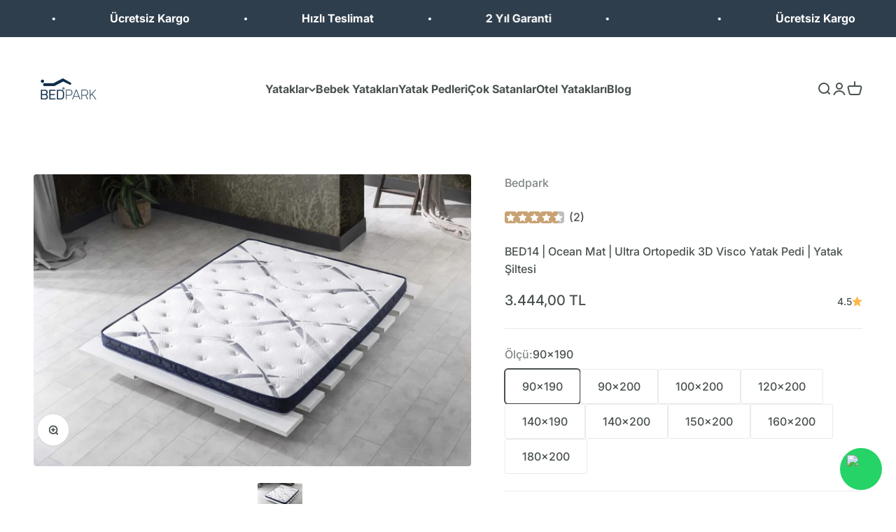

--- FILE ---
content_type: text/html; charset=utf-8
request_url: https://bedparkhome.com/products/ocean-mat-ultra-ortopedik-3d-visco-ped-yatak-siltesi
body_size: 69760
content:
<!doctype html>

<html class="no-js" lang="tr" dir="ltr">
  <head>
    <meta charset="utf-8">
    <meta name="viewport" content="width=device-width, initial-scale=1.0, height=device-height, minimum-scale=1.0, maximum-scale=1.0">
    <meta name="theme-color" content="#ffffff">

    <title>Ocean Mat Ultra Ortopedik 3D Visco Ped Yatak Şiltesi I Bedparkhome</title><meta name="description" content="Bu yatak şiltesi, terlemeyi engelleyen açık hücreli visko malzemeden yapılmıştır. Çoklu alanda kullanılabilir ve sert yüzeyleri yumuşatır. Çevre dostu dokuma kumaşında hava yalıtımı sağlar. Rollpack ambalajıyla taşınması kolaydır."><link rel="canonical" href="https://bedparkhome.com/products/ocean-mat-ultra-ortopedik-3d-visco-ped-yatak-siltesi"><link rel="shortcut icon" href="//bedparkhome.com/cdn/shop/files/enlarge_mavi_bedpark_logo_png_1.png?v=1716025980&width=96">
      <link rel="apple-touch-icon" href="//bedparkhome.com/cdn/shop/files/enlarge_mavi_bedpark_logo_png_1.png?v=1716025980&width=180"><link rel="preconnect" href="https://cdn.shopify.com">
    <link rel="preconnect" href="https://fonts.shopifycdn.com" crossorigin>
    <link rel="dns-prefetch" href="https://productreviews.shopifycdn.com"><link rel="preload" href="//bedparkhome.com/cdn/fonts/muli/muli_n4.e949947cfff05efcc994b2e2db40359a04fa9a92.woff2" as="font" type="font/woff2" crossorigin><link rel="preload" href="//bedparkhome.com/cdn/fonts/inter/inter_n5.d7101d5e168594dd06f56f290dd759fba5431d97.woff2" as="font" type="font/woff2" crossorigin><meta property="og:type" content="product">
  <meta property="og:title" content="BED14 | Ocean Mat | Ultra Ortopedik 3D Visco Yatak Pedi | Yatak Şiltesi">
  <meta property="product:price:amount" content="3.444,00">
  <meta property="product:price:currency" content="TRY"><meta property="og:image" content="http://bedparkhome.com/cdn/shop/files/Ocean-Mat-Ultra-Ortopedik-3D-Visco-Ped-Yatak-S-iltesi-bed14-Bedpark-Home-6852.webp?v=1698450615&width=2048">
  <meta property="og:image:secure_url" content="https://bedparkhome.com/cdn/shop/files/Ocean-Mat-Ultra-Ortopedik-3D-Visco-Ped-Yatak-S-iltesi-bed14-Bedpark-Home-6852.webp?v=1698450615&width=2048">
  <meta property="og:image:width" content="1500">
  <meta property="og:image:height" content="1000"><meta property="og:description" content="Bu yatak şiltesi, terlemeyi engelleyen açık hücreli visko malzemeden yapılmıştır. Çoklu alanda kullanılabilir ve sert yüzeyleri yumuşatır. Çevre dostu dokuma kumaşında hava yalıtımı sağlar. Rollpack ambalajıyla taşınması kolaydır."><meta property="og:url" content="https://bedparkhome.com/products/ocean-mat-ultra-ortopedik-3d-visco-ped-yatak-siltesi">
<meta property="og:site_name" content="Bedpark Home"><meta name="twitter:card" content="summary"><meta name="twitter:title" content="BED14 | Ocean Mat | Ultra Ortopedik 3D Visco Yatak Pedi | Yatak Şiltesi">
  <meta name="twitter:description" content="Ürün Bilgilendirme Yatak şiltesi olarak kullanıma uygun olan bu ürün, çoklu alanda kullanım imkânı sunan yatak pedi ve yatak üstü şilte formundadır. Özellikle sert yatak için çözüm arayan kullanıcılar için yüzeyleri yumuşatarak ortopedik rahatlık sağlar. Açık hücreli visco malzeme kullanılarak üretilen yatak yumuşatıcı şilte, vücut ısısını dengeleyerek terleme oluşumunu azaltmaya yardımcı olur. Bu yapı sayesinde sert yatak için şilte olarak ideal bir konfor katmanı sunar. Tüm yüzeylerde kullanılabilen bu yatak üstü şilte, sert ve rahatsız zeminlerin yumuşatılması amacıyla tasarlanmıştır. Tek kişilik yatak şiltesi ve çift kişilik yatak şiltesi seçenekleriyle farklı ölçü ihtiyaçlarına uyum sağlar. Çevre dokuma kumaşında kullanılan 3D hava yalıtımı sağlayan nano kumaş teknolojisi, hava sirkülasyonunu sürekli kılar. Sırt destekli kumaş kapitonesi, çoklu soft üretim tekniğiyle dokunarak dört mevsim kullanıma uygun yatak pedi konforu sunar. Yumuşak sertlik derecesine sahip yatak şiltesi, 11 cm ürün yüksekliği ile yatağın sertliğini dengeler,"><meta name="twitter:image" content="https://bedparkhome.com/cdn/shop/files/Ocean-Mat-Ultra-Ortopedik-3D-Visco-Ped-Yatak-S-iltesi-bed14-Bedpark-Home-6852.webp?crop=center&height=1200&v=1698450615&width=1200">
  <meta name="twitter:image:alt" content="Ocean Mat Ultra Ortopedik 3D Visco Ped Yatak Şiltesi bed14 	Bedpark Home">
  <script type="application/ld+json">
  {
    "@context": "https://schema.org",
    "@type": "Product",
    "productID": 8170457366840,
    "offers": [{
          "@type": "Offer",
          "name": "90x190",
          "availability":"https://schema.org/InStock",
          "price": 3444.0,
          "priceCurrency": "TRY",
          "priceValidUntil": "2026-02-07","url": "https://bedparkhome.com/products/ocean-mat-ultra-ortopedik-3d-visco-ped-yatak-siltesi?variant=44676669702456"
        },
{
          "@type": "Offer",
          "name": "90x200",
          "availability":"https://schema.org/InStock",
          "price": 3579.0,
          "priceCurrency": "TRY",
          "priceValidUntil": "2026-02-07","url": "https://bedparkhome.com/products/ocean-mat-ultra-ortopedik-3d-visco-ped-yatak-siltesi?variant=44676669735224"
        },
{
          "@type": "Offer",
          "name": "100x200",
          "availability":"https://schema.org/InStock",
          "price": 3854.0,
          "priceCurrency": "TRY",
          "priceValidUntil": "2026-02-07","url": "https://bedparkhome.com/products/ocean-mat-ultra-ortopedik-3d-visco-ped-yatak-siltesi?variant=44676669767992"
        },
{
          "@type": "Offer",
          "name": "120x200",
          "availability":"https://schema.org/InStock",
          "price": 4394.0,
          "priceCurrency": "TRY",
          "priceValidUntil": "2026-02-07","url": "https://bedparkhome.com/products/ocean-mat-ultra-ortopedik-3d-visco-ped-yatak-siltesi?variant=44676669800760"
        },
{
          "@type": "Offer",
          "name": "140x190",
          "availability":"https://schema.org/InStock",
          "price": 4889.0,
          "priceCurrency": "TRY",
          "priceValidUntil": "2026-02-07","url": "https://bedparkhome.com/products/ocean-mat-ultra-ortopedik-3d-visco-ped-yatak-siltesi?variant=44676669833528"
        },
{
          "@type": "Offer",
          "name": "140x200",
          "availability":"https://schema.org/InStock",
          "price": 4969.0,
          "priceCurrency": "TRY",
          "priceValidUntil": "2026-02-07","url": "https://bedparkhome.com/products/ocean-mat-ultra-ortopedik-3d-visco-ped-yatak-siltesi?variant=44676669866296"
        },
{
          "@type": "Offer",
          "name": "150x200",
          "availability":"https://schema.org/InStock",
          "price": 5429.0,
          "priceCurrency": "TRY",
          "priceValidUntil": "2026-02-07","url": "https://bedparkhome.com/products/ocean-mat-ultra-ortopedik-3d-visco-ped-yatak-siltesi?variant=44676669899064"
        },
{
          "@type": "Offer",
          "name": "160x200",
          "availability":"https://schema.org/InStock",
          "price": 5624.0,
          "priceCurrency": "TRY",
          "priceValidUntil": "2026-02-07","url": "https://bedparkhome.com/products/ocean-mat-ultra-ortopedik-3d-visco-ped-yatak-siltesi?variant=44676669931832"
        },
{
          "@type": "Offer",
          "name": "180x200",
          "availability":"https://schema.org/InStock",
          "price": 6290.0,
          "priceCurrency": "TRY",
          "priceValidUntil": "2026-02-07","url": "https://bedparkhome.com/products/ocean-mat-ultra-ortopedik-3d-visco-ped-yatak-siltesi?variant=44676669964600"
        }
],"aggregateRating": {
        "@type": "AggregateRating",
        "ratingValue": "4.5",
        "reviewCount": "2",
        "worstRating": "1.0",
        "bestRating": "5.0"
      },"brand": {
      "@type": "Brand",
      "name": "Bedpark"
    },
    "name": "BED14 | Ocean Mat | Ultra Ortopedik 3D Visco Yatak Pedi | Yatak Şiltesi",
    "description": "Ürün Bilgilendirme\nYatak şiltesi olarak kullanıma uygun olan bu ürün, çoklu alanda kullanım imkânı sunan yatak pedi ve yatak üstü şilte formundadır. Özellikle sert yatak için çözüm arayan kullanıcılar için yüzeyleri yumuşatarak ortopedik rahatlık sağlar.\nAçık hücreli visco malzeme kullanılarak üretilen yatak yumuşatıcı şilte, vücut ısısını dengeleyerek terleme oluşumunu azaltmaya yardımcı olur. Bu yapı sayesinde sert yatak için şilte olarak ideal bir konfor katmanı sunar.\nTüm yüzeylerde kullanılabilen bu yatak üstü şilte, sert ve rahatsız zeminlerin yumuşatılması amacıyla tasarlanmıştır. Tek kişilik yatak şiltesi ve çift kişilik yatak şiltesi seçenekleriyle farklı ölçü ihtiyaçlarına uyum sağlar.\nÇevre dokuma kumaşında kullanılan 3D hava yalıtımı sağlayan nano kumaş teknolojisi, hava sirkülasyonunu sürekli kılar. Sırt destekli kumaş kapitonesi, çoklu soft üretim tekniğiyle dokunarak dört mevsim kullanıma uygun yatak pedi konforu sunar.\nYumuşak sertlik derecesine sahip yatak şiltesi, 11 cm ürün yüksekliği ile yatağın sertliğini dengeler, daha konforlu ve destekleyici bir uyku yüzeyi oluşturur.\nRollPack Vakumlu Ambalaj Bilgilendirmesi \n\nÜrünün ambalajını dikkatli ve yatağa zarar vermeden açınız.\nAmbalajı açılan yatak, en geç 72 saat içinde olması gereken forma gelecektir.\nAmbalaj kaynaklı, yatak kumaşında kırışıklıklar görülebilir bu durum normal ve geçicidir\nYatağın ambalajda bekleme süresi maksimum 13 gündür.  \n\n Uzun Süre Kullanım Klavuzu  \n\n\nYatağı daha uzun süre kullanabilmek için sıvı geçirmez alez önerilir.\nLeke olması durumunda nemli bez ile silinip kuru bez ile ıslaklığını alınız ve kuruyana kadar kullanmayınız.\nYatağı uzun süre sağlıklı kullanmak için 6 aylık periyotlarla tam tur çeviriniz.\n\n \n(Havale ve EFT seçenekleri için lütfen telefon hattımızdan iletişime geçiniz.) ",
    "category": "Yatak",
    "url": "https://bedparkhome.com/products/ocean-mat-ultra-ortopedik-3d-visco-ped-yatak-siltesi",
    "sku": "","weight": {
        "@type": "QuantitativeValue",
        "unitCode": "kg",
        "value": 0.0
      },"image": {
      "@type": "ImageObject",
      "url": "https://bedparkhome.com/cdn/shop/files/Ocean-Mat-Ultra-Ortopedik-3D-Visco-Ped-Yatak-S-iltesi-bed14-Bedpark-Home-6852.webp?v=1698450615&width=1024",
      "image": "https://bedparkhome.com/cdn/shop/files/Ocean-Mat-Ultra-Ortopedik-3D-Visco-Ped-Yatak-S-iltesi-bed14-Bedpark-Home-6852.webp?v=1698450615&width=1024",
      "name": "Ocean Mat Ultra Ortopedik 3D Visco Ped Yatak Şiltesi bed14 \tBedpark Home",
      "width": "1024",
      "height": "1024"
    }
  }
  </script>



  <script type="application/ld+json">
  {
    "@context": "https://schema.org",
    "@type": "BreadcrumbList",
  "itemListElement": [{
      "@type": "ListItem",
      "position": 1,
      "name": "Ana Sayfa",
      "item": "https://bedparkhome.com"
    },{
          "@type": "ListItem",
          "position": 2,
          "name": "BED14 | Ocean Mat | Ultra Ortopedik 3D Visco Yatak Pedi | Yatak Şiltesi",
          "item": "https://bedparkhome.com/products/ocean-mat-ultra-ortopedik-3d-visco-ped-yatak-siltesi"
        }]
  }
  </script>

<style>/* Typography (heading) */
  @font-face {
  font-family: Muli;
  font-weight: 400;
  font-style: normal;
  font-display: fallback;
  src: url("//bedparkhome.com/cdn/fonts/muli/muli_n4.e949947cfff05efcc994b2e2db40359a04fa9a92.woff2") format("woff2"),
       url("//bedparkhome.com/cdn/fonts/muli/muli_n4.35355e4a0c27c9bc94d9af3f9bcb586d8229277a.woff") format("woff");
}

@font-face {
  font-family: Muli;
  font-weight: 400;
  font-style: italic;
  font-display: fallback;
  src: url("//bedparkhome.com/cdn/fonts/muli/muli_i4.c0a1ea800bab5884ab82e4eb25a6bd25121bd08c.woff2") format("woff2"),
       url("//bedparkhome.com/cdn/fonts/muli/muli_i4.a6c39b1b31d876de7f99b3646461aa87120de6ed.woff") format("woff");
}

/* Typography (body) */
  @font-face {
  font-family: Inter;
  font-weight: 500;
  font-style: normal;
  font-display: fallback;
  src: url("//bedparkhome.com/cdn/fonts/inter/inter_n5.d7101d5e168594dd06f56f290dd759fba5431d97.woff2") format("woff2"),
       url("//bedparkhome.com/cdn/fonts/inter/inter_n5.5332a76bbd27da00474c136abb1ca3cbbf259068.woff") format("woff");
}

@font-face {
  font-family: Inter;
  font-weight: 500;
  font-style: italic;
  font-display: fallback;
  src: url("//bedparkhome.com/cdn/fonts/inter/inter_i5.4474f48e6ab2b1e01aa2b6d942dd27fa24f2d99f.woff2") format("woff2"),
       url("//bedparkhome.com/cdn/fonts/inter/inter_i5.493dbd6ee8e49f4ad722ebb68d92f201af2c2f56.woff") format("woff");
}

@font-face {
  font-family: Inter;
  font-weight: 700;
  font-style: normal;
  font-display: fallback;
  src: url("//bedparkhome.com/cdn/fonts/inter/inter_n7.02711e6b374660cfc7915d1afc1c204e633421e4.woff2") format("woff2"),
       url("//bedparkhome.com/cdn/fonts/inter/inter_n7.6dab87426f6b8813070abd79972ceaf2f8d3b012.woff") format("woff");
}

@font-face {
  font-family: Inter;
  font-weight: 700;
  font-style: italic;
  font-display: fallback;
  src: url("//bedparkhome.com/cdn/fonts/inter/inter_i7.b377bcd4cc0f160622a22d638ae7e2cd9b86ea4c.woff2") format("woff2"),
       url("//bedparkhome.com/cdn/fonts/inter/inter_i7.7c69a6a34e3bb44fcf6f975857e13b9a9b25beb4.woff") format("woff");
}

:root {
    /**
     * ---------------------------------------------------------------------
     * SPACING VARIABLES
     *
     * We are using a spacing inspired from frameworks like Tailwind CSS.
     * ---------------------------------------------------------------------
     */
    --spacing-0-5: 0.125rem; /* 2px */
    --spacing-1: 0.25rem; /* 4px */
    --spacing-1-5: 0.375rem; /* 6px */
    --spacing-2: 0.5rem; /* 8px */
    --spacing-2-5: 0.625rem; /* 10px */
    --spacing-3: 0.75rem; /* 12px */
    --spacing-3-5: 0.875rem; /* 14px */
    --spacing-4: 1rem; /* 16px */
    --spacing-4-5: 1.125rem; /* 18px */
    --spacing-5: 1.25rem; /* 20px */
    --spacing-5-5: 1.375rem; /* 22px */
    --spacing-6: 1.5rem; /* 24px */
    --spacing-6-5: 1.625rem; /* 26px */
    --spacing-7: 1.75rem; /* 28px */
    --spacing-7-5: 1.875rem; /* 30px */
    --spacing-8: 2rem; /* 32px */
    --spacing-8-5: 2.125rem; /* 34px */
    --spacing-9: 2.25rem; /* 36px */
    --spacing-9-5: 2.375rem; /* 38px */
    --spacing-10: 2.5rem; /* 40px */
    --spacing-11: 2.75rem; /* 44px */
    --spacing-12: 3rem; /* 48px */
    --spacing-14: 3.5rem; /* 56px */
    --spacing-16: 4rem; /* 64px */
    --spacing-18: 4.5rem; /* 72px */
    --spacing-20: 5rem; /* 80px */
    --spacing-24: 6rem; /* 96px */
    --spacing-28: 7rem; /* 112px */
    --spacing-32: 8rem; /* 128px */
    --spacing-36: 9rem; /* 144px */
    --spacing-40: 10rem; /* 160px */
    --spacing-44: 11rem; /* 176px */
    --spacing-48: 12rem; /* 192px */
    --spacing-52: 13rem; /* 208px */
    --spacing-56: 14rem; /* 224px */
    --spacing-60: 15rem; /* 240px */
    --spacing-64: 16rem; /* 256px */
    --spacing-72: 18rem; /* 288px */
    --spacing-80: 20rem; /* 320px */
    --spacing-96: 24rem; /* 384px */

    /* Container */
    --container-max-width: 1600px;
    --container-narrow-max-width: 1350px;
    --container-gutter: var(--spacing-5);
    --section-outer-spacing-block: var(--spacing-12);
    --section-inner-max-spacing-block: var(--spacing-10);
    --section-inner-spacing-inline: var(--container-gutter);
    --section-stack-spacing-block: var(--spacing-8);

    /* Grid gutter */
    --grid-gutter: var(--spacing-5);

    /* Product list settings */
    --product-list-row-gap: var(--spacing-8);
    --product-list-column-gap: var(--grid-gutter);

    /* Form settings */
    --input-gap: var(--spacing-2);
    --input-height: 2.625rem;
    --input-padding-inline: var(--spacing-4);

    /* Other sizes */
    --sticky-area-height: calc(var(--sticky-announcement-bar-enabled, 0) * var(--announcement-bar-height, 0px) + var(--sticky-header-enabled, 0) * var(--header-height, 0px));

    /* RTL support */
    --transform-logical-flip: 1;
    --transform-origin-start: left;
    --transform-origin-end: right;

    /**
     * ---------------------------------------------------------------------
     * TYPOGRAPHY
     * ---------------------------------------------------------------------
     */

    /* Font properties */
    --heading-font-family: Muli, sans-serif;
    --heading-font-weight: 400;
    --heading-font-style: normal;
    --heading-text-transform: normal;
    --heading-letter-spacing: -0.01em;
    --text-font-family: Inter, sans-serif;
    --text-font-weight: 500;
    --text-font-style: normal;
    --text-letter-spacing: 0.0em;

    /* Font sizes */
    --text-h0: 2.5rem;
    --text-h1: 1.75rem;
    --text-h2: 1.5rem;
    --text-h3: 1.375rem;
    --text-h4: 1.125rem;
    --text-h5: 1.125rem;
    --text-h6: 1rem;
    --text-xs: 0.6875rem;
    --text-sm: 0.75rem;
    --text-base: 0.875rem;
    --text-lg: 1.125rem;

    /**
     * ---------------------------------------------------------------------
     * COLORS
     * ---------------------------------------------------------------------
     */

    /* Color settings */--accent: 208 122 13;
    --text-primary: 74 81 81;
    --background-primary: 255 255 255;
    --dialog-background: 255 255 255;
    --border-color: var(--text-color, var(--text-primary)) / 0.12;

    /* Button colors */
    --button-background-primary: 208 122 13;
    --button-text-primary: 255 255 255;
    --button-background-secondary: 60 97 158;
    --button-text-secondary: 255 255 255;

    /* Status colors */
    --success-background: 238 241 235;
    --success-text: 112 138 92;
    --warning-background: 252 240 227;
    --warning-text: 227 126 22;
    --error-background: 245 229 229;
    --error-text: 170 40 38;

    /* Product colors */
    --on-sale-text: 83 143 28;
    --on-sale-badge-background: 83 143 28;
    --on-sale-badge-text: 255 255 255;
    --sold-out-badge-background: 190 189 185;
    --sold-out-badge-text: 0 0 0;
    --primary-badge-background: 60 97 158;
    --primary-badge-text: 255 255 255;
    --star-color: 255 183 74;
    --product-card-background: 255 255 255;
    --product-card-text: 39 39 39;

    /* Header colors */
    --header-background: 255 255 255;
    --header-text: 74 81 81;

    /* Footer colors */
    --footer-background: 242 242 242;
    --footer-text: 39 39 39;

    /* Rounded variables (used for border radius) */
    --rounded-xs: 0.25rem;
    --rounded-sm: 0.125rem;
    --rounded: 0.25rem;
    --rounded-lg: 0.5rem;
    --rounded-full: 9999px;

    --rounded-button: 0.25rem;
    --rounded-input: 0.125rem;

    /* Box shadow */
    --shadow-sm: 0 2px 8px rgb(var(--text-primary) / 0.0);
    --shadow: 0 5px 15px rgb(var(--text-primary) / 0.0);
    --shadow-md: 0 5px 30px rgb(var(--text-primary) / 0.0);
    --shadow-block: 0px 0px 50px rgb(var(--text-primary) / 0.0);

    /**
     * ---------------------------------------------------------------------
     * OTHER
     * ---------------------------------------------------------------------
     */

    --cursor-close-svg-url: url(//bedparkhome.com/cdn/shop/t/7/assets/cursor-close.svg?v=147174565022153725511707299982);
    --cursor-zoom-in-svg-url: url(//bedparkhome.com/cdn/shop/t/7/assets/cursor-zoom-in.svg?v=154953035094101115921707299982);
    --cursor-zoom-out-svg-url: url(//bedparkhome.com/cdn/shop/t/7/assets/cursor-zoom-out.svg?v=16155520337305705181707299982);
    --checkmark-svg-url: url(//bedparkhome.com/cdn/shop/t/7/assets/checkmark.svg?v=77552481021870063511707299982);
  }

  [dir="rtl"]:root {
    /* RTL support */
    --transform-logical-flip: -1;
    --transform-origin-start: right;
    --transform-origin-end: left;
  }

  @media screen and (min-width: 700px) {
    :root {
      /* Typography (font size) */
      --text-h0: 3.25rem;
      --text-h1: 2.25rem;
      --text-h2: 1.75rem;
      --text-h3: 1.625rem;
      --text-h4: 1.25rem;
      --text-h5: 1.25rem;
      --text-h6: 1.125rem;

      --text-xs: 0.75rem;
      --text-sm: 0.875rem;
      --text-base: 1.0rem;
      --text-lg: 1.25rem;

      /* Spacing */
      --container-gutter: 2rem;
      --section-outer-spacing-block: var(--spacing-16);
      --section-inner-max-spacing-block: var(--spacing-12);
      --section-inner-spacing-inline: var(--spacing-14);
      --section-stack-spacing-block: var(--spacing-12);

      /* Grid gutter */
      --grid-gutter: var(--spacing-6);

      /* Product list settings */
      --product-list-row-gap: var(--spacing-12);

      /* Form settings */
      --input-gap: 1rem;
      --input-height: 3.125rem;
      --input-padding-inline: var(--spacing-5);
    }
  }

  @media screen and (min-width: 1000px) {
    :root {
      /* Spacing settings */
      --container-gutter: var(--spacing-12);
      --section-outer-spacing-block: var(--spacing-18);
      --section-inner-max-spacing-block: var(--spacing-16);
      --section-inner-spacing-inline: var(--spacing-18);
      --section-stack-spacing-block: var(--spacing-12);
    }
  }

  @media screen and (min-width: 1150px) {
    :root {
      /* Spacing settings */
      --container-gutter: var(--spacing-12);
      --section-outer-spacing-block: var(--spacing-20);
      --section-inner-max-spacing-block: var(--spacing-16);
      --section-inner-spacing-inline: var(--spacing-18);
      --section-stack-spacing-block: var(--spacing-12);
    }
  }

  @media screen and (min-width: 1400px) {
    :root {
      /* Typography (font size) */
      --text-h0: 4rem;
      --text-h1: 3rem;
      --text-h2: 2.5rem;
      --text-h3: 1.75rem;
      --text-h4: 1.5rem;
      --text-h5: 1.25rem;
      --text-h6: 1.25rem;

      --section-outer-spacing-block: var(--spacing-24);
      --section-inner-max-spacing-block: var(--spacing-18);
      --section-inner-spacing-inline: var(--spacing-20);
    }
  }

  @media screen and (min-width: 1600px) {
    :root {
      --section-outer-spacing-block: var(--spacing-24);
      --section-inner-max-spacing-block: var(--spacing-20);
      --section-inner-spacing-inline: var(--spacing-24);
    }
  }

  /**
   * ---------------------------------------------------------------------
   * LIQUID DEPENDANT CSS
   *
   * Our main CSS is Liquid free, but some very specific features depend on
   * theme settings, so we have them here
   * ---------------------------------------------------------------------
   */@media screen and (pointer: fine) {
        /* The !important are for the Shopify Payment button to ensure we override the default from Shopify styles */
        .button:not([disabled]):not(.button--outline):hover, .btn:not([disabled]):hover, .shopify-payment-button__button--unbranded:not([disabled]):hover {
          background-color: transparent !important;
          color: rgb(var(--button-outline-color) / var(--button-background-opacity, 1)) !important;
          box-shadow: inset 0 0 0 2px currentColor !important;
        }

        .button--outline:not([disabled]):hover {
          background: rgb(var(--button-background));
          color: rgb(var(--button-text-color));
          box-shadow: inset 0 0 0 2px rgb(var(--button-background));
        }
      }</style><script>
  document.documentElement.classList.replace('no-js', 'js');

  // This allows to expose several variables to the global scope, to be used in scripts
  window.themeVariables = {
    settings: {
      showPageTransition: false,
      headingApparition: "split_rotation",
      pageType: "product",
      moneyFormat: "{{ amount_with_comma_separator }}\tTL",
      moneyWithCurrencyFormat: "{{ amount_with_comma_separator }}\tTL",
      currencyCodeEnabled: false,
      cartType: "drawer",
      showDiscount: true,
      discountMode: "saving"
    },

    strings: {
      accessibilityClose: "Kapat",
      accessibilityNext: "İleri",
      accessibilityPrevious: "Geri",
      addToCartButton: "Sepete ekle",
      soldOutButton: "Tükendi",
      preOrderButton: "Ön sipariş ver",
      unavailableButton: "Mevcut değil",
      closeGallery: "Galeriyi kapat",
      zoomGallery: "Yakınlaştır",
      errorGallery: "Resim yüklenemiyor",
      soldOutBadge: "Tükendi",
      discountBadge: "@@ tasarruf edin",
      sku: "SKU:",
      searchNoResults: "Sonuç bulunamadı.",
      addOrderNote: "Sipariş notu ekle",
      editOrderNote: "Sipariş notunu düzenle",
      shippingEstimatorNoResults: "Üzgünüz, adresinize gönderi yapamıyoruz.",
      shippingEstimatorOneResult: "Adresiniz için bir gönderi seçeneği bulunuyor:",
      shippingEstimatorMultipleResults: "Adresiniz için birden çok gönderi seçeneği bulunuyor:",
      shippingEstimatorError: "Gönderi seçenekleri getirilirken bir veya daha fazla hata oluştu:"
    },

    breakpoints: {
      'sm': 'screen and (min-width: 700px)',
      'md': 'screen and (min-width: 1000px)',
      'lg': 'screen and (min-width: 1150px)',
      'xl': 'screen and (min-width: 1400px)',

      'sm-max': 'screen and (max-width: 699px)',
      'md-max': 'screen and (max-width: 999px)',
      'lg-max': 'screen and (max-width: 1149px)',
      'xl-max': 'screen and (max-width: 1399px)'
    }
  };// For detecting native share
  document.documentElement.classList.add(`native-share--${navigator.share ? 'enabled' : 'disabled'}`);// We save the product ID in local storage to be eventually used for recently viewed section
    try {
      const recentlyViewedProducts = new Set(JSON.parse(localStorage.getItem('theme:recently-viewed-products') || '[]'));

      recentlyViewedProducts.delete(8170457366840); // Delete first to re-move the product
      recentlyViewedProducts.add(8170457366840);

      localStorage.setItem('theme:recently-viewed-products', JSON.stringify(Array.from(recentlyViewedProducts.values()).reverse()));
    } catch (e) {
      // Safari in private mode does not allow setting item, we silently fail
    }</script><script type="module" src="//bedparkhome.com/cdn/shop/t/7/assets/vendor.min.js?v=101728284033374364961707299958"></script>
    <script type="module" src="//bedparkhome.com/cdn/shop/t/7/assets/theme.js?v=165789247638772445051707315491"></script>
    <script type="module" src="//bedparkhome.com/cdn/shop/t/7/assets/sections.js?v=164289569195642434881707315545"></script>

    <script>window.performance && window.performance.mark && window.performance.mark('shopify.content_for_header.start');</script><meta name="facebook-domain-verification" content="42j8ivbppxlew4ec6askqq06oprmfz">
<meta name="google-site-verification" content="iO-JDsHSFqDeKNqy9im6gZyxjlYHjhvsCLow0Ty5IM8">
<meta id="shopify-digital-wallet" name="shopify-digital-wallet" content="/72767013176/digital_wallets/dialog">
<link rel="alternate" type="application/json+oembed" href="https://bedparkhome.com/products/ocean-mat-ultra-ortopedik-3d-visco-ped-yatak-siltesi.oembed">
<script async="async" src="/checkouts/internal/preloads.js?locale=tr-TR"></script>
<script id="shopify-features" type="application/json">{"accessToken":"9b9e4f83991289a2af745f1f9b23f92e","betas":["rich-media-storefront-analytics"],"domain":"bedparkhome.com","predictiveSearch":true,"shopId":72767013176,"locale":"tr"}</script>
<script>var Shopify = Shopify || {};
Shopify.shop = "bedparkhome-com.myshopify.com";
Shopify.locale = "tr";
Shopify.currency = {"active":"TRY","rate":"1.0"};
Shopify.country = "TR";
Shopify.theme = {"name":"Bedparkhome 2024 Tema","id":165764890936,"schema_name":"Impact","schema_version":"4.3.3","theme_store_id":null,"role":"main"};
Shopify.theme.handle = "null";
Shopify.theme.style = {"id":null,"handle":null};
Shopify.cdnHost = "bedparkhome.com/cdn";
Shopify.routes = Shopify.routes || {};
Shopify.routes.root = "/";</script>
<script type="module">!function(o){(o.Shopify=o.Shopify||{}).modules=!0}(window);</script>
<script>!function(o){function n(){var o=[];function n(){o.push(Array.prototype.slice.apply(arguments))}return n.q=o,n}var t=o.Shopify=o.Shopify||{};t.loadFeatures=n(),t.autoloadFeatures=n()}(window);</script>
<script id="shop-js-analytics" type="application/json">{"pageType":"product"}</script>
<script defer="defer" async type="module" src="//bedparkhome.com/cdn/shopifycloud/shop-js/modules/v2/client.init-shop-cart-sync_DR9jZNmZ.tr.esm.js"></script>
<script defer="defer" async type="module" src="//bedparkhome.com/cdn/shopifycloud/shop-js/modules/v2/chunk.common_CLi1v4h5.esm.js"></script>
<script defer="defer" async type="module" src="//bedparkhome.com/cdn/shopifycloud/shop-js/modules/v2/chunk.modal_BDPaSQkd.esm.js"></script>
<script type="module">
  await import("//bedparkhome.com/cdn/shopifycloud/shop-js/modules/v2/client.init-shop-cart-sync_DR9jZNmZ.tr.esm.js");
await import("//bedparkhome.com/cdn/shopifycloud/shop-js/modules/v2/chunk.common_CLi1v4h5.esm.js");
await import("//bedparkhome.com/cdn/shopifycloud/shop-js/modules/v2/chunk.modal_BDPaSQkd.esm.js");

  window.Shopify.SignInWithShop?.initShopCartSync?.({"fedCMEnabled":true,"windoidEnabled":true});

</script>
<script>(function() {
  var isLoaded = false;
  function asyncLoad() {
    if (isLoaded) return;
    isLoaded = true;
    var urls = ["https:\/\/cdn.shopify.com\/s\/files\/1\/0033\/3538\/9233\/files\/pushdaddy_a3.js?shop=bedparkhome-com.myshopify.com","https:\/\/cdn.shopify.com\/s\/files\/1\/0033\/3538\/9233\/files\/pushdaddy_a7_livechat1_new2.js?shop=bedparkhome-com.myshopify.com","https:\/\/cdn.shopify.com\/s\/files\/1\/0033\/3538\/9233\/files\/jsfornothingg.js?shop=bedparkhome-com.myshopify.com","https:\/\/timer.good-apps.co\/storage\/js\/good_apps_timer-bedparkhome-com.myshopify.com.js?ver=80\u0026shop=bedparkhome-com.myshopify.com"];
    for (var i = 0; i < urls.length; i++) {
      var s = document.createElement('script');
      s.type = 'text/javascript';
      s.async = true;
      s.src = urls[i];
      var x = document.getElementsByTagName('script')[0];
      x.parentNode.insertBefore(s, x);
    }
  };
  if(window.attachEvent) {
    window.attachEvent('onload', asyncLoad);
  } else {
    window.addEventListener('load', asyncLoad, false);
  }
})();</script>
<script id="__st">var __st={"a":72767013176,"offset":10800,"reqid":"1dd10805-fdad-48db-ad37-86445504e067-1769551073","pageurl":"bedparkhome.com\/products\/ocean-mat-ultra-ortopedik-3d-visco-ped-yatak-siltesi","u":"8aee1725f11e","p":"product","rtyp":"product","rid":8170457366840};</script>
<script>window.ShopifyPaypalV4VisibilityTracking = true;</script>
<script id="captcha-bootstrap">!function(){'use strict';const t='contact',e='account',n='new_comment',o=[[t,t],['blogs',n],['comments',n],[t,'customer']],c=[[e,'customer_login'],[e,'guest_login'],[e,'recover_customer_password'],[e,'create_customer']],r=t=>t.map((([t,e])=>`form[action*='/${t}']:not([data-nocaptcha='true']) input[name='form_type'][value='${e}']`)).join(','),a=t=>()=>t?[...document.querySelectorAll(t)].map((t=>t.form)):[];function s(){const t=[...o],e=r(t);return a(e)}const i='password',u='form_key',d=['recaptcha-v3-token','g-recaptcha-response','h-captcha-response',i],f=()=>{try{return window.sessionStorage}catch{return}},m='__shopify_v',_=t=>t.elements[u];function p(t,e,n=!1){try{const o=window.sessionStorage,c=JSON.parse(o.getItem(e)),{data:r}=function(t){const{data:e,action:n}=t;return t[m]||n?{data:e,action:n}:{data:t,action:n}}(c);for(const[e,n]of Object.entries(r))t.elements[e]&&(t.elements[e].value=n);n&&o.removeItem(e)}catch(o){console.error('form repopulation failed',{error:o})}}const l='form_type',E='cptcha';function T(t){t.dataset[E]=!0}const w=window,h=w.document,L='Shopify',v='ce_forms',y='captcha';let A=!1;((t,e)=>{const n=(g='f06e6c50-85a8-45c8-87d0-21a2b65856fe',I='https://cdn.shopify.com/shopifycloud/storefront-forms-hcaptcha/ce_storefront_forms_captcha_hcaptcha.v1.5.2.iife.js',D={infoText:'hCaptcha ile korunuyor',privacyText:'Gizlilik',termsText:'Koşullar'},(t,e,n)=>{const o=w[L][v],c=o.bindForm;if(c)return c(t,g,e,D).then(n);var r;o.q.push([[t,g,e,D],n]),r=I,A||(h.body.append(Object.assign(h.createElement('script'),{id:'captcha-provider',async:!0,src:r})),A=!0)});var g,I,D;w[L]=w[L]||{},w[L][v]=w[L][v]||{},w[L][v].q=[],w[L][y]=w[L][y]||{},w[L][y].protect=function(t,e){n(t,void 0,e),T(t)},Object.freeze(w[L][y]),function(t,e,n,w,h,L){const[v,y,A,g]=function(t,e,n){const i=e?o:[],u=t?c:[],d=[...i,...u],f=r(d),m=r(i),_=r(d.filter((([t,e])=>n.includes(e))));return[a(f),a(m),a(_),s()]}(w,h,L),I=t=>{const e=t.target;return e instanceof HTMLFormElement?e:e&&e.form},D=t=>v().includes(t);t.addEventListener('submit',(t=>{const e=I(t);if(!e)return;const n=D(e)&&!e.dataset.hcaptchaBound&&!e.dataset.recaptchaBound,o=_(e),c=g().includes(e)&&(!o||!o.value);(n||c)&&t.preventDefault(),c&&!n&&(function(t){try{if(!f())return;!function(t){const e=f();if(!e)return;const n=_(t);if(!n)return;const o=n.value;o&&e.removeItem(o)}(t);const e=Array.from(Array(32),(()=>Math.random().toString(36)[2])).join('');!function(t,e){_(t)||t.append(Object.assign(document.createElement('input'),{type:'hidden',name:u})),t.elements[u].value=e}(t,e),function(t,e){const n=f();if(!n)return;const o=[...t.querySelectorAll(`input[type='${i}']`)].map((({name:t})=>t)),c=[...d,...o],r={};for(const[a,s]of new FormData(t).entries())c.includes(a)||(r[a]=s);n.setItem(e,JSON.stringify({[m]:1,action:t.action,data:r}))}(t,e)}catch(e){console.error('failed to persist form',e)}}(e),e.submit())}));const S=(t,e)=>{t&&!t.dataset[E]&&(n(t,e.some((e=>e===t))),T(t))};for(const o of['focusin','change'])t.addEventListener(o,(t=>{const e=I(t);D(e)&&S(e,y())}));const B=e.get('form_key'),M=e.get(l),P=B&&M;t.addEventListener('DOMContentLoaded',(()=>{const t=y();if(P)for(const e of t)e.elements[l].value===M&&p(e,B);[...new Set([...A(),...v().filter((t=>'true'===t.dataset.shopifyCaptcha))])].forEach((e=>S(e,t)))}))}(h,new URLSearchParams(w.location.search),n,t,e,['guest_login'])})(!0,!0)}();</script>
<script integrity="sha256-4kQ18oKyAcykRKYeNunJcIwy7WH5gtpwJnB7kiuLZ1E=" data-source-attribution="shopify.loadfeatures" defer="defer" src="//bedparkhome.com/cdn/shopifycloud/storefront/assets/storefront/load_feature-a0a9edcb.js" crossorigin="anonymous"></script>
<script data-source-attribution="shopify.dynamic_checkout.dynamic.init">var Shopify=Shopify||{};Shopify.PaymentButton=Shopify.PaymentButton||{isStorefrontPortableWallets:!0,init:function(){window.Shopify.PaymentButton.init=function(){};var t=document.createElement("script");t.src="https://bedparkhome.com/cdn/shopifycloud/portable-wallets/latest/portable-wallets.tr.js",t.type="module",document.head.appendChild(t)}};
</script>
<script data-source-attribution="shopify.dynamic_checkout.buyer_consent">
  function portableWalletsHideBuyerConsent(e){var t=document.getElementById("shopify-buyer-consent"),n=document.getElementById("shopify-subscription-policy-button");t&&n&&(t.classList.add("hidden"),t.setAttribute("aria-hidden","true"),n.removeEventListener("click",e))}function portableWalletsShowBuyerConsent(e){var t=document.getElementById("shopify-buyer-consent"),n=document.getElementById("shopify-subscription-policy-button");t&&n&&(t.classList.remove("hidden"),t.removeAttribute("aria-hidden"),n.addEventListener("click",e))}window.Shopify?.PaymentButton&&(window.Shopify.PaymentButton.hideBuyerConsent=portableWalletsHideBuyerConsent,window.Shopify.PaymentButton.showBuyerConsent=portableWalletsShowBuyerConsent);
</script>
<script data-source-attribution="shopify.dynamic_checkout.cart.bootstrap">document.addEventListener("DOMContentLoaded",(function(){function t(){return document.querySelector("shopify-accelerated-checkout-cart, shopify-accelerated-checkout")}if(t())Shopify.PaymentButton.init();else{new MutationObserver((function(e,n){t()&&(Shopify.PaymentButton.init(),n.disconnect())})).observe(document.body,{childList:!0,subtree:!0})}}));
</script>
<script id='scb4127' type='text/javascript' async='' src='https://bedparkhome.com/cdn/shopifycloud/privacy-banner/storefront-banner.js'></script>
<script>window.performance && window.performance.mark && window.performance.mark('shopify.content_for_header.end');</script>
<link href="//bedparkhome.com/cdn/shop/t/7/assets/theme.css?v=79874746141760450141707299958" rel="stylesheet" type="text/css" media="all" /><script src="https://code.jquery.com/jquery-3.7.1.min.js"></script>
  <script type="text/javascript">
    (function(c,l,a,r,i,t,y){
        c[a]=c[a]||function(){(c[a].q=c[a].q||[]).push(arguments)};
        t=l.createElement(r);t.async=1;t.src="https://www.clarity.ms/tag/"+i;
        y=l.getElementsByTagName(r)[0];y.parentNode.insertBefore(t,y);
    })(window, document, "clarity", "script", "jm9nvt2s4p");
</script>
  <script src="https://cdn.shopify.com/extensions/019b0289-a7b2-75c4-bc89-75da59821462/avada-app-75/assets/air-reviews-block.js" type="text/javascript" defer="defer"></script>
<script src="https://cdn.shopify.com/extensions/0199c80f-3fc5-769c-9434-a45d5b4e95b5/theme-app-extension-prod-28/assets/easytabs.min.js" type="text/javascript" defer="defer"></script>
<script src="https://cdn.shopify.com/extensions/20f458b6-2d41-4429-88b8-04abafc04016/forms-2299/assets/shopify-forms-loader.js" type="text/javascript" defer="defer"></script>
<script src="https://cdn.shopify.com/extensions/019b0289-a7b2-75c4-bc89-75da59821462/avada-app-75/assets/air-reviews.js" type="text/javascript" defer="defer"></script>
<script src="https://cdn.shopify.com/extensions/019b0289-a7b2-75c4-bc89-75da59821462/avada-app-75/assets/air-reviews-summary.js" type="text/javascript" defer="defer"></script>
<script src="https://cdn.shopify.com/extensions/019b8d54-2388-79d8-becc-d32a3afe2c7a/omnisend-50/assets/omnisend-in-shop.js" type="text/javascript" defer="defer"></script>
<link href="https://monorail-edge.shopifysvc.com" rel="dns-prefetch">
<script>(function(){if ("sendBeacon" in navigator && "performance" in window) {try {var session_token_from_headers = performance.getEntriesByType('navigation')[0].serverTiming.find(x => x.name == '_s').description;} catch {var session_token_from_headers = undefined;}var session_cookie_matches = document.cookie.match(/_shopify_s=([^;]*)/);var session_token_from_cookie = session_cookie_matches && session_cookie_matches.length === 2 ? session_cookie_matches[1] : "";var session_token = session_token_from_headers || session_token_from_cookie || "";function handle_abandonment_event(e) {var entries = performance.getEntries().filter(function(entry) {return /monorail-edge.shopifysvc.com/.test(entry.name);});if (!window.abandonment_tracked && entries.length === 0) {window.abandonment_tracked = true;var currentMs = Date.now();var navigation_start = performance.timing.navigationStart;var payload = {shop_id: 72767013176,url: window.location.href,navigation_start,duration: currentMs - navigation_start,session_token,page_type: "product"};window.navigator.sendBeacon("https://monorail-edge.shopifysvc.com/v1/produce", JSON.stringify({schema_id: "online_store_buyer_site_abandonment/1.1",payload: payload,metadata: {event_created_at_ms: currentMs,event_sent_at_ms: currentMs}}));}}window.addEventListener('pagehide', handle_abandonment_event);}}());</script>
<script id="web-pixels-manager-setup">(function e(e,d,r,n,o){if(void 0===o&&(o={}),!Boolean(null===(a=null===(i=window.Shopify)||void 0===i?void 0:i.analytics)||void 0===a?void 0:a.replayQueue)){var i,a;window.Shopify=window.Shopify||{};var t=window.Shopify;t.analytics=t.analytics||{};var s=t.analytics;s.replayQueue=[],s.publish=function(e,d,r){return s.replayQueue.push([e,d,r]),!0};try{self.performance.mark("wpm:start")}catch(e){}var l=function(){var e={modern:/Edge?\/(1{2}[4-9]|1[2-9]\d|[2-9]\d{2}|\d{4,})\.\d+(\.\d+|)|Firefox\/(1{2}[4-9]|1[2-9]\d|[2-9]\d{2}|\d{4,})\.\d+(\.\d+|)|Chrom(ium|e)\/(9{2}|\d{3,})\.\d+(\.\d+|)|(Maci|X1{2}).+ Version\/(15\.\d+|(1[6-9]|[2-9]\d|\d{3,})\.\d+)([,.]\d+|)( \(\w+\)|)( Mobile\/\w+|) Safari\/|Chrome.+OPR\/(9{2}|\d{3,})\.\d+\.\d+|(CPU[ +]OS|iPhone[ +]OS|CPU[ +]iPhone|CPU IPhone OS|CPU iPad OS)[ +]+(15[._]\d+|(1[6-9]|[2-9]\d|\d{3,})[._]\d+)([._]\d+|)|Android:?[ /-](13[3-9]|1[4-9]\d|[2-9]\d{2}|\d{4,})(\.\d+|)(\.\d+|)|Android.+Firefox\/(13[5-9]|1[4-9]\d|[2-9]\d{2}|\d{4,})\.\d+(\.\d+|)|Android.+Chrom(ium|e)\/(13[3-9]|1[4-9]\d|[2-9]\d{2}|\d{4,})\.\d+(\.\d+|)|SamsungBrowser\/([2-9]\d|\d{3,})\.\d+/,legacy:/Edge?\/(1[6-9]|[2-9]\d|\d{3,})\.\d+(\.\d+|)|Firefox\/(5[4-9]|[6-9]\d|\d{3,})\.\d+(\.\d+|)|Chrom(ium|e)\/(5[1-9]|[6-9]\d|\d{3,})\.\d+(\.\d+|)([\d.]+$|.*Safari\/(?![\d.]+ Edge\/[\d.]+$))|(Maci|X1{2}).+ Version\/(10\.\d+|(1[1-9]|[2-9]\d|\d{3,})\.\d+)([,.]\d+|)( \(\w+\)|)( Mobile\/\w+|) Safari\/|Chrome.+OPR\/(3[89]|[4-9]\d|\d{3,})\.\d+\.\d+|(CPU[ +]OS|iPhone[ +]OS|CPU[ +]iPhone|CPU IPhone OS|CPU iPad OS)[ +]+(10[._]\d+|(1[1-9]|[2-9]\d|\d{3,})[._]\d+)([._]\d+|)|Android:?[ /-](13[3-9]|1[4-9]\d|[2-9]\d{2}|\d{4,})(\.\d+|)(\.\d+|)|Mobile Safari.+OPR\/([89]\d|\d{3,})\.\d+\.\d+|Android.+Firefox\/(13[5-9]|1[4-9]\d|[2-9]\d{2}|\d{4,})\.\d+(\.\d+|)|Android.+Chrom(ium|e)\/(13[3-9]|1[4-9]\d|[2-9]\d{2}|\d{4,})\.\d+(\.\d+|)|Android.+(UC? ?Browser|UCWEB|U3)[ /]?(15\.([5-9]|\d{2,})|(1[6-9]|[2-9]\d|\d{3,})\.\d+)\.\d+|SamsungBrowser\/(5\.\d+|([6-9]|\d{2,})\.\d+)|Android.+MQ{2}Browser\/(14(\.(9|\d{2,})|)|(1[5-9]|[2-9]\d|\d{3,})(\.\d+|))(\.\d+|)|K[Aa][Ii]OS\/(3\.\d+|([4-9]|\d{2,})\.\d+)(\.\d+|)/},d=e.modern,r=e.legacy,n=navigator.userAgent;return n.match(d)?"modern":n.match(r)?"legacy":"unknown"}(),u="modern"===l?"modern":"legacy",c=(null!=n?n:{modern:"",legacy:""})[u],f=function(e){return[e.baseUrl,"/wpm","/b",e.hashVersion,"modern"===e.buildTarget?"m":"l",".js"].join("")}({baseUrl:d,hashVersion:r,buildTarget:u}),m=function(e){var d=e.version,r=e.bundleTarget,n=e.surface,o=e.pageUrl,i=e.monorailEndpoint;return{emit:function(e){var a=e.status,t=e.errorMsg,s=(new Date).getTime(),l=JSON.stringify({metadata:{event_sent_at_ms:s},events:[{schema_id:"web_pixels_manager_load/3.1",payload:{version:d,bundle_target:r,page_url:o,status:a,surface:n,error_msg:t},metadata:{event_created_at_ms:s}}]});if(!i)return console&&console.warn&&console.warn("[Web Pixels Manager] No Monorail endpoint provided, skipping logging."),!1;try{return self.navigator.sendBeacon.bind(self.navigator)(i,l)}catch(e){}var u=new XMLHttpRequest;try{return u.open("POST",i,!0),u.setRequestHeader("Content-Type","text/plain"),u.send(l),!0}catch(e){return console&&console.warn&&console.warn("[Web Pixels Manager] Got an unhandled error while logging to Monorail."),!1}}}}({version:r,bundleTarget:l,surface:e.surface,pageUrl:self.location.href,monorailEndpoint:e.monorailEndpoint});try{o.browserTarget=l,function(e){var d=e.src,r=e.async,n=void 0===r||r,o=e.onload,i=e.onerror,a=e.sri,t=e.scriptDataAttributes,s=void 0===t?{}:t,l=document.createElement("script"),u=document.querySelector("head"),c=document.querySelector("body");if(l.async=n,l.src=d,a&&(l.integrity=a,l.crossOrigin="anonymous"),s)for(var f in s)if(Object.prototype.hasOwnProperty.call(s,f))try{l.dataset[f]=s[f]}catch(e){}if(o&&l.addEventListener("load",o),i&&l.addEventListener("error",i),u)u.appendChild(l);else{if(!c)throw new Error("Did not find a head or body element to append the script");c.appendChild(l)}}({src:f,async:!0,onload:function(){if(!function(){var e,d;return Boolean(null===(d=null===(e=window.Shopify)||void 0===e?void 0:e.analytics)||void 0===d?void 0:d.initialized)}()){var d=window.webPixelsManager.init(e)||void 0;if(d){var r=window.Shopify.analytics;r.replayQueue.forEach((function(e){var r=e[0],n=e[1],o=e[2];d.publishCustomEvent(r,n,o)})),r.replayQueue=[],r.publish=d.publishCustomEvent,r.visitor=d.visitor,r.initialized=!0}}},onerror:function(){return m.emit({status:"failed",errorMsg:"".concat(f," has failed to load")})},sri:function(e){var d=/^sha384-[A-Za-z0-9+/=]+$/;return"string"==typeof e&&d.test(e)}(c)?c:"",scriptDataAttributes:o}),m.emit({status:"loading"})}catch(e){m.emit({status:"failed",errorMsg:(null==e?void 0:e.message)||"Unknown error"})}}})({shopId: 72767013176,storefrontBaseUrl: "https://bedparkhome.com",extensionsBaseUrl: "https://extensions.shopifycdn.com/cdn/shopifycloud/web-pixels-manager",monorailEndpoint: "https://monorail-edge.shopifysvc.com/unstable/produce_batch",surface: "storefront-renderer",enabledBetaFlags: ["2dca8a86"],webPixelsConfigList: [{"id":"814580024","configuration":"{\"config\":\"{\\\"pixel_id\\\":\\\"G-QFBKLRHQB7\\\",\\\"target_country\\\":\\\"TR\\\",\\\"gtag_events\\\":[{\\\"type\\\":\\\"search\\\",\\\"action_label\\\":[\\\"G-QFBKLRHQB7\\\",\\\"AW-11004605421\\\/1m4xCK6Hr6UYEO3ns_8o\\\"]},{\\\"type\\\":\\\"begin_checkout\\\",\\\"action_label\\\":[\\\"G-QFBKLRHQB7\\\",\\\"AW-11004605421\\\/HLIrCKyIr6UYEO3ns_8o\\\"]},{\\\"type\\\":\\\"view_item\\\",\\\"action_label\\\":[\\\"G-QFBKLRHQB7\\\",\\\"AW-11004605421\\\/rbXKCKuHr6UYEO3ns_8o\\\",\\\"MC-323GHN3XGY\\\"]},{\\\"type\\\":\\\"purchase\\\",\\\"action_label\\\":[\\\"G-QFBKLRHQB7\\\",\\\"AW-11004605421\\\/qqM9CKWHr6UYEO3ns_8o\\\",\\\"MC-323GHN3XGY\\\"]},{\\\"type\\\":\\\"page_view\\\",\\\"action_label\\\":[\\\"G-QFBKLRHQB7\\\",\\\"AW-11004605421\\\/6TPrCKiHr6UYEO3ns_8o\\\",\\\"MC-323GHN3XGY\\\"]},{\\\"type\\\":\\\"add_payment_info\\\",\\\"action_label\\\":[\\\"G-QFBKLRHQB7\\\",\\\"AW-11004605421\\\/ieirCK-Ir6UYEO3ns_8o\\\"]},{\\\"type\\\":\\\"add_to_cart\\\",\\\"action_label\\\":[\\\"G-QFBKLRHQB7\\\",\\\"AW-11004605421\\\/7fXXCKmIr6UYEO3ns_8o\\\"]}],\\\"enable_monitoring_mode\\\":false}\"}","eventPayloadVersion":"v1","runtimeContext":"OPEN","scriptVersion":"b2a88bafab3e21179ed38636efcd8a93","type":"APP","apiClientId":1780363,"privacyPurposes":[],"dataSharingAdjustments":{"protectedCustomerApprovalScopes":["read_customer_address","read_customer_email","read_customer_name","read_customer_personal_data","read_customer_phone"]}},{"id":"382239032","configuration":"{\"pixel_id\":\"1232442420969299\",\"pixel_type\":\"facebook_pixel\",\"metaapp_system_user_token\":\"-\"}","eventPayloadVersion":"v1","runtimeContext":"OPEN","scriptVersion":"ca16bc87fe92b6042fbaa3acc2fbdaa6","type":"APP","apiClientId":2329312,"privacyPurposes":["ANALYTICS","MARKETING","SALE_OF_DATA"],"dataSharingAdjustments":{"protectedCustomerApprovalScopes":["read_customer_address","read_customer_email","read_customer_name","read_customer_personal_data","read_customer_phone"]}},{"id":"224592184","configuration":"{\"apiURL\":\"https:\/\/api.omnisend.com\",\"appURL\":\"https:\/\/app.omnisend.com\",\"brandID\":\"6556222847acf802c1018c40\",\"trackingURL\":\"https:\/\/wt.omnisendlink.com\"}","eventPayloadVersion":"v1","runtimeContext":"STRICT","scriptVersion":"aa9feb15e63a302383aa48b053211bbb","type":"APP","apiClientId":186001,"privacyPurposes":["ANALYTICS","MARKETING","SALE_OF_DATA"],"dataSharingAdjustments":{"protectedCustomerApprovalScopes":["read_customer_address","read_customer_email","read_customer_name","read_customer_personal_data","read_customer_phone"]}},{"id":"shopify-app-pixel","configuration":"{}","eventPayloadVersion":"v1","runtimeContext":"STRICT","scriptVersion":"0450","apiClientId":"shopify-pixel","type":"APP","privacyPurposes":["ANALYTICS","MARKETING"]},{"id":"shopify-custom-pixel","eventPayloadVersion":"v1","runtimeContext":"LAX","scriptVersion":"0450","apiClientId":"shopify-pixel","type":"CUSTOM","privacyPurposes":["ANALYTICS","MARKETING"]}],isMerchantRequest: false,initData: {"shop":{"name":"Bedpark Home","paymentSettings":{"currencyCode":"TRY"},"myshopifyDomain":"bedparkhome-com.myshopify.com","countryCode":"TR","storefrontUrl":"https:\/\/bedparkhome.com"},"customer":null,"cart":null,"checkout":null,"productVariants":[{"price":{"amount":3444.0,"currencyCode":"TRY"},"product":{"title":"BED14 | Ocean Mat | Ultra Ortopedik 3D Visco Yatak Pedi | Yatak Şiltesi","vendor":"Bedpark","id":"8170457366840","untranslatedTitle":"BED14 | Ocean Mat | Ultra Ortopedik 3D Visco Yatak Pedi | Yatak Şiltesi","url":"\/products\/ocean-mat-ultra-ortopedik-3d-visco-ped-yatak-siltesi","type":"Yatak"},"id":"44676669702456","image":{"src":"\/\/bedparkhome.com\/cdn\/shop\/files\/Ocean-Mat-Ultra-Ortopedik-3D-Visco-Ped-Yatak-S-iltesi-bed14-Bedpark-Home-6852.webp?v=1698450615"},"sku":"","title":"90x190","untranslatedTitle":"90x190"},{"price":{"amount":3579.0,"currencyCode":"TRY"},"product":{"title":"BED14 | Ocean Mat | Ultra Ortopedik 3D Visco Yatak Pedi | Yatak Şiltesi","vendor":"Bedpark","id":"8170457366840","untranslatedTitle":"BED14 | Ocean Mat | Ultra Ortopedik 3D Visco Yatak Pedi | Yatak Şiltesi","url":"\/products\/ocean-mat-ultra-ortopedik-3d-visco-ped-yatak-siltesi","type":"Yatak"},"id":"44676669735224","image":{"src":"\/\/bedparkhome.com\/cdn\/shop\/files\/Ocean-Mat-Ultra-Ortopedik-3D-Visco-Ped-Yatak-S-iltesi-bed14-Bedpark-Home-6852.webp?v=1698450615"},"sku":"","title":"90x200","untranslatedTitle":"90x200"},{"price":{"amount":3854.0,"currencyCode":"TRY"},"product":{"title":"BED14 | Ocean Mat | Ultra Ortopedik 3D Visco Yatak Pedi | Yatak Şiltesi","vendor":"Bedpark","id":"8170457366840","untranslatedTitle":"BED14 | Ocean Mat | Ultra Ortopedik 3D Visco Yatak Pedi | Yatak Şiltesi","url":"\/products\/ocean-mat-ultra-ortopedik-3d-visco-ped-yatak-siltesi","type":"Yatak"},"id":"44676669767992","image":{"src":"\/\/bedparkhome.com\/cdn\/shop\/files\/Ocean-Mat-Ultra-Ortopedik-3D-Visco-Ped-Yatak-S-iltesi-bed14-Bedpark-Home-6852.webp?v=1698450615"},"sku":"","title":"100x200","untranslatedTitle":"100x200"},{"price":{"amount":4394.0,"currencyCode":"TRY"},"product":{"title":"BED14 | Ocean Mat | Ultra Ortopedik 3D Visco Yatak Pedi | Yatak Şiltesi","vendor":"Bedpark","id":"8170457366840","untranslatedTitle":"BED14 | Ocean Mat | Ultra Ortopedik 3D Visco Yatak Pedi | Yatak Şiltesi","url":"\/products\/ocean-mat-ultra-ortopedik-3d-visco-ped-yatak-siltesi","type":"Yatak"},"id":"44676669800760","image":{"src":"\/\/bedparkhome.com\/cdn\/shop\/files\/Ocean-Mat-Ultra-Ortopedik-3D-Visco-Ped-Yatak-S-iltesi-bed14-Bedpark-Home-6852.webp?v=1698450615"},"sku":"","title":"120x200","untranslatedTitle":"120x200"},{"price":{"amount":4889.0,"currencyCode":"TRY"},"product":{"title":"BED14 | Ocean Mat | Ultra Ortopedik 3D Visco Yatak Pedi | Yatak Şiltesi","vendor":"Bedpark","id":"8170457366840","untranslatedTitle":"BED14 | Ocean Mat | Ultra Ortopedik 3D Visco Yatak Pedi | Yatak Şiltesi","url":"\/products\/ocean-mat-ultra-ortopedik-3d-visco-ped-yatak-siltesi","type":"Yatak"},"id":"44676669833528","image":{"src":"\/\/bedparkhome.com\/cdn\/shop\/files\/Ocean-Mat-Ultra-Ortopedik-3D-Visco-Ped-Yatak-S-iltesi-bed14-Bedpark-Home-6852.webp?v=1698450615"},"sku":"","title":"140x190","untranslatedTitle":"140x190"},{"price":{"amount":4969.0,"currencyCode":"TRY"},"product":{"title":"BED14 | Ocean Mat | Ultra Ortopedik 3D Visco Yatak Pedi | Yatak Şiltesi","vendor":"Bedpark","id":"8170457366840","untranslatedTitle":"BED14 | Ocean Mat | Ultra Ortopedik 3D Visco Yatak Pedi | Yatak Şiltesi","url":"\/products\/ocean-mat-ultra-ortopedik-3d-visco-ped-yatak-siltesi","type":"Yatak"},"id":"44676669866296","image":{"src":"\/\/bedparkhome.com\/cdn\/shop\/files\/Ocean-Mat-Ultra-Ortopedik-3D-Visco-Ped-Yatak-S-iltesi-bed14-Bedpark-Home-6852.webp?v=1698450615"},"sku":"","title":"140x200","untranslatedTitle":"140x200"},{"price":{"amount":5429.0,"currencyCode":"TRY"},"product":{"title":"BED14 | Ocean Mat | Ultra Ortopedik 3D Visco Yatak Pedi | Yatak Şiltesi","vendor":"Bedpark","id":"8170457366840","untranslatedTitle":"BED14 | Ocean Mat | Ultra Ortopedik 3D Visco Yatak Pedi | Yatak Şiltesi","url":"\/products\/ocean-mat-ultra-ortopedik-3d-visco-ped-yatak-siltesi","type":"Yatak"},"id":"44676669899064","image":{"src":"\/\/bedparkhome.com\/cdn\/shop\/files\/Ocean-Mat-Ultra-Ortopedik-3D-Visco-Ped-Yatak-S-iltesi-bed14-Bedpark-Home-6852.webp?v=1698450615"},"sku":"","title":"150x200","untranslatedTitle":"150x200"},{"price":{"amount":5624.0,"currencyCode":"TRY"},"product":{"title":"BED14 | Ocean Mat | Ultra Ortopedik 3D Visco Yatak Pedi | Yatak Şiltesi","vendor":"Bedpark","id":"8170457366840","untranslatedTitle":"BED14 | Ocean Mat | Ultra Ortopedik 3D Visco Yatak Pedi | Yatak Şiltesi","url":"\/products\/ocean-mat-ultra-ortopedik-3d-visco-ped-yatak-siltesi","type":"Yatak"},"id":"44676669931832","image":{"src":"\/\/bedparkhome.com\/cdn\/shop\/files\/Ocean-Mat-Ultra-Ortopedik-3D-Visco-Ped-Yatak-S-iltesi-bed14-Bedpark-Home-6852.webp?v=1698450615"},"sku":"","title":"160x200","untranslatedTitle":"160x200"},{"price":{"amount":6290.0,"currencyCode":"TRY"},"product":{"title":"BED14 | Ocean Mat | Ultra Ortopedik 3D Visco Yatak Pedi | Yatak Şiltesi","vendor":"Bedpark","id":"8170457366840","untranslatedTitle":"BED14 | Ocean Mat | Ultra Ortopedik 3D Visco Yatak Pedi | Yatak Şiltesi","url":"\/products\/ocean-mat-ultra-ortopedik-3d-visco-ped-yatak-siltesi","type":"Yatak"},"id":"44676669964600","image":{"src":"\/\/bedparkhome.com\/cdn\/shop\/files\/Ocean-Mat-Ultra-Ortopedik-3D-Visco-Ped-Yatak-S-iltesi-bed14-Bedpark-Home-6852.webp?v=1698450615"},"sku":"","title":"180x200","untranslatedTitle":"180x200"}],"purchasingCompany":null},},"https://bedparkhome.com/cdn","fcfee988w5aeb613cpc8e4bc33m6693e112",{"modern":"","legacy":""},{"shopId":"72767013176","storefrontBaseUrl":"https:\/\/bedparkhome.com","extensionBaseUrl":"https:\/\/extensions.shopifycdn.com\/cdn\/shopifycloud\/web-pixels-manager","surface":"storefront-renderer","enabledBetaFlags":"[\"2dca8a86\"]","isMerchantRequest":"false","hashVersion":"fcfee988w5aeb613cpc8e4bc33m6693e112","publish":"custom","events":"[[\"page_viewed\",{}],[\"product_viewed\",{\"productVariant\":{\"price\":{\"amount\":3444.0,\"currencyCode\":\"TRY\"},\"product\":{\"title\":\"BED14 | Ocean Mat | Ultra Ortopedik 3D Visco Yatak Pedi | Yatak Şiltesi\",\"vendor\":\"Bedpark\",\"id\":\"8170457366840\",\"untranslatedTitle\":\"BED14 | Ocean Mat | Ultra Ortopedik 3D Visco Yatak Pedi | Yatak Şiltesi\",\"url\":\"\/products\/ocean-mat-ultra-ortopedik-3d-visco-ped-yatak-siltesi\",\"type\":\"Yatak\"},\"id\":\"44676669702456\",\"image\":{\"src\":\"\/\/bedparkhome.com\/cdn\/shop\/files\/Ocean-Mat-Ultra-Ortopedik-3D-Visco-Ped-Yatak-S-iltesi-bed14-Bedpark-Home-6852.webp?v=1698450615\"},\"sku\":\"\",\"title\":\"90x190\",\"untranslatedTitle\":\"90x190\"}}]]"});</script><script>
  window.ShopifyAnalytics = window.ShopifyAnalytics || {};
  window.ShopifyAnalytics.meta = window.ShopifyAnalytics.meta || {};
  window.ShopifyAnalytics.meta.currency = 'TRY';
  var meta = {"product":{"id":8170457366840,"gid":"gid:\/\/shopify\/Product\/8170457366840","vendor":"Bedpark","type":"Yatak","handle":"ocean-mat-ultra-ortopedik-3d-visco-ped-yatak-siltesi","variants":[{"id":44676669702456,"price":344400,"name":"BED14 | Ocean Mat | Ultra Ortopedik 3D Visco Yatak Pedi | Yatak Şiltesi - 90x190","public_title":"90x190","sku":""},{"id":44676669735224,"price":357900,"name":"BED14 | Ocean Mat | Ultra Ortopedik 3D Visco Yatak Pedi | Yatak Şiltesi - 90x200","public_title":"90x200","sku":""},{"id":44676669767992,"price":385400,"name":"BED14 | Ocean Mat | Ultra Ortopedik 3D Visco Yatak Pedi | Yatak Şiltesi - 100x200","public_title":"100x200","sku":""},{"id":44676669800760,"price":439400,"name":"BED14 | Ocean Mat | Ultra Ortopedik 3D Visco Yatak Pedi | Yatak Şiltesi - 120x200","public_title":"120x200","sku":""},{"id":44676669833528,"price":488900,"name":"BED14 | Ocean Mat | Ultra Ortopedik 3D Visco Yatak Pedi | Yatak Şiltesi - 140x190","public_title":"140x190","sku":""},{"id":44676669866296,"price":496900,"name":"BED14 | Ocean Mat | Ultra Ortopedik 3D Visco Yatak Pedi | Yatak Şiltesi - 140x200","public_title":"140x200","sku":""},{"id":44676669899064,"price":542900,"name":"BED14 | Ocean Mat | Ultra Ortopedik 3D Visco Yatak Pedi | Yatak Şiltesi - 150x200","public_title":"150x200","sku":""},{"id":44676669931832,"price":562400,"name":"BED14 | Ocean Mat | Ultra Ortopedik 3D Visco Yatak Pedi | Yatak Şiltesi - 160x200","public_title":"160x200","sku":""},{"id":44676669964600,"price":629000,"name":"BED14 | Ocean Mat | Ultra Ortopedik 3D Visco Yatak Pedi | Yatak Şiltesi - 180x200","public_title":"180x200","sku":""}],"remote":false},"page":{"pageType":"product","resourceType":"product","resourceId":8170457366840,"requestId":"1dd10805-fdad-48db-ad37-86445504e067-1769551073"}};
  for (var attr in meta) {
    window.ShopifyAnalytics.meta[attr] = meta[attr];
  }
</script>
<script class="analytics">
  (function () {
    var customDocumentWrite = function(content) {
      var jquery = null;

      if (window.jQuery) {
        jquery = window.jQuery;
      } else if (window.Checkout && window.Checkout.$) {
        jquery = window.Checkout.$;
      }

      if (jquery) {
        jquery('body').append(content);
      }
    };

    var hasLoggedConversion = function(token) {
      if (token) {
        return document.cookie.indexOf('loggedConversion=' + token) !== -1;
      }
      return false;
    }

    var setCookieIfConversion = function(token) {
      if (token) {
        var twoMonthsFromNow = new Date(Date.now());
        twoMonthsFromNow.setMonth(twoMonthsFromNow.getMonth() + 2);

        document.cookie = 'loggedConversion=' + token + '; expires=' + twoMonthsFromNow;
      }
    }

    var trekkie = window.ShopifyAnalytics.lib = window.trekkie = window.trekkie || [];
    if (trekkie.integrations) {
      return;
    }
    trekkie.methods = [
      'identify',
      'page',
      'ready',
      'track',
      'trackForm',
      'trackLink'
    ];
    trekkie.factory = function(method) {
      return function() {
        var args = Array.prototype.slice.call(arguments);
        args.unshift(method);
        trekkie.push(args);
        return trekkie;
      };
    };
    for (var i = 0; i < trekkie.methods.length; i++) {
      var key = trekkie.methods[i];
      trekkie[key] = trekkie.factory(key);
    }
    trekkie.load = function(config) {
      trekkie.config = config || {};
      trekkie.config.initialDocumentCookie = document.cookie;
      var first = document.getElementsByTagName('script')[0];
      var script = document.createElement('script');
      script.type = 'text/javascript';
      script.onerror = function(e) {
        var scriptFallback = document.createElement('script');
        scriptFallback.type = 'text/javascript';
        scriptFallback.onerror = function(error) {
                var Monorail = {
      produce: function produce(monorailDomain, schemaId, payload) {
        var currentMs = new Date().getTime();
        var event = {
          schema_id: schemaId,
          payload: payload,
          metadata: {
            event_created_at_ms: currentMs,
            event_sent_at_ms: currentMs
          }
        };
        return Monorail.sendRequest("https://" + monorailDomain + "/v1/produce", JSON.stringify(event));
      },
      sendRequest: function sendRequest(endpointUrl, payload) {
        // Try the sendBeacon API
        if (window && window.navigator && typeof window.navigator.sendBeacon === 'function' && typeof window.Blob === 'function' && !Monorail.isIos12()) {
          var blobData = new window.Blob([payload], {
            type: 'text/plain'
          });

          if (window.navigator.sendBeacon(endpointUrl, blobData)) {
            return true;
          } // sendBeacon was not successful

        } // XHR beacon

        var xhr = new XMLHttpRequest();

        try {
          xhr.open('POST', endpointUrl);
          xhr.setRequestHeader('Content-Type', 'text/plain');
          xhr.send(payload);
        } catch (e) {
          console.log(e);
        }

        return false;
      },
      isIos12: function isIos12() {
        return window.navigator.userAgent.lastIndexOf('iPhone; CPU iPhone OS 12_') !== -1 || window.navigator.userAgent.lastIndexOf('iPad; CPU OS 12_') !== -1;
      }
    };
    Monorail.produce('monorail-edge.shopifysvc.com',
      'trekkie_storefront_load_errors/1.1',
      {shop_id: 72767013176,
      theme_id: 165764890936,
      app_name: "storefront",
      context_url: window.location.href,
      source_url: "//bedparkhome.com/cdn/s/trekkie.storefront.a804e9514e4efded663580eddd6991fcc12b5451.min.js"});

        };
        scriptFallback.async = true;
        scriptFallback.src = '//bedparkhome.com/cdn/s/trekkie.storefront.a804e9514e4efded663580eddd6991fcc12b5451.min.js';
        first.parentNode.insertBefore(scriptFallback, first);
      };
      script.async = true;
      script.src = '//bedparkhome.com/cdn/s/trekkie.storefront.a804e9514e4efded663580eddd6991fcc12b5451.min.js';
      first.parentNode.insertBefore(script, first);
    };
    trekkie.load(
      {"Trekkie":{"appName":"storefront","development":false,"defaultAttributes":{"shopId":72767013176,"isMerchantRequest":null,"themeId":165764890936,"themeCityHash":"11564973256336312212","contentLanguage":"tr","currency":"TRY","eventMetadataId":"082611ad-be58-43ea-b0be-84087aeed475"},"isServerSideCookieWritingEnabled":true,"monorailRegion":"shop_domain","enabledBetaFlags":["65f19447","b5387b81"]},"Session Attribution":{},"S2S":{"facebookCapiEnabled":true,"source":"trekkie-storefront-renderer","apiClientId":580111}}
    );

    var loaded = false;
    trekkie.ready(function() {
      if (loaded) return;
      loaded = true;

      window.ShopifyAnalytics.lib = window.trekkie;

      var originalDocumentWrite = document.write;
      document.write = customDocumentWrite;
      try { window.ShopifyAnalytics.merchantGoogleAnalytics.call(this); } catch(error) {};
      document.write = originalDocumentWrite;

      window.ShopifyAnalytics.lib.page(null,{"pageType":"product","resourceType":"product","resourceId":8170457366840,"requestId":"1dd10805-fdad-48db-ad37-86445504e067-1769551073","shopifyEmitted":true});

      var match = window.location.pathname.match(/checkouts\/(.+)\/(thank_you|post_purchase)/)
      var token = match? match[1]: undefined;
      if (!hasLoggedConversion(token)) {
        setCookieIfConversion(token);
        window.ShopifyAnalytics.lib.track("Viewed Product",{"currency":"TRY","variantId":44676669702456,"productId":8170457366840,"productGid":"gid:\/\/shopify\/Product\/8170457366840","name":"BED14 | Ocean Mat | Ultra Ortopedik 3D Visco Yatak Pedi | Yatak Şiltesi - 90x190","price":"3444.00","sku":"","brand":"Bedpark","variant":"90x190","category":"Yatak","nonInteraction":true,"remote":false},undefined,undefined,{"shopifyEmitted":true});
      window.ShopifyAnalytics.lib.track("monorail:\/\/trekkie_storefront_viewed_product\/1.1",{"currency":"TRY","variantId":44676669702456,"productId":8170457366840,"productGid":"gid:\/\/shopify\/Product\/8170457366840","name":"BED14 | Ocean Mat | Ultra Ortopedik 3D Visco Yatak Pedi | Yatak Şiltesi - 90x190","price":"3444.00","sku":"","brand":"Bedpark","variant":"90x190","category":"Yatak","nonInteraction":true,"remote":false,"referer":"https:\/\/bedparkhome.com\/products\/ocean-mat-ultra-ortopedik-3d-visco-ped-yatak-siltesi"});
      }
    });


        var eventsListenerScript = document.createElement('script');
        eventsListenerScript.async = true;
        eventsListenerScript.src = "//bedparkhome.com/cdn/shopifycloud/storefront/assets/shop_events_listener-3da45d37.js";
        document.getElementsByTagName('head')[0].appendChild(eventsListenerScript);

})();</script>
  <script>
  if (!window.ga || (window.ga && typeof window.ga !== 'function')) {
    window.ga = function ga() {
      (window.ga.q = window.ga.q || []).push(arguments);
      if (window.Shopify && window.Shopify.analytics && typeof window.Shopify.analytics.publish === 'function') {
        window.Shopify.analytics.publish("ga_stub_called", {}, {sendTo: "google_osp_migration"});
      }
      console.error("Shopify's Google Analytics stub called with:", Array.from(arguments), "\nSee https://help.shopify.com/manual/promoting-marketing/pixels/pixel-migration#google for more information.");
    };
    if (window.Shopify && window.Shopify.analytics && typeof window.Shopify.analytics.publish === 'function') {
      window.Shopify.analytics.publish("ga_stub_initialized", {}, {sendTo: "google_osp_migration"});
    }
  }
</script>
<script
  defer
  src="https://bedparkhome.com/cdn/shopifycloud/perf-kit/shopify-perf-kit-3.0.4.min.js"
  data-application="storefront-renderer"
  data-shop-id="72767013176"
  data-render-region="gcp-us-east1"
  data-page-type="product"
  data-theme-instance-id="165764890936"
  data-theme-name="Impact"
  data-theme-version="4.3.3"
  data-monorail-region="shop_domain"
  data-resource-timing-sampling-rate="10"
  data-shs="true"
  data-shs-beacon="true"
  data-shs-export-with-fetch="true"
  data-shs-logs-sample-rate="1"
  data-shs-beacon-endpoint="https://bedparkhome.com/api/collect"
></script>
</head>

  <body class=" zoom-image--enabled"><!-- DRAWER -->
<template id="drawer-default-template">
  <style>
    [hidden] {
      display: none !important;
    }
  </style>

  <button part="outside-close-button" is="close-button" aria-label="Kapat"><svg role="presentation" stroke-width="2" focusable="false" width="24" height="24" class="icon icon-close" viewBox="0 0 24 24">
        <path d="M17.658 6.343 6.344 17.657M17.658 17.657 6.344 6.343" stroke="currentColor"></path>
      </svg></button>

  <div part="overlay"></div>

  <div part="content">
    <header part="header">
      <slot name="header"></slot>

      <button part="close-button" is="close-button" aria-label="Kapat"><svg role="presentation" stroke-width="2" focusable="false" width="24" height="24" class="icon icon-close" viewBox="0 0 24 24">
        <path d="M17.658 6.343 6.344 17.657M17.658 17.657 6.344 6.343" stroke="currentColor"></path>
      </svg></button>
    </header>

    <div part="body">
      <slot></slot>
    </div>

    <footer part="footer">
      <slot name="footer"></slot>
    </footer>
  </div>
</template>

<!-- POPOVER -->
<template id="popover-default-template">
  <button part="outside-close-button" is="close-button" aria-label="Kapat"><svg role="presentation" stroke-width="2" focusable="false" width="24" height="24" class="icon icon-close" viewBox="0 0 24 24">
        <path d="M17.658 6.343 6.344 17.657M17.658 17.657 6.344 6.343" stroke="currentColor"></path>
      </svg></button>

  <div part="overlay"></div>

  <div part="content">
    <header part="title">
      <slot name="title"></slot>
    </header>

    <div part="body">
      <slot></slot>
    </div>
  </div>
</template><a href="#main" class="skip-to-content sr-only">İçeriğe geç</a><!-- BEGIN sections: header-group -->
<aside id="shopify-section-sections--22158412513592__announcement-bar" class="shopify-section shopify-section-group-header-group shopify-section--announcement-bar"><style>
    :root {
      --sticky-announcement-bar-enabled:0;
    }</style><height-observer variable="announcement-bar">
    <div class="announcement-bar bg-custom text-custom"style="--background: 47 62 77; --text-color: 255 255 255;"><marquee-text scrolling-speed="16" class="announcement-bar__scrolling-list"><span class="announcement-bar__item" ><p class="bold text-base" >Ücretsiz Kargo
</p>

              <span class="shape-circle shape--sm"></span><p class="bold text-base" >Hızlı Teslimat
</p>

              <span class="shape-circle shape--sm"></span><p class="bold text-base" >2 Yıl Garanti
</p>

              <span class="shape-circle shape--sm"></span><p class="bold text-base" >
</p>

              <span class="shape-circle shape--sm"></span></span><span class="announcement-bar__item" aria-hidden="true"><p class="bold text-base" >Ücretsiz Kargo
</p>

              <span class="shape-circle shape--sm"></span><p class="bold text-base" >Hızlı Teslimat
</p>

              <span class="shape-circle shape--sm"></span><p class="bold text-base" >2 Yıl Garanti
</p>

              <span class="shape-circle shape--sm"></span><p class="bold text-base" >
</p>

              <span class="shape-circle shape--sm"></span></span><span class="announcement-bar__item" aria-hidden="true"><p class="bold text-base" >Ücretsiz Kargo
</p>

              <span class="shape-circle shape--sm"></span><p class="bold text-base" >Hızlı Teslimat
</p>

              <span class="shape-circle shape--sm"></span><p class="bold text-base" >2 Yıl Garanti
</p>

              <span class="shape-circle shape--sm"></span><p class="bold text-base" >
</p>

              <span class="shape-circle shape--sm"></span></span><span class="announcement-bar__item" aria-hidden="true"><p class="bold text-base" >Ücretsiz Kargo
</p>

              <span class="shape-circle shape--sm"></span><p class="bold text-base" >Hızlı Teslimat
</p>

              <span class="shape-circle shape--sm"></span><p class="bold text-base" >2 Yıl Garanti
</p>

              <span class="shape-circle shape--sm"></span><p class="bold text-base" >
</p>

              <span class="shape-circle shape--sm"></span></span><span class="announcement-bar__item" aria-hidden="true"><p class="bold text-base" >Ücretsiz Kargo
</p>

              <span class="shape-circle shape--sm"></span><p class="bold text-base" >Hızlı Teslimat
</p>

              <span class="shape-circle shape--sm"></span><p class="bold text-base" >2 Yıl Garanti
</p>

              <span class="shape-circle shape--sm"></span><p class="bold text-base" >
</p>

              <span class="shape-circle shape--sm"></span></span><span class="announcement-bar__item" aria-hidden="true"><p class="bold text-base" >Ücretsiz Kargo
</p>

              <span class="shape-circle shape--sm"></span><p class="bold text-base" >Hızlı Teslimat
</p>

              <span class="shape-circle shape--sm"></span><p class="bold text-base" >2 Yıl Garanti
</p>

              <span class="shape-circle shape--sm"></span><p class="bold text-base" >
</p>

              <span class="shape-circle shape--sm"></span></span><span class="announcement-bar__item" aria-hidden="true"><p class="bold text-base" >Ücretsiz Kargo
</p>

              <span class="shape-circle shape--sm"></span><p class="bold text-base" >Hızlı Teslimat
</p>

              <span class="shape-circle shape--sm"></span><p class="bold text-base" >2 Yıl Garanti
</p>

              <span class="shape-circle shape--sm"></span><p class="bold text-base" >
</p>

              <span class="shape-circle shape--sm"></span></span><span class="announcement-bar__item" aria-hidden="true"><p class="bold text-base" >Ücretsiz Kargo
</p>

              <span class="shape-circle shape--sm"></span><p class="bold text-base" >Hızlı Teslimat
</p>

              <span class="shape-circle shape--sm"></span><p class="bold text-base" >2 Yıl Garanti
</p>

              <span class="shape-circle shape--sm"></span><p class="bold text-base" >
</p>

              <span class="shape-circle shape--sm"></span></span><span class="announcement-bar__item" aria-hidden="true"><p class="bold text-base" >Ücretsiz Kargo
</p>

              <span class="shape-circle shape--sm"></span><p class="bold text-base" >Hızlı Teslimat
</p>

              <span class="shape-circle shape--sm"></span><p class="bold text-base" >2 Yıl Garanti
</p>

              <span class="shape-circle shape--sm"></span><p class="bold text-base" >
</p>

              <span class="shape-circle shape--sm"></span></span><span class="announcement-bar__item" aria-hidden="true"><p class="bold text-base" >Ücretsiz Kargo
</p>

              <span class="shape-circle shape--sm"></span><p class="bold text-base" >Hızlı Teslimat
</p>

              <span class="shape-circle shape--sm"></span><p class="bold text-base" >2 Yıl Garanti
</p>

              <span class="shape-circle shape--sm"></span><p class="bold text-base" >
</p>

              <span class="shape-circle shape--sm"></span></span></marquee-text></div>
  </height-observer>

  <script>
    document.documentElement.style.setProperty('--announcement-bar-height', Math.round(document.getElementById('shopify-section-sections--22158412513592__announcement-bar').clientHeight) + 'px');
  </script></aside><header id="shopify-section-sections--22158412513592__header" class="shopify-section shopify-section-group-header-group shopify-section--header"><style>
  :root {
    --sticky-header-enabled:1;
  }

  #shopify-section-sections--22158412513592__header {
    --header-grid-template: "main-nav logo secondary-nav" / minmax(0, 1fr) auto minmax(0, 1fr);
    --header-padding-block: var(--spacing-3);
    --header-background-opacity: 1.0;
    --header-background-blur-radius: 0px;
    --header-transparent-text-color: 74 81 81;--header-logo-width: 100px;
      --header-logo-height: 100px;position: sticky;
    top: 0;
    z-index: 10;
  }.shopify-section--announcement-bar ~ #shopify-section-sections--22158412513592__header {
      top: calc(var(--sticky-announcement-bar-enabled, 0) * var(--announcement-bar-height, 0px));
    }@media screen and (min-width: 700px) {
    #shopify-section-sections--22158412513592__header {--header-logo-width: 100px;
        --header-logo-height: 100px;--header-padding-block: var(--spacing-6);
    }
  }@media screen and (min-width: 1150px) {#shopify-section-sections--22158412513592__header {
        --header-grid-template: "logo main-nav secondary-nav" / minmax(0, 1fr) fit-content(70%) minmax(0, 1fr);
      }
    }</style>

<height-observer variable="header">
  <store-header class="header"  sticky>
    <div class="header__wrapper"><div class="header__main-nav">
        <div class="header__icon-list">
          <button type="button" class="tap-area lg:hidden" aria-controls="header-sidebar-menu">
            <span class="sr-only">Navigasyon menüsünü aç</span><svg role="presentation" stroke-width="2" focusable="false" width="22" height="22" class="icon icon-hamburger" viewBox="0 0 22 22">
        <path d="M1 5h20M1 11h20M1 17h20" stroke="currentColor" stroke-linecap="round"></path>
      </svg></button>

          <a href="/search" class="tap-area sm:hidden" aria-controls="search-drawer">
            <span class="sr-only">Aramayı aç</span><svg role="presentation" stroke-width="2" focusable="false" width="22" height="22" class="icon icon-search" viewBox="0 0 22 22">
        <circle cx="11" cy="10" r="7" fill="none" stroke="currentColor"></circle>
        <path d="m16 15 3 3" stroke="currentColor" stroke-linecap="round" stroke-linejoin="round"></path>
      </svg></a><nav class="header__link-list justify-center wrap" role="navigation">
              <ul class="contents" role="list">

                  <li><details class="relative" is="dropdown-disclosure" trigger="click">
                          <summary class="text-with-icon gap-2.5 bold link-faded-reverse" data-url="/collections/yatak">Yataklar<svg role="presentation" focusable="false" width="10" height="7" class="icon icon-chevron-bottom" viewBox="0 0 10 7">
        <path d="m1 1 4 4 4-4" fill="none" stroke="currentColor" stroke-width="2"></path>
      </svg></summary>

                          <div class="dropdown-menu dropdown-menu--restrictable">
                            <ul class="contents" role="list"><li><a href="/collections/yayli-yatak" class="dropdown-menu__item group" >
                                      <span><span class="reversed-link">Yaylı Yataklar</span></span>
                                    </a></li><li><a href="/collections/yaysiz-yatak" class="dropdown-menu__item group" >
                                      <span><span class="reversed-link">Yaysız Yataklar</span></span>
                                    </a></li><li><a href="/collections/kilifli-yatak" class="dropdown-menu__item group" >
                                      <span><span class="reversed-link">Kılıflı Yataklar</span></span>
                                    </a></li><li><a href="/collections/visco-yatak" class="dropdown-menu__item group" >
                                      <span><span class="reversed-link">Visco Yataklar</span></span>
                                    </a></li><li><a href="/collections/pedli-yatak" class="dropdown-menu__item group" >
                                      <span><span class="reversed-link">Pedli Yataklar</span></span>
                                    </a></li></ul>
                          </div>
                        </details></li>

                  <li><a href="/collections/bebek-yatagi" class="bold link-faded-reverse" >Bebek Yatakları</a></li>

                  <li><a href="/collections/yatak-pedleri" class="bold link-faded-reverse" >Yatak Pedleri</a></li>

                  <li><a href="/collections/cok-satanlar" class="bold link-faded-reverse" >Çok Satanlar</a></li>

                  <li><a href="/collections/otel-yataklari" class="bold link-faded-reverse" >Otel Yatakları</a></li>

                  <li><a href="/blogs/bloglar" class="bold link-faded-reverse" >Blog</a></li></ul>
            </nav></div>
      </div>
        <a href="/" class="header__logo"><span class="sr-only">Bedpark Home</span><img src="//bedparkhome.com/cdn/shop/files/mavi_bedpark_logo_png.png?v=1707316143&amp;width=1080" alt="" srcset="//bedparkhome.com/cdn/shop/files/mavi_bedpark_logo_png.png?v=1707316143&amp;width=200 200w, //bedparkhome.com/cdn/shop/files/mavi_bedpark_logo_png.png?v=1707316143&amp;width=300 300w" width="1080" height="1080" sizes="100px" class="header__logo-image"></a>
      
<div class="header__secondary-nav"><div class="header__icon-list"><a href="/search" class="hidden tap-area sm:block" aria-controls="search-drawer">
            <span class="sr-only">Aramayı aç</span><svg role="presentation" stroke-width="2" focusable="false" width="22" height="22" class="icon icon-search" viewBox="0 0 22 22">
        <circle cx="11" cy="10" r="7" fill="none" stroke="currentColor"></circle>
        <path d="m16 15 3 3" stroke="currentColor" stroke-linecap="round" stroke-linejoin="round"></path>
      </svg></a><a href="/account" class="hidden tap-area sm:block">
              <span class="sr-only">Hesap sayfasını aç</span><svg role="presentation" stroke-width="2" focusable="false" width="22" height="22" class="icon icon-account" viewBox="0 0 22 22">
        <circle cx="11" cy="7" r="4" fill="none" stroke="currentColor"></circle>
        <path d="M3.5 19c1.421-2.974 4.247-5 7.5-5s6.079 2.026 7.5 5" fill="none" stroke="currentColor" stroke-linecap="round"></path>
      </svg></a><a href="/cart" data-no-instant class="relative tap-area" aria-controls="cart-drawer">
            <span class="sr-only">Sepeti aç</span><svg role="presentation" stroke-width="2" focusable="false" width="22" height="22" class="icon icon-cart" viewBox="0 0 22 22">
            <path d="M11 7H3.577A2 2 0 0 0 1.64 9.497l2.051 8A2 2 0 0 0 5.63 19H16.37a2 2 0 0 0 1.937-1.503l2.052-8A2 2 0 0 0 18.422 7H11Zm0 0V1" fill="none" stroke="currentColor" stroke-linecap="round" stroke-linejoin="round"></path>
          </svg><div class="header__cart-count">
              <cart-count class="count-bubble opacity-0" aria-hidden="true">0</cart-count>
            </div>
          </a>
        </div>
      </div>
    </div>
  </store-header>
</height-observer><navigation-drawer mobile-opening="bottom" open-from="left" id="header-sidebar-menu" class="navigation-drawer drawer lg:hidden" >
    <button is="close-button" aria-label="Kapat"class="sm-max:hidden"><svg role="presentation" stroke-width="2" focusable="false" width="19" height="19" class="icon icon-close" viewBox="0 0 24 24">
        <path d="M17.658 6.343 6.344 17.657M17.658 17.657 6.344 6.343" stroke="currentColor"></path>
      </svg></button><div class="panel-list__wrapper">
  <div class="panel">
    <div class="panel__wrapper" >
      <div class="panel__scroller v-stack gap-8"><ul class="v-stack gap-4">
<li class="h3 sm:h4"><button class="text-with-icon w-full group justify-between" aria-expanded="false" data-panel="1-0">
                  <span>Yataklar</span>
                  <span class="circle-chevron group-hover:colors group-expanded:colors"><svg role="presentation" focusable="false" width="5" height="8" class="icon icon-chevron-right-small reverse-icon" viewBox="0 0 5 8">
        <path d="m.75 7 3-3-3-3" fill="none" stroke="currentColor" stroke-width="1.5"></path>
      </svg></span>
                </button></li>
<li class="h3 sm:h4"><a href="/collections/bebek-yatagi" class="group block w-full">
                  <span><span class="reversed-link">Bebek Yatakları</span></span>
                </a></li>
<li class="h3 sm:h4"><a href="/collections/yatak-pedleri" class="group block w-full">
                  <span><span class="reversed-link">Yatak Pedleri</span></span>
                </a></li>
<li class="h3 sm:h4"><a href="/collections/cok-satanlar" class="group block w-full">
                  <span><span class="reversed-link">Çok Satanlar</span></span>
                </a></li>
<li class="h3 sm:h4"><a href="/collections/otel-yataklari" class="group block w-full">
                  <span><span class="reversed-link">Otel Yatakları</span></span>
                </a></li>
<li class="h3 sm:h4"><a href="/blogs/bloglar" class="group block w-full">
                  <span><span class="reversed-link">Blog</span></span>
                </a></li></ul></div><div class="panel-footer v-stack gap-5"><div class="panel-footer__localization-wrapper h-stack gap-6 border-t md:hidden"><a href="/account" class="panel-footer__account-link bold text-sm">Hesap sayfasını aç</a></div></div></div>
  </div><div class="panel gap-8">
      <div class="panel__wrapper"  hidden>
                  <ul class="v-stack gap-4">
                    <li class="lg:hidden">
                      <button class="text-with-icon h6 text-subdued" data-panel="0"><svg role="presentation" focusable="false" width="7" height="10" class="icon icon-chevron-left reverse-icon" viewBox="0 0 7 10">
        <path d="M6 1 2 5l4 4" fill="none" stroke="currentColor" stroke-width="2"></path>
      </svg>Yataklar
                      </button>
                    </li><li class="h3 sm:h4"><a class="group block w-full" href="/collections/yayli-yatak"><span><span class="reversed-link">Yaylı Yataklar</span></span>
                            </a></li><li class="h3 sm:h4"><a class="group block w-full" href="/collections/yaysiz-yatak"><span><span class="reversed-link">Yaysız Yataklar</span></span>
                            </a></li><li class="h3 sm:h4"><a class="group block w-full" href="/collections/kilifli-yatak"><span><span class="reversed-link">Kılıflı Yataklar</span></span>
                            </a></li><li class="h3 sm:h4"><a class="group block w-full" href="/collections/visco-yatak"><span><span class="reversed-link">Visco Yataklar</span></span>
                            </a></li><li class="h3 sm:h4"><a class="group block w-full" href="/collections/pedli-yatak"><span><span class="reversed-link">Pedli Yataklar</span></span>
                            </a></li></ul></div>
    </div></div></navigation-drawer><script>
  document.documentElement.style.setProperty('--header-height', Math.round(document.getElementById('shopify-section-sections--22158412513592__header').clientHeight) + 'px');
</script>

</header>
<!-- END sections: header-group --><!-- BEGIN sections: overlay-group -->
<div id="shopify-section-sections--22158412546360__privacy-banner" class="shopify-section shopify-section-group-overlay-group shopify-section--privacy-banner"><privacy-bar class="privacy-bar" hidden>
  <div class="privacy-bar__inner">
    <button type="button" class="privacy-bar__close" data-action="close">
      <span class="sr-only">Kapat</span><svg role="presentation" stroke-width="2" focusable="false" width="10" height="10" class="icon icon-delete" viewBox="0 0 10 10">
        <path d="m.757.757 8.486 8.486m-8.486 0L9.243.757" stroke="currentColor"></path>
      </svg></button>

    <div class="v-stack gap-4">
      <div class="v-stack gap-2"><p class="bold">Cookie policy</p><div class="prose text-xs"><p>We use cookies and similar technologies to provide the best experience on our website. Refer to our Privacy Policy for more information.</p></div></div>

      <div class="h-stack gap-2">
        <button type="button" class="button button--sm" data-action="accept">Kabul Et</button>
        <button type="button" class="button button--sm button--subdued" data-action="decline">Reddet</button>
      </div>
    </div>
  </div>
</privacy-bar>

</div><div id="shopify-section-sections--22158412546360__cart-drawer" class="shopify-section shopify-section-group-overlay-group"><cart-drawer  class="cart-drawer drawer drawer--lg" id="cart-drawer"><button is="close-button" aria-label="Kapat"><svg role="presentation" stroke-width="2" focusable="false" width="24" height="24" class="icon icon-close" viewBox="0 0 24 24">
        <path d="M17.658 6.343 6.344 17.657M17.658 17.657 6.344 6.343" stroke="currentColor"></path>
      </svg></button>

    <div class="empty-state align-self-center">
      <div class="empty-state__icon-wrapper"><svg role="presentation" stroke-width="1" focusable="false" width="32" height="32" class="icon icon-cart" viewBox="0 0 22 22">
            <path d="M11 7H3.577A2 2 0 0 0 1.64 9.497l2.051 8A2 2 0 0 0 5.63 19H16.37a2 2 0 0 0 1.937-1.503l2.052-8A2 2 0 0 0 18.422 7H11Zm0 0V1" fill="none" stroke="currentColor" stroke-linecap="round" stroke-linejoin="round"></path>
          </svg><span class="count-bubble count-bubble--lg">0</span>
      </div>

      <div class="prose">
        <p class="h5">Sepetiniz boş</p>
<a class="button button--xl"
  
  
  
  
  
  href="/collections/all"
  
  
 >Alışverişe devam edin</a></div>
    </div></cart-drawer>

</div><div id="shopify-section-sections--22158412546360__search-drawer" class="shopify-section shopify-section-group-overlay-group"><search-drawer  class="search-drawer  drawer drawer--lg" id="search-drawer">
  <form action="/search" method="get" class="v-stack gap-5 sm:gap-8" role="search">
    <div class="search-input">
      <input type="search" name="q" placeholder="Arayın..." autocomplete="off" autocorrect="off" autocapitalize="off" spellcheck="false" aria-label="Ara">
      <button type="reset" class="text-subdued">Temizle</button>
      <button type="button" is="close-button">
        <span class="sr-only">Kapat</span><svg role="presentation" stroke-width="2" focusable="false" width="24" height="24" class="icon icon-close" viewBox="0 0 24 24">
        <path d="M17.658 6.343 6.344 17.657M17.658 17.657 6.344 6.343" stroke="currentColor"></path>
      </svg></button>
    </div>

    <style>
      #shopify-section-sections--22158412546360__search-drawer {
        --predictive-search-column-count: 3;
      }
    </style>

    <input type="hidden" name="type" value="product">

    <predictive-search class="predictive-search" section-id="sections--22158412546360__search-drawer"><div slot="results"></div>

      <div slot="loading">
        <div class="v-stack gap-5 sm:gap-6 ">
          <div class="h-stack gap-4 sm:gap-5"><span class="skeleton skeleton--tab"></span><span class="skeleton skeleton--tab"></span><span class="skeleton skeleton--tab"></span></div>

          <div class="v-stack gap-4 sm:gap-6"><div class="h-stack align-center gap-5 sm:gap-6">
                <span class="skeleton skeleton--thumbnail"></span>

                <div class="v-stack gap-3 w-full">
                  <span class="skeleton skeleton--text" style="--skeleton-text-width: 20%"></span>
                  <span class="skeleton skeleton--text" style="--skeleton-text-width: 80%"></span>
                  <span class="skeleton skeleton--text" style="--skeleton-text-width: 40%"></span>
                </div>
              </div><div class="h-stack align-center gap-5 sm:gap-6">
                <span class="skeleton skeleton--thumbnail"></span>

                <div class="v-stack gap-3 w-full">
                  <span class="skeleton skeleton--text" style="--skeleton-text-width: 20%"></span>
                  <span class="skeleton skeleton--text" style="--skeleton-text-width: 80%"></span>
                  <span class="skeleton skeleton--text" style="--skeleton-text-width: 40%"></span>
                </div>
              </div><div class="h-stack align-center gap-5 sm:gap-6">
                <span class="skeleton skeleton--thumbnail"></span>

                <div class="v-stack gap-3 w-full">
                  <span class="skeleton skeleton--text" style="--skeleton-text-width: 20%"></span>
                  <span class="skeleton skeleton--text" style="--skeleton-text-width: 80%"></span>
                  <span class="skeleton skeleton--text" style="--skeleton-text-width: 40%"></span>
                </div>
              </div><div class="h-stack align-center gap-5 sm:gap-6">
                <span class="skeleton skeleton--thumbnail"></span>

                <div class="v-stack gap-3 w-full">
                  <span class="skeleton skeleton--text" style="--skeleton-text-width: 20%"></span>
                  <span class="skeleton skeleton--text" style="--skeleton-text-width: 80%"></span>
                  <span class="skeleton skeleton--text" style="--skeleton-text-width: 40%"></span>
                </div>
              </div></div>
        </div></div>
    </predictive-search>
  </form>
</search-drawer>

</div>
<!-- END sections: overlay-group --><main role="main" id="main" class="anchor">
      <section id="shopify-section-template--22158412153144__main" class="shopify-section shopify-section--main-product"><style>
  #shopify-section-template--22158412153144__main {
    --section-background-hash: 0;
  }

  #shopify-section-template--22158412153144__main + * {
    --previous-section-background-hash: 0;
  }</style><style>
  #shopify-section-template--22158412153144__main {
    --product-grid: auto / minmax(0, 1fr);
    --product-gallery-media-list-grid: auto / auto-flow 100%;
    --product-gallery-media-list-gap: var(--spacing-0-5);
  }

  @media screen and (max-width: 999px) {
    #shopify-section-template--22158412153144__main {
      --section-spacing-block-start: 0px;
    }
  }

  @media screen and (min-width: 1000px) {
    #shopify-section-template--22158412153144__main {--product-grid: auto / minmax(0, 1.1fr) minmax(0, 0.9fr);
      --product-gallery-media-list-grid: auto / auto-flow 100%;
      --product-gallery-media-list-gap: calc(var(--grid-gutter) / 2);
    }}

  @media screen and (min-width: 1400px) {
    #shopify-section-template--22158412153144__main {
      --product-gallery-media-list-gap: var(--grid-gutter);
    }
  }
</style>

<div class="section section--tight  section-blends section-full">
  <div class="product">
<product-gallery form="product-form-8170457366840-template--22158412153144__main"allow-zoom="3" class="product-gallery product-gallery--mobile-dots product-gallery--desktop-carousel  product-gallery--mobile-expanded"><div class="product-gallery__ar-wrapper">
    <div class="product-gallery__media-list-wrapper"><custom-cursor class="product-gallery__cursor" >
          <div class="circle-button circle-button--fill circle-button--lg"><svg role="presentation" focusable="false" width="7" height="10" class="icon icon-chevron-right" viewBox="0 0 7 10">
        <path d="m1 9 4-4-4-4" fill="none" stroke="currentColor" stroke-width="2"></path>
      </svg></div>
        </custom-cursor><media-carousel desktop-mode="carousel_thumbnails_bottom" adaptive-height initial-index="0"  id="product-gallery-8170457366840-template--22158412153144__main" class="product-gallery__media-list full-bleed scroll-area md:unbleed"><div class="product-gallery__media  snap-center" data-media-type="image" data-media-id="35996656795960" ><img src="//bedparkhome.com/cdn/shop/files/Ocean-Mat-Ultra-Ortopedik-3D-Visco-Ped-Yatak-S-iltesi-bed14-Bedpark-Home-6852.webp?v=1698450615&amp;width=1500" alt="Ocean Mat Ultra Ortopedik 3D Visco Ped Yatak Şiltesi bed14 	Bedpark Home" srcset="//bedparkhome.com/cdn/shop/files/Ocean-Mat-Ultra-Ortopedik-3D-Visco-Ped-Yatak-S-iltesi-bed14-Bedpark-Home-6852.webp?v=1698450615&amp;width=200 200w, //bedparkhome.com/cdn/shop/files/Ocean-Mat-Ultra-Ortopedik-3D-Visco-Ped-Yatak-S-iltesi-bed14-Bedpark-Home-6852.webp?v=1698450615&amp;width=300 300w, //bedparkhome.com/cdn/shop/files/Ocean-Mat-Ultra-Ortopedik-3D-Visco-Ped-Yatak-S-iltesi-bed14-Bedpark-Home-6852.webp?v=1698450615&amp;width=400 400w, //bedparkhome.com/cdn/shop/files/Ocean-Mat-Ultra-Ortopedik-3D-Visco-Ped-Yatak-S-iltesi-bed14-Bedpark-Home-6852.webp?v=1698450615&amp;width=500 500w, //bedparkhome.com/cdn/shop/files/Ocean-Mat-Ultra-Ortopedik-3D-Visco-Ped-Yatak-S-iltesi-bed14-Bedpark-Home-6852.webp?v=1698450615&amp;width=600 600w, //bedparkhome.com/cdn/shop/files/Ocean-Mat-Ultra-Ortopedik-3D-Visco-Ped-Yatak-S-iltesi-bed14-Bedpark-Home-6852.webp?v=1698450615&amp;width=700 700w, //bedparkhome.com/cdn/shop/files/Ocean-Mat-Ultra-Ortopedik-3D-Visco-Ped-Yatak-S-iltesi-bed14-Bedpark-Home-6852.webp?v=1698450615&amp;width=800 800w, //bedparkhome.com/cdn/shop/files/Ocean-Mat-Ultra-Ortopedik-3D-Visco-Ped-Yatak-S-iltesi-bed14-Bedpark-Home-6852.webp?v=1698450615&amp;width=1000 1000w, //bedparkhome.com/cdn/shop/files/Ocean-Mat-Ultra-Ortopedik-3D-Visco-Ped-Yatak-S-iltesi-bed14-Bedpark-Home-6852.webp?v=1698450615&amp;width=1200 1200w, //bedparkhome.com/cdn/shop/files/Ocean-Mat-Ultra-Ortopedik-3D-Visco-Ped-Yatak-S-iltesi-bed14-Bedpark-Home-6852.webp?v=1698450615&amp;width=1400 1400w" width="1500" height="1000" loading="eager" fetchpriority="high" sizes="(max-width: 740px) calc(100vw - 40px), (max-width: 999px) calc(100vw - 64px), min(760px, 42vw)" class="rounded"></div><div class="product-gallery__media  snap-center" data-media-type="image" data-media-id="35996676391224" ><img src="//bedparkhome.com/cdn/shop/files/Ocean-Mat-Ultra-Ortopedik-3D-Visco-Ped-Yatak-S-iltesi-bed14-Bedpark-Home-6228.webp?v=1698450768&amp;width=1500" alt="Ocean Mat Ultra Ortopedik 3D Visco Ped Yatak Şiltesi bed14 	Bedpark Home" srcset="//bedparkhome.com/cdn/shop/files/Ocean-Mat-Ultra-Ortopedik-3D-Visco-Ped-Yatak-S-iltesi-bed14-Bedpark-Home-6228.webp?v=1698450768&amp;width=200 200w, //bedparkhome.com/cdn/shop/files/Ocean-Mat-Ultra-Ortopedik-3D-Visco-Ped-Yatak-S-iltesi-bed14-Bedpark-Home-6228.webp?v=1698450768&amp;width=300 300w, //bedparkhome.com/cdn/shop/files/Ocean-Mat-Ultra-Ortopedik-3D-Visco-Ped-Yatak-S-iltesi-bed14-Bedpark-Home-6228.webp?v=1698450768&amp;width=400 400w, //bedparkhome.com/cdn/shop/files/Ocean-Mat-Ultra-Ortopedik-3D-Visco-Ped-Yatak-S-iltesi-bed14-Bedpark-Home-6228.webp?v=1698450768&amp;width=500 500w, //bedparkhome.com/cdn/shop/files/Ocean-Mat-Ultra-Ortopedik-3D-Visco-Ped-Yatak-S-iltesi-bed14-Bedpark-Home-6228.webp?v=1698450768&amp;width=600 600w, //bedparkhome.com/cdn/shop/files/Ocean-Mat-Ultra-Ortopedik-3D-Visco-Ped-Yatak-S-iltesi-bed14-Bedpark-Home-6228.webp?v=1698450768&amp;width=700 700w, //bedparkhome.com/cdn/shop/files/Ocean-Mat-Ultra-Ortopedik-3D-Visco-Ped-Yatak-S-iltesi-bed14-Bedpark-Home-6228.webp?v=1698450768&amp;width=800 800w, //bedparkhome.com/cdn/shop/files/Ocean-Mat-Ultra-Ortopedik-3D-Visco-Ped-Yatak-S-iltesi-bed14-Bedpark-Home-6228.webp?v=1698450768&amp;width=1000 1000w, //bedparkhome.com/cdn/shop/files/Ocean-Mat-Ultra-Ortopedik-3D-Visco-Ped-Yatak-S-iltesi-bed14-Bedpark-Home-6228.webp?v=1698450768&amp;width=1200 1200w, //bedparkhome.com/cdn/shop/files/Ocean-Mat-Ultra-Ortopedik-3D-Visco-Ped-Yatak-S-iltesi-bed14-Bedpark-Home-6228.webp?v=1698450768&amp;width=1400 1400w" width="1500" height="1000" loading="lazy" fetchpriority="auto" sizes="(max-width: 740px) calc(100vw - 40px), (max-width: 999px) calc(100vw - 64px), min(760px, 42vw)" class="rounded"></div><div class="product-gallery__media  snap-center" data-media-type="image" data-media-id="35996677079352" ><img src="//bedparkhome.com/cdn/shop/files/Ocean-Mat-Ultra-Ortopedik-3D-Visco-Ped-Yatak-S-iltesi-bed14-Bedpark-Home-1162.webp?v=1698450772&amp;width=1500" alt="Ocean Mat Ultra Ortopedik 3D Visco Ped Yatak Şiltesi bed14 	Bedpark Home" srcset="//bedparkhome.com/cdn/shop/files/Ocean-Mat-Ultra-Ortopedik-3D-Visco-Ped-Yatak-S-iltesi-bed14-Bedpark-Home-1162.webp?v=1698450772&amp;width=200 200w, //bedparkhome.com/cdn/shop/files/Ocean-Mat-Ultra-Ortopedik-3D-Visco-Ped-Yatak-S-iltesi-bed14-Bedpark-Home-1162.webp?v=1698450772&amp;width=300 300w, //bedparkhome.com/cdn/shop/files/Ocean-Mat-Ultra-Ortopedik-3D-Visco-Ped-Yatak-S-iltesi-bed14-Bedpark-Home-1162.webp?v=1698450772&amp;width=400 400w, //bedparkhome.com/cdn/shop/files/Ocean-Mat-Ultra-Ortopedik-3D-Visco-Ped-Yatak-S-iltesi-bed14-Bedpark-Home-1162.webp?v=1698450772&amp;width=500 500w, //bedparkhome.com/cdn/shop/files/Ocean-Mat-Ultra-Ortopedik-3D-Visco-Ped-Yatak-S-iltesi-bed14-Bedpark-Home-1162.webp?v=1698450772&amp;width=600 600w, //bedparkhome.com/cdn/shop/files/Ocean-Mat-Ultra-Ortopedik-3D-Visco-Ped-Yatak-S-iltesi-bed14-Bedpark-Home-1162.webp?v=1698450772&amp;width=700 700w, //bedparkhome.com/cdn/shop/files/Ocean-Mat-Ultra-Ortopedik-3D-Visco-Ped-Yatak-S-iltesi-bed14-Bedpark-Home-1162.webp?v=1698450772&amp;width=800 800w, //bedparkhome.com/cdn/shop/files/Ocean-Mat-Ultra-Ortopedik-3D-Visco-Ped-Yatak-S-iltesi-bed14-Bedpark-Home-1162.webp?v=1698450772&amp;width=1000 1000w, //bedparkhome.com/cdn/shop/files/Ocean-Mat-Ultra-Ortopedik-3D-Visco-Ped-Yatak-S-iltesi-bed14-Bedpark-Home-1162.webp?v=1698450772&amp;width=1200 1200w, //bedparkhome.com/cdn/shop/files/Ocean-Mat-Ultra-Ortopedik-3D-Visco-Ped-Yatak-S-iltesi-bed14-Bedpark-Home-1162.webp?v=1698450772&amp;width=1400 1400w" width="1500" height="1000" loading="lazy" fetchpriority="auto" sizes="(max-width: 740px) calc(100vw - 40px), (max-width: 999px) calc(100vw - 64px), min(760px, 42vw)" class="rounded"></div><div class="product-gallery__media  snap-center" data-media-type="image" data-media-id="35996677210424" ><img src="//bedparkhome.com/cdn/shop/files/Ocean-Mat-Ultra-Ortopedik-3D-Visco-Ped-Yatak-S-iltesi-bed14-Bedpark-Home-9292.webp?v=1698450775&amp;width=1500" alt="Ocean Mat Ultra Ortopedik 3D Visco Ped Yatak Şiltesi bed14 	Bedpark Home" srcset="//bedparkhome.com/cdn/shop/files/Ocean-Mat-Ultra-Ortopedik-3D-Visco-Ped-Yatak-S-iltesi-bed14-Bedpark-Home-9292.webp?v=1698450775&amp;width=200 200w, //bedparkhome.com/cdn/shop/files/Ocean-Mat-Ultra-Ortopedik-3D-Visco-Ped-Yatak-S-iltesi-bed14-Bedpark-Home-9292.webp?v=1698450775&amp;width=300 300w, //bedparkhome.com/cdn/shop/files/Ocean-Mat-Ultra-Ortopedik-3D-Visco-Ped-Yatak-S-iltesi-bed14-Bedpark-Home-9292.webp?v=1698450775&amp;width=400 400w, //bedparkhome.com/cdn/shop/files/Ocean-Mat-Ultra-Ortopedik-3D-Visco-Ped-Yatak-S-iltesi-bed14-Bedpark-Home-9292.webp?v=1698450775&amp;width=500 500w, //bedparkhome.com/cdn/shop/files/Ocean-Mat-Ultra-Ortopedik-3D-Visco-Ped-Yatak-S-iltesi-bed14-Bedpark-Home-9292.webp?v=1698450775&amp;width=600 600w, //bedparkhome.com/cdn/shop/files/Ocean-Mat-Ultra-Ortopedik-3D-Visco-Ped-Yatak-S-iltesi-bed14-Bedpark-Home-9292.webp?v=1698450775&amp;width=700 700w, //bedparkhome.com/cdn/shop/files/Ocean-Mat-Ultra-Ortopedik-3D-Visco-Ped-Yatak-S-iltesi-bed14-Bedpark-Home-9292.webp?v=1698450775&amp;width=800 800w, //bedparkhome.com/cdn/shop/files/Ocean-Mat-Ultra-Ortopedik-3D-Visco-Ped-Yatak-S-iltesi-bed14-Bedpark-Home-9292.webp?v=1698450775&amp;width=1000 1000w, //bedparkhome.com/cdn/shop/files/Ocean-Mat-Ultra-Ortopedik-3D-Visco-Ped-Yatak-S-iltesi-bed14-Bedpark-Home-9292.webp?v=1698450775&amp;width=1200 1200w, //bedparkhome.com/cdn/shop/files/Ocean-Mat-Ultra-Ortopedik-3D-Visco-Ped-Yatak-S-iltesi-bed14-Bedpark-Home-9292.webp?v=1698450775&amp;width=1400 1400w" width="1500" height="1000" loading="lazy" fetchpriority="auto" sizes="(max-width: 740px) calc(100vw - 40px), (max-width: 999px) calc(100vw - 64px), min(760px, 42vw)" class="rounded"></div><div class="product-gallery__media  snap-center" data-media-type="image" data-media-id="36031065227576" ><img src="//bedparkhome.com/cdn/shop/files/Bed14.jpg?v=1698763369&amp;width=1080" alt="BED14 | Ocean Mat | Ultra Ortopedik 3D Visco Yatak Pedi | Yatak Şiltesi" srcset="//bedparkhome.com/cdn/shop/files/Bed14.jpg?v=1698763369&amp;width=200 200w, //bedparkhome.com/cdn/shop/files/Bed14.jpg?v=1698763369&amp;width=300 300w, //bedparkhome.com/cdn/shop/files/Bed14.jpg?v=1698763369&amp;width=400 400w, //bedparkhome.com/cdn/shop/files/Bed14.jpg?v=1698763369&amp;width=500 500w, //bedparkhome.com/cdn/shop/files/Bed14.jpg?v=1698763369&amp;width=600 600w, //bedparkhome.com/cdn/shop/files/Bed14.jpg?v=1698763369&amp;width=700 700w, //bedparkhome.com/cdn/shop/files/Bed14.jpg?v=1698763369&amp;width=800 800w, //bedparkhome.com/cdn/shop/files/Bed14.jpg?v=1698763369&amp;width=1000 1000w" width="1080" height="1350" loading="lazy" fetchpriority="auto" sizes="(max-width: 740px) calc(100vw - 40px), (max-width: 999px) calc(100vw - 64px), min(760px, 42vw)" class="rounded"></div></media-carousel><div class="product-gallery__zoom ">
          <button type="button" is="product-zoom-button" class="circle-button circle-button--fill ring">
            <span class="sr-only">Yakınlaştır</span><svg role="presentation" fill="none" stroke-width="2" focusable="false" width="15" height="15" class="icon icon-image-zoom" viewBox="0 0 15 15">
        <circle cx="7.067" cy="7.067" r="6.067" stroke="currentColor"></circle>
        <path d="M11.4 11.4 14 14" stroke="currentColor" stroke-linecap="round" stroke-linejoin="round"></path>
        <path d="M7 4v6M4 7h6" stroke="currentColor"></path>
      </svg></button>
        </div><page-dots class="page-dots page-dots--blurred md:hidden" aria-controls="product-gallery-8170457366840-template--22158412153144__main"><button type="button" class="tap-area"  aria-current="true">
          <span class="sr-only">1 ögesine git</span>
        </button><button type="button" class="tap-area"  aria-current="false">
          <span class="sr-only">2 ögesine git</span>
        </button><button type="button" class="tap-area"  aria-current="false">
          <span class="sr-only">3 ögesine git</span>
        </button><button type="button" class="tap-area"  aria-current="false">
          <span class="sr-only">4 ögesine git</span>
        </button><button type="button" class="tap-area"  aria-current="false">
          <span class="sr-only">5 ögesine git</span>
        </button></page-dots></div></div><scroll-shadow class="product-gallery__thumbnail-list-wrapper">
        <page-dots align-selected class="product-gallery__thumbnail-list scroll-area bleed md:unbleed" aria-controls="product-gallery-8170457366840-template--22158412153144__main"><button type="button" class="product-gallery__thumbnail"  aria-current="true" aria-label="1 ögesine git"><img src="//bedparkhome.com/cdn/shop/files/Ocean-Mat-Ultra-Ortopedik-3D-Visco-Ped-Yatak-S-iltesi-bed14-Bedpark-Home-6852.webp?v=1698450615&amp;width=1500" alt="Ocean Mat Ultra Ortopedik 3D Visco Ped Yatak Şiltesi bed14 	Bedpark Home" srcset="//bedparkhome.com/cdn/shop/files/Ocean-Mat-Ultra-Ortopedik-3D-Visco-Ped-Yatak-S-iltesi-bed14-Bedpark-Home-6852.webp?v=1698450615&amp;width=56 56w, //bedparkhome.com/cdn/shop/files/Ocean-Mat-Ultra-Ortopedik-3D-Visco-Ped-Yatak-S-iltesi-bed14-Bedpark-Home-6852.webp?v=1698450615&amp;width=64 64w, //bedparkhome.com/cdn/shop/files/Ocean-Mat-Ultra-Ortopedik-3D-Visco-Ped-Yatak-S-iltesi-bed14-Bedpark-Home-6852.webp?v=1698450615&amp;width=112 112w, //bedparkhome.com/cdn/shop/files/Ocean-Mat-Ultra-Ortopedik-3D-Visco-Ped-Yatak-S-iltesi-bed14-Bedpark-Home-6852.webp?v=1698450615&amp;width=128 128w, //bedparkhome.com/cdn/shop/files/Ocean-Mat-Ultra-Ortopedik-3D-Visco-Ped-Yatak-S-iltesi-bed14-Bedpark-Home-6852.webp?v=1698450615&amp;width=168 168w, //bedparkhome.com/cdn/shop/files/Ocean-Mat-Ultra-Ortopedik-3D-Visco-Ped-Yatak-S-iltesi-bed14-Bedpark-Home-6852.webp?v=1698450615&amp;width=192 192w" width="1500" height="1000" loading="lazy" sizes="(max-width: 699px) 56px, 64px" class="object-contain rounded-sm">
            </button><button type="button" class="product-gallery__thumbnail"  aria-current="false" aria-label="2 ögesine git"><img src="//bedparkhome.com/cdn/shop/files/Ocean-Mat-Ultra-Ortopedik-3D-Visco-Ped-Yatak-S-iltesi-bed14-Bedpark-Home-6228.webp?v=1698450768&amp;width=1500" alt="Ocean Mat Ultra Ortopedik 3D Visco Ped Yatak Şiltesi bed14 	Bedpark Home" srcset="//bedparkhome.com/cdn/shop/files/Ocean-Mat-Ultra-Ortopedik-3D-Visco-Ped-Yatak-S-iltesi-bed14-Bedpark-Home-6228.webp?v=1698450768&amp;width=56 56w, //bedparkhome.com/cdn/shop/files/Ocean-Mat-Ultra-Ortopedik-3D-Visco-Ped-Yatak-S-iltesi-bed14-Bedpark-Home-6228.webp?v=1698450768&amp;width=64 64w, //bedparkhome.com/cdn/shop/files/Ocean-Mat-Ultra-Ortopedik-3D-Visco-Ped-Yatak-S-iltesi-bed14-Bedpark-Home-6228.webp?v=1698450768&amp;width=112 112w, //bedparkhome.com/cdn/shop/files/Ocean-Mat-Ultra-Ortopedik-3D-Visco-Ped-Yatak-S-iltesi-bed14-Bedpark-Home-6228.webp?v=1698450768&amp;width=128 128w, //bedparkhome.com/cdn/shop/files/Ocean-Mat-Ultra-Ortopedik-3D-Visco-Ped-Yatak-S-iltesi-bed14-Bedpark-Home-6228.webp?v=1698450768&amp;width=168 168w, //bedparkhome.com/cdn/shop/files/Ocean-Mat-Ultra-Ortopedik-3D-Visco-Ped-Yatak-S-iltesi-bed14-Bedpark-Home-6228.webp?v=1698450768&amp;width=192 192w" width="1500" height="1000" loading="lazy" sizes="(max-width: 699px) 56px, 64px" class="object-contain rounded-sm">
            </button><button type="button" class="product-gallery__thumbnail"  aria-current="false" aria-label="3 ögesine git"><img src="//bedparkhome.com/cdn/shop/files/Ocean-Mat-Ultra-Ortopedik-3D-Visco-Ped-Yatak-S-iltesi-bed14-Bedpark-Home-1162.webp?v=1698450772&amp;width=1500" alt="Ocean Mat Ultra Ortopedik 3D Visco Ped Yatak Şiltesi bed14 	Bedpark Home" srcset="//bedparkhome.com/cdn/shop/files/Ocean-Mat-Ultra-Ortopedik-3D-Visco-Ped-Yatak-S-iltesi-bed14-Bedpark-Home-1162.webp?v=1698450772&amp;width=56 56w, //bedparkhome.com/cdn/shop/files/Ocean-Mat-Ultra-Ortopedik-3D-Visco-Ped-Yatak-S-iltesi-bed14-Bedpark-Home-1162.webp?v=1698450772&amp;width=64 64w, //bedparkhome.com/cdn/shop/files/Ocean-Mat-Ultra-Ortopedik-3D-Visco-Ped-Yatak-S-iltesi-bed14-Bedpark-Home-1162.webp?v=1698450772&amp;width=112 112w, //bedparkhome.com/cdn/shop/files/Ocean-Mat-Ultra-Ortopedik-3D-Visco-Ped-Yatak-S-iltesi-bed14-Bedpark-Home-1162.webp?v=1698450772&amp;width=128 128w, //bedparkhome.com/cdn/shop/files/Ocean-Mat-Ultra-Ortopedik-3D-Visco-Ped-Yatak-S-iltesi-bed14-Bedpark-Home-1162.webp?v=1698450772&amp;width=168 168w, //bedparkhome.com/cdn/shop/files/Ocean-Mat-Ultra-Ortopedik-3D-Visco-Ped-Yatak-S-iltesi-bed14-Bedpark-Home-1162.webp?v=1698450772&amp;width=192 192w" width="1500" height="1000" loading="lazy" sizes="(max-width: 699px) 56px, 64px" class="object-contain rounded-sm">
            </button><button type="button" class="product-gallery__thumbnail"  aria-current="false" aria-label="4 ögesine git"><img src="//bedparkhome.com/cdn/shop/files/Ocean-Mat-Ultra-Ortopedik-3D-Visco-Ped-Yatak-S-iltesi-bed14-Bedpark-Home-9292.webp?v=1698450775&amp;width=1500" alt="Ocean Mat Ultra Ortopedik 3D Visco Ped Yatak Şiltesi bed14 	Bedpark Home" srcset="//bedparkhome.com/cdn/shop/files/Ocean-Mat-Ultra-Ortopedik-3D-Visco-Ped-Yatak-S-iltesi-bed14-Bedpark-Home-9292.webp?v=1698450775&amp;width=56 56w, //bedparkhome.com/cdn/shop/files/Ocean-Mat-Ultra-Ortopedik-3D-Visco-Ped-Yatak-S-iltesi-bed14-Bedpark-Home-9292.webp?v=1698450775&amp;width=64 64w, //bedparkhome.com/cdn/shop/files/Ocean-Mat-Ultra-Ortopedik-3D-Visco-Ped-Yatak-S-iltesi-bed14-Bedpark-Home-9292.webp?v=1698450775&amp;width=112 112w, //bedparkhome.com/cdn/shop/files/Ocean-Mat-Ultra-Ortopedik-3D-Visco-Ped-Yatak-S-iltesi-bed14-Bedpark-Home-9292.webp?v=1698450775&amp;width=128 128w, //bedparkhome.com/cdn/shop/files/Ocean-Mat-Ultra-Ortopedik-3D-Visco-Ped-Yatak-S-iltesi-bed14-Bedpark-Home-9292.webp?v=1698450775&amp;width=168 168w, //bedparkhome.com/cdn/shop/files/Ocean-Mat-Ultra-Ortopedik-3D-Visco-Ped-Yatak-S-iltesi-bed14-Bedpark-Home-9292.webp?v=1698450775&amp;width=192 192w" width="1500" height="1000" loading="lazy" sizes="(max-width: 699px) 56px, 64px" class="object-contain rounded-sm">
            </button><button type="button" class="product-gallery__thumbnail"  aria-current="false" aria-label="5 ögesine git"><img src="//bedparkhome.com/cdn/shop/files/Bed14.jpg?v=1698763369&amp;width=1080" alt="BED14 | Ocean Mat | Ultra Ortopedik 3D Visco Yatak Pedi | Yatak Şiltesi" srcset="//bedparkhome.com/cdn/shop/files/Bed14.jpg?v=1698763369&amp;width=56 56w, //bedparkhome.com/cdn/shop/files/Bed14.jpg?v=1698763369&amp;width=64 64w, //bedparkhome.com/cdn/shop/files/Bed14.jpg?v=1698763369&amp;width=112 112w, //bedparkhome.com/cdn/shop/files/Bed14.jpg?v=1698763369&amp;width=128 128w, //bedparkhome.com/cdn/shop/files/Bed14.jpg?v=1698763369&amp;width=168 168w, //bedparkhome.com/cdn/shop/files/Bed14.jpg?v=1698763369&amp;width=192 192w" width="1080" height="1350" loading="lazy" sizes="(max-width: 699px) 56px, 64px" class="object-contain rounded-sm">
            </button></page-dots>
      </scroll-shadow></product-gallery><safe-sticky class="product-info"><div class="product-info__vendor" ><a href="/collections/vendors?q=Bedpark" class=" link-faded">Bedpark</a></div><div id="shopify-block-AaUUvUENFeUU1KzFhS__air_product_reviews_app_summary_block_WGb9tE" class="shopify-block shopify-app-block"><div class="AirReviews-Widget--AppBlockSummary"></div>

</div><h1 class="product-info__title h2" >BED14 | Ocean Mat | Ultra Ortopedik 3D Visco Yatak Pedi | Yatak Şiltesi</h1><div class="product-info__price">
          <div class="rating-with-text"><price-list role="region" aria-live="polite" class="price-list price-list--lg " ><sale-price form="product-form-8170457366840-template--22158412153144__main" class="text-lg">
      <span class="sr-only">İndirimli fiyat</span>3.444,00	TL</sale-price>

    <compare-at-price form="product-form-8170457366840-template--22158412153144__main" hidden class="text-subdued line-through">
      <span class="sr-only">Normal fiyat</span>2.662,00	TL</compare-at-price><unit-price form="product-form-8170457366840-template--22158412153144__main" hidden class="text-subdued">(/)
      </unit-price></price-list><div class="product-info__badge-list" ><sold-out-badge hidden form="product-form-8170457366840-template--22158412153144__main" class="badge badge--sold-out">Tükendi</sold-out-badge><on-sale-badge hidden discount-mode="saving" form="product-form-8170457366840-template--22158412153144__main" class="badge badge--on-sale">-782,00	TL tasarruf edin</on-sale-badge></div><a href="#shopify-product-reviews" class="rating " title="2 değerlendirme" ><span class="text-sm">4.5</span><div class="rating__stars" role="img" aria-label="4.5/5.0 yıldız"><svg role="presentation" fill="none" focusable="false" width="12" height="12" class="rating__star icon icon-rating-star" viewBox="0 0 15 15">
        <path d="M7.5 0L9.58587 5.2731L15 5.72949L10.875 9.44483L12.1353 15L7.5 12.0231L2.86475 15L4.125 9.44483L0 5.72949L5.41414 5.2731L7.5 0Z" fill="currentColor"></path>
      </svg></div>
  </a></div></div><payment-terms class="product-info__payment-terms" form="product-form-8170457366840-template--22158412153144__main" ><form method="post" action="/cart/add" id="product-installment-form-template--22158412153144__main-8170457366840" accept-charset="UTF-8" class="shopify-product-form" enctype="multipart/form-data"><input type="hidden" name="form_type" value="product" /><input type="hidden" name="utf8" value="✓" /><input type="hidden" name="id" value="44676669702456"><input type="hidden" name="product-id" value="8170457366840" /><input type="hidden" name="section-id" value="template--22158412153144__main" /></form></payment-terms><hr class="product-info__separator" ><div class="product-info__variant-picker" ><variant-picker class="variant-picker" handle="ocean-mat-ultra-ortopedik-3d-visco-ped-yatak-siltesi" form="product-form-8170457366840-template--22158412153144__main" update-url ><fieldset class="variant-picker__option no-js:hidden">
        <div class="variant-picker__option-info">
          <div class="h-stack gap-2">
            <legend class="text-subdued">Ölçü:</legend>
            <variant-option-value form="product-form-8170457366840-template--22158412153144__main" for="option1">90x190</variant-option-value>
          </div></div><div >
            <div data-option-selector class="variant-picker__option-values wrap gap-2"><input class="sr-only" type="radio" name="option1" form="product-form-8170457366840-template--22158412153144__main" id="swatch-template--22158412153144__main-product-form-8170457366840-template--22158412153144__main--option1-90x190" value="90x190"  checked="checked"><label class="block-swatch" for="swatch-template--22158412153144__main-product-form-8170457366840-template--22158412153144__main--option1-90x190" data-option-value><span>90x190</span>
      </label><input class="sr-only" type="radio" name="option1" form="product-form-8170457366840-template--22158412153144__main" id="swatch-template--22158412153144__main-product-form-8170457366840-template--22158412153144__main--option1-90x200" value="90x200"  ><label class="block-swatch" for="swatch-template--22158412153144__main-product-form-8170457366840-template--22158412153144__main--option1-90x200" data-option-value><span>90x200</span>
      </label><input class="sr-only" type="radio" name="option1" form="product-form-8170457366840-template--22158412153144__main" id="swatch-template--22158412153144__main-product-form-8170457366840-template--22158412153144__main--option1-100x200" value="100x200"  ><label class="block-swatch" for="swatch-template--22158412153144__main-product-form-8170457366840-template--22158412153144__main--option1-100x200" data-option-value><span>100x200</span>
      </label><input class="sr-only" type="radio" name="option1" form="product-form-8170457366840-template--22158412153144__main" id="swatch-template--22158412153144__main-product-form-8170457366840-template--22158412153144__main--option1-120x200" value="120x200"  ><label class="block-swatch" for="swatch-template--22158412153144__main-product-form-8170457366840-template--22158412153144__main--option1-120x200" data-option-value><span>120x200</span>
      </label><input class="sr-only" type="radio" name="option1" form="product-form-8170457366840-template--22158412153144__main" id="swatch-template--22158412153144__main-product-form-8170457366840-template--22158412153144__main--option1-140x190" value="140x190"  ><label class="block-swatch" for="swatch-template--22158412153144__main-product-form-8170457366840-template--22158412153144__main--option1-140x190" data-option-value><span>140x190</span>
      </label><input class="sr-only" type="radio" name="option1" form="product-form-8170457366840-template--22158412153144__main" id="swatch-template--22158412153144__main-product-form-8170457366840-template--22158412153144__main--option1-140x200" value="140x200"  ><label class="block-swatch" for="swatch-template--22158412153144__main-product-form-8170457366840-template--22158412153144__main--option1-140x200" data-option-value><span>140x200</span>
      </label><input class="sr-only" type="radio" name="option1" form="product-form-8170457366840-template--22158412153144__main" id="swatch-template--22158412153144__main-product-form-8170457366840-template--22158412153144__main--option1-150x200" value="150x200"  ><label class="block-swatch" for="swatch-template--22158412153144__main-product-form-8170457366840-template--22158412153144__main--option1-150x200" data-option-value><span>150x200</span>
      </label><input class="sr-only" type="radio" name="option1" form="product-form-8170457366840-template--22158412153144__main" id="swatch-template--22158412153144__main-product-form-8170457366840-template--22158412153144__main--option1-160x200" value="160x200"  ><label class="block-swatch" for="swatch-template--22158412153144__main-product-form-8170457366840-template--22158412153144__main--option1-160x200" data-option-value><span>160x200</span>
      </label><input class="sr-only" type="radio" name="option1" form="product-form-8170457366840-template--22158412153144__main" id="swatch-template--22158412153144__main-product-form-8170457366840-template--22158412153144__main--option1-180x200" value="180x200"  ><label class="block-swatch" for="swatch-template--22158412153144__main-product-form-8170457366840-template--22158412153144__main--option1-180x200" data-option-value><span>180x200</span>
      </label></div>
          </div></fieldset><noscript><div class="form-control" >
  <select id="select-template--22158412153144__main-product-form-8170457366840-template--22158412153144__main-id" class="select select--native is-floating" name="id" form="product-form-8170457366840-template--22158412153144__main"
  
  
><option selected="selected"  value="44676669702456">90x190 - 3.444,00	TL</option><option   value="44676669735224">90x200 - 3.579,00	TL</option><option   value="44676669767992">100x200 - 3.854,00	TL</option><option   value="44676669800760">120x200 - 4.394,00	TL</option><option   value="44676669833528">140x190 - 4.889,00	TL</option><option   value="44676669866296">140x200 - 4.969,00	TL</option><option   value="44676669899064">150x200 - 5.429,00	TL</option><option   value="44676669931832">160x200 - 5.624,00	TL</option><option   value="44676669964600">180x200 - 6.290,00	TL</option></select><svg role="presentation" focusable="false" width="10" height="7" class="select-chevron icon icon-chevron-bottom" viewBox="0 0 10 7">
        <path d="m1 1 4 4 4-4" fill="none" stroke="currentColor" stroke-width="2"></path>
      </svg><label for="select-template--22158412153144__main-product-form-8170457366840-template--22158412153144__main-id" class="floating-label">Çeşit</label></div></noscript>
  </variant-picker></div><hr class="product-info__separator" ><div id="shopify-block-ASHhhUUhaMEdCaWFLZ__essential_trust_badges_app_block_GydNjG" class="shopify-block shopify-app-block">




  <div data-app-block-banners data-app-block-all-banners>
    
      
      
      
      
      
      
      

      
    
    
      
      
      
      
      
      
      

      
    
    
      
      
      
      
      
      
      

      
        
          <!-- BEGIN app snippet: banner -->
<div
  data-banner
  data-type=""
  data-id="6b21d802-eee8-4885-91dd-ae26917825eb"
  style="
        width: 100%;
        padding: 16px min(16px, 16px) 16px;
        border: 1px solid #c5c8d1;
        border-radius: 8px;
        display: none;
        justify-content: space-between;
        align-items: center;
        gap: 10px;
        margin-top: 20px !important;
        margin-bottom: 20px !important;
        background: #FFFFFF !important;
        position: relative;
        
    
  "
>
  
    <div
      id="icon_container"
      style="
        display: flex !important;
        align-items: center;
        justify-content: center;
        padding: 4px;
        margin-right: 4px;
        border-radius: 4px;
        background-color: #ffffff;
        
            background-image: url('https://rivmorkxomnwzdlytbgv.supabase.co/storage/v1/object/public/public/weddings/bed.svg');
            background-repeat: no-repeat;
            background-position: center;
            background-size: 32px;
        
        
      "
    >
      <div
        id="icon"
        style="
          height: 32px;
          width: 32px;
          display: flex !important;
          
        "
      ></div>
    </div>
  
  <div
    id="text_container"
    style="
      display: flex;
      flex-direction: column;
      justify-content: flex-start;
      align-items: flex-start;
      flex: 1;
      gap: 2px;
    "
  >
    <span
      id="title"
      style="
        display: block;
        font-weight: 600!important;
        font-size: 16px;
        color: #202223;
        margin: 0;
        line-height: 1;
        word-wrap: break-word;
        max-width: 100%;
      "
    >Yumuşak Yatak
</span>
    
      <span
        id="subheading"
        style="
          display: block;
          font-size: 14px !important;
          color: #96a4b6 !important;
          font-weight: 400!important;
          margin: 0;
          text-align: left;
          line-height: 1;
          word-wrap: break-word;
          max-width: 100%;
        "
      >Sertlik Derecesi
</span>
    
  </div>

  

  
</div>
<!-- END app snippet -->
        
      
    
    
      
      
      
      
      
      
      

      
    
    
      
      
      
      
      
      
      

      
    
    
      
      
      
      
      
      
      

      
    
    
      
      
      
      
      
      
      

      
    
    
      
      
      
      
      
      
      

      
    
    
      
      
      
      
      
      
      

      
    
    
      
      
      
      
      
      
      

      
    
    
      
      
      
      
      
      
      

      
    
    
      
      
      
      
      
      
      

      
    
    
      
      
      
      
      
      
      

      
        
          <!-- BEGIN app snippet: banner -->
<div
  data-banner
  data-type=""
  data-id="4ef66160-16a1-4bbb-bd4b-546bddd4bdd1"
  style="
        width: 100%;
        padding: 16px min(16px, 16px) 16px;
        border: 1px solid #c5c8d1;
        border-radius: 8px;
        display: none;
        justify-content: space-between;
        align-items: center;
        gap: 10px;
        margin-top: 20px !important;
        margin-bottom: 20px !important;
        background: #FFFFFF !important;
        position: relative;
        
    
  "
>
  
    <div
      id="icon_container"
      style="
        display: flex !important;
        align-items: center;
        justify-content: center;
        padding: 4px;
        margin-right: 4px;
        border-radius: 4px;
        background-color: #ffffff;
        
            background-image: url('https://rivmorkxomnwzdlytbgv.supabase.co/storage/v1/object/public/public/construction/ruler%20.svg');
            background-repeat: no-repeat;
            background-position: center;
            background-size: 32px;
        
        
      "
    >
      <div
        id="icon"
        style="
          height: 32px;
          width: 32px;
          display: flex !important;
          
        "
      ></div>
    </div>
  
  <div
    id="text_container"
    style="
      display: flex;
      flex-direction: column;
      justify-content: flex-start;
      align-items: flex-start;
      flex: 1;
      gap: 2px;
    "
  >
    <span
      id="title"
      style="
        display: block;
        font-weight: 600!important;
        font-size: 16px;
        color: #202223;
        margin: 0;
        line-height: 1;
        word-wrap: break-word;
        max-width: 100%;
      "
    >11 Cm
</span>
    
      <span
        id="subheading"
        style="
          display: block;
          font-size: 14px !important;
          color: #96a4b6 !important;
          font-weight: 400!important;
          margin: 0;
          text-align: left;
          line-height: 1;
          word-wrap: break-word;
          max-width: 100%;
        "
      >Yatak Yüksekliği
</span>
    
  </div>

  

  
</div>
<!-- END app snippet -->
        
      
    
    
      
      
      
      
      
      
      

      
    
    
      
      
      
      
      
      
      

      
    
    
      
      
      
      
      
      
      

      
    
    
      
      
      
      
      
      
      

      
    
    
      
      
      
      
      
      
      

      
        
          <!-- BEGIN app snippet: icons -->
<div
  data-banner
  data-type="product-page"
  data-id="41e79db3-e1a8-4646-8182-aa7ce928319b"
  style="
        width: 100%;
        padding: 16px min(16px, 16px) 16px;
        border: 1px solid #c5c8d1;
        border-radius: 8px;
        display: none;
        justify-content: space-between;
        align-items: center;
        gap: 10px;
        margin-top: 20px;
        margin-bottom: 20px;
        background: #FFFFFF;
        position: relative;
        
    
  "
>
    
    

    
    
      
        
        
    
    

    
    
    
    

    

    

    

    
        <style>
            .icon-block-container-41e79db3-e1a8-4646-8182-aa7ce928319b {
                grid-template-columns: repeat(auto-fit, minmax(130px, 1fr));
            }
            @media (min-width: 768px) {
                .icon-block-container-41e79db3-e1a8-4646-8182-aa7ce928319b {
                    grid-template-columns: repeat(auto-fit, minmax(130px, 1fr));
                }
            }
        </style>
    

    <div 
      class="icon-block-container icon-block-container-41e79db3-e1a8-4646-8182-aa7ce928319b"
      style="
        display: grid;
        width: 100%;
        
        justify-content: center;
        column-gap: 8px;
        
        row-gap: 16px;
        
    ">
    

        <div 
            class="icon-block"
            style="
                
                display: grid;
                align-content: start;
                row-gap: 4px;
                
                
                
            "
            
            
        >
            
                <div
                class="icon-container"
                style="
                    display: flex;
                    align-items: center;
                    justify-content: center;
                    padding: 4px;
                    border-radius: 4px;
                    background-color: #ffffff;
                    width: fit-content;
                    margin: auto;
                    
                        background-image: url('https://rivmorkxomnwzdlytbgv.supabase.co/storage/v1/object/public/public/ecom-icons/delivery2.svg');
                        background-repeat: no-repeat;
                        background-position: center;   
                        background-size: 32px;
                    
                    
                "
                >
                <div
                    class="icon"
                    style="
                    height: 32px;
                    width: 32px;
                    display: flex;
                    
                    "
                ></div>
                </div>
            
            
                <div
                    class="text-container"
                    style="
                    display: flex;
                    flex-direction: column;
                    justify-content: center;
                    align-items: center;
                    text-align: center;
                    flex: 1;
                    gap: 2px;
                    "
                >
                    
                        <span
                        class="title"
                        style="
                            display: block;
                            font-weight: 600;
                            font-size: 16px;
                            color: #202223;
                            margin: 0;
                            line-height: 1;
                            word-wrap: break-word;
                            max-width: 100%;
                        "
                        >Ücretsiz Kargo
</span>
                    
                    
                        <span
                            class="subheading"
                            style="
                            display: block;
                            font-size: 14px;
                            color: #96a4b6;
                            font-weight: 400;
                            margin: 0;
                            line-height: 1;
                            word-wrap: break-word;
                            max-width: 100%;
                            "
                        >Hızlı Teslimat
</span>
                    
                </div>
            

            

            
        </div>
    

        <div 
            class="icon-block"
            style="
                
                display: grid;
                align-content: start;
                row-gap: 4px;
                
                
                
            "
            
            
        >
            
                <div
                class="icon-container"
                style="
                    display: flex;
                    align-items: center;
                    justify-content: center;
                    padding: 4px;
                    border-radius: 4px;
                    background-color: #ffffff;
                    width: fit-content;
                    margin: auto;
                    
                        background-image: url('https://rivmorkxomnwzdlytbgv.supabase.co/storage/v1/object/public/public/ecom-icons/box2.svg');
                        background-repeat: no-repeat;
                        background-position: center;   
                        background-size: 32px;
                    
                    
                "
                >
                <div
                    class="icon"
                    style="
                    height: 32px;
                    width: 32px;
                    display: flex;
                    
                    "
                ></div>
                </div>
            
            
                <div
                    class="text-container"
                    style="
                    display: flex;
                    flex-direction: column;
                    justify-content: center;
                    align-items: center;
                    text-align: center;
                    flex: 1;
                    gap: 2px;
                    "
                >
                    
                        <span
                        class="title"
                        style="
                            display: block;
                            font-weight: 600;
                            font-size: 16px;
                            color: #202223;
                            margin: 0;
                            line-height: 1;
                            word-wrap: break-word;
                            max-width: 100%;
                        "
                        >9 Taksit İmkanı
</span>
                    
                    
                        <span
                            class="subheading"
                            style="
                            display: block;
                            font-size: 14px;
                            color: #96a4b6;
                            font-weight: 400;
                            margin: 0;
                            line-height: 1;
                            word-wrap: break-word;
                            max-width: 100%;
                            "
                        >Uygun Fiyat
</span>
                    
                </div>
            

            

            
        </div>
    

        <div 
            class="icon-block"
            style="
                
                display: grid;
                align-content: start;
                row-gap: 4px;
                
                
                
            "
            
            
        >
            
                <div
                class="icon-container"
                style="
                    display: flex;
                    align-items: center;
                    justify-content: center;
                    padding: 4px;
                    border-radius: 4px;
                    background-color: #ffffff;
                    width: fit-content;
                    margin: auto;
                    
                        background-image: url('https://rivmorkxomnwzdlytbgv.supabase.co/storage/v1/object/public/public/ecom-icons/shield.svg');
                        background-repeat: no-repeat;
                        background-position: center;   
                        background-size: 32px;
                    
                    
                "
                >
                <div
                    class="icon"
                    style="
                    height: 32px;
                    width: 32px;
                    display: flex;
                    
                    "
                ></div>
                </div>
            
            
                <div
                    class="text-container"
                    style="
                    display: flex;
                    flex-direction: column;
                    justify-content: center;
                    align-items: center;
                    text-align: center;
                    flex: 1;
                    gap: 2px;
                    "
                >
                    
                        <span
                        class="title"
                        style="
                            display: block;
                            font-weight: 600;
                            font-size: 16px;
                            color: #202223;
                            margin: 0;
                            line-height: 1;
                            word-wrap: break-word;
                            max-width: 100%;
                        "
                        >Güvenli Alışveriş
</span>
                    
                    
                        <span
                            class="subheading"
                            style="
                            display: block;
                            font-size: 14px;
                            color: #96a4b6;
                            font-weight: 400;
                            margin: 0;
                            line-height: 1;
                            word-wrap: break-word;
                            max-width: 100%;
                            "
                        >Güvenli Ödeme
</span>
                    
                </div>
            

            

            
        </div>
    

        <div 
            class="icon-block"
            style="
                
                display: grid;
                align-content: start;
                row-gap: 4px;
                
                
                
            "
            
            
        >
            
                <div
                class="icon-container"
                style="
                    display: flex;
                    align-items: center;
                    justify-content: center;
                    padding: 4px;
                    border-radius: 4px;
                    background-color: #ffffff;
                    width: fit-content;
                    margin: auto;
                    
                        background-image: url('https://rivmorkxomnwzdlytbgv.supabase.co/storage/v1/object/public/public/ecom-icons/heart.svg');
                        background-repeat: no-repeat;
                        background-position: center;   
                        background-size: 32px;
                    
                    
                "
                >
                <div
                    class="icon"
                    style="
                    height: 32px;
                    width: 32px;
                    display: flex;
                    
                    "
                ></div>
                </div>
            
            
                <div
                    class="text-container"
                    style="
                    display: flex;
                    flex-direction: column;
                    justify-content: center;
                    align-items: center;
                    text-align: center;
                    flex: 1;
                    gap: 2px;
                    "
                >
                    
                        <span
                        class="title"
                        style="
                            display: block;
                            font-weight: 600;
                            font-size: 16px;
                            color: #202223;
                            margin: 0;
                            line-height: 1;
                            word-wrap: break-word;
                            max-width: 100%;
                        "
                        >2 Yıl Garanti
</span>
                    
                    
                        <span
                            class="subheading"
                            style="
                            display: block;
                            font-size: 14px;
                            color: #96a4b6;
                            font-weight: 400;
                            margin: 0;
                            line-height: 1;
                            word-wrap: break-word;
                            max-width: 100%;
                            "
                        >Kaliteli Malzeme
</span>
                    
                </div>
            

            

            
        </div>
    
  </div>
</div>
<!-- END app snippet -->
        
      
    
    
  </div>



</div><div class="product-info__quantity-selector ">
            <div class="form-control">
              <label for="product-form-8170457366840-template--22158412153144__main-quantity" class="block-label text-subdued">Miktar:</label>

              <quantity-selector class="quantity-selector">
                <button type="button" class="quantity-selector__button" aria-label="Miktarı azalt"><svg role="presentation" focusable="false" width="10" height="2" class="icon icon-minus" viewBox="0 0 10 2">
        <path d="M0 0H10V2H0V0Z" fill="currentColor"></path>
      </svg></button>
                <input id="product-form-8170457366840-template--22158412153144__main-quantity" type="text" is="quantity-input" inputmode="numeric" class="quantity-selector__input" name="quantity" form="product-form-8170457366840-template--22158412153144__main" size="2" value="1" autocomplete="off">
                <button type="button" class="quantity-selector__button" aria-label="Miktarı artır"><svg role="presentation" focusable="false" stroke-width="2" width="10" height="10" class="icon icon-plus" viewBox="0 0 12 12">
        <path d="M6 0V12" fill="none" stroke="currentColor"></path>
        <path d="M0 6L12 6" fill="none" stroke="currentColor"></path>
      </svg></button>
              </quantity-selector>
            </div>
          </div><div class="product-info__buy-buttons" ><form method="post" action="/cart/add" id="product-form-8170457366840-template--22158412153144__main" accept-charset="UTF-8" class="shopify-product-form" enctype="multipart/form-data" is="product-form"><input type="hidden" name="form_type" value="product" /><input type="hidden" name="utf8" value="✓" /><input type="hidden" disabled name="id" value="44676669702456"><div class="v-stack gap-4"><buy-buttons class="buy-buttons " template="efsane-kasim" form="product-form-8170457366840-template--22158412153144__main">
<button type="submit" class="button button--xl"
  
  
  
  
  
  
  
  is="custom-button"
 >Sepete ekle</button></buy-buttons>
  </div><input type="hidden" name="product-id" value="8170457366840" /><input type="hidden" name="section-id" value="template--22158412153144__main" /></form></div><div id="shopify-block-AbitOWWIrd0VVUDVmR__easy_tabs_product_tabs_easytabs_block_product_widget_GLXtdQ" class="shopify-block shopify-app-block"><div class="easytabs-block-container"
     data-block-id="AbitOWWIrd0VVUDVmR__easy_tabs_product_tabs_easytabs_block_product_widget_GLXtdQ"
     data-et-type="product"
     data-et-block-type="section"
     data-et-settings-placement=""
     data-et-settings-multiw="0">
  <!-- BEGIN app snippet: easytabs-product --><div class="easytabs-container easytabs-hidden tab-widget-AbitOWWIrd0VVUDVmR__easy_tabs_product_tabs_easytabs_block_product_widget_GLXtdQ easytabs-extension-container"
         data-et-auto-accordion="1"
         data-et-min-width="0"
         data-et-cbw="1"
         data-et-cbr="3"
         data-et-sta="0"
         data-et-amp="0"
         data-et-adv="1"
         data-et-flx="0"
         data-et-wt="0"
         data-et-ao="0"
         data-et-rs="">
      <div class="easytabs-holder"><ul class="easytabs-tabs" role="tablist"><li class="easytabs-tab-item" data-et-marker="tabs-ocean-mat-ultra-ortopedik-3d-visco-ped-yatak-siltesi-3" data-et-handle="tabs-urun-bilgilendirme" role="tab">
                  <span class="easytabs-header-text ui-tabs-anchor js-no-transition">Ürün Bilgilendirme</span>
                </li><li class="easytabs-tab-item" data-et-marker="tabs-ocean-mat-ultra-ortopedik-3d-visco-ped-yatak-siltesi-4" data-et-handle="tabs-uzun-sure-kullanim-klavuzu" role="tab">
                  <span class="easytabs-header-text ui-tabs-anchor js-no-transition"> Uzun Süre Kullanım Klavuzu  
</span>
                </li><li class='easytabs-tab-item' data-et-marker='tabs-ocean-mat-ultra-ortopedik-3d-visco-ped-yatak-siltesi-s0' data-et-handle='tabs-odeme-secenekleri' role='tab'>
            <span class="easytabs-header-text ui-tabs-anchor js-no-transition">Ödeme Seçenekleri</span>
          </li><li class='easytabs-tab-item' data-et-marker='tabs-ocean-mat-ultra-ortopedik-3d-visco-ped-yatak-siltesi-s1' data-et-handle='tabs-teslimat-ve-i̇ade-surecleri' role='tab'>
            <span class="easytabs-header-text ui-tabs-anchor js-no-transition">Teslimat ve İade Süreçleri</span>
          </li></ul>
        <div class="easytabs-contents"><div class="easytabs-content-item" data-et-marker="tabs-ocean-mat-ultra-ortopedik-3d-visco-ped-yatak-siltesi-3" data-et-handle="tabs-urun-bilgilendirme">
                  <div class="easytabs-accordion-item" role="button">
                    <span class="easytabs-header-text ui-tabs-anchor js-no-transition">Ürün Bilgilendirme</span><span class="easytabs-accordion-glyph"></span></div>
                  <div class="easytabs-content-holder" role="tabpanel">
<p>Yatak şiltesi olarak kullanıma uygun olan bu ürün, çoklu alanda kullanım imkânı sunan yatak pedi ve yatak üstü şilte formundadır. Özellikle sert yatak için çözüm arayan kullanıcılar için yüzeyleri yumuşatarak ortopedik rahatlık sağlar.</p>
<p>Açık hücreli visco malzeme kullanılarak üretilen yatak yumuşatıcı şilte, vücut ısısını dengeleyerek terleme oluşumunu azaltmaya yardımcı olur. Bu yapı sayesinde sert yatak için şilte olarak ideal bir konfor katmanı sunar.</p>
<p>Tüm yüzeylerde kullanılabilen bu yatak üstü şilte, sert ve rahatsız zeminlerin yumuşatılması amacıyla tasarlanmıştır. Tek kişilik yatak şiltesi ve çift kişilik yatak şiltesi seçenekleriyle farklı ölçü ihtiyaçlarına uyum sağlar.</p>
<p>Çevre dokuma kumaşında kullanılan 3D hava yalıtımı sağlayan nano kumaş teknolojisi, hava sirkülasyonunu sürekli kılar. Sırt destekli kumaş kapitonesi, çoklu soft üretim tekniğiyle dokunarak dört mevsim kullanıma uygun yatak pedi konforu sunar.</p>
<p>Yumuşak sertlik derecesine sahip yatak şiltesi, 11 cm ürün yüksekliği ile yatağın sertliğini dengeler, daha konforlu ve destekleyici bir uyku yüzeyi oluşturur.</p>
<p style="text-align: left; padding-left: 30px;"><strong>RollPack Vakumlu Ambalaj Bilgilendirmesi</strong> <br></p>
<ul>
<li>Ürünün ambalajını dikkatli ve yatağa zarar vermeden açınız.</li>
<li>Ambalajı açılan yatak, en geç 72 saat içinde olması gereken forma gelecektir.</li>
<li>Ambalaj kaynaklı, yatak kumaşında kırışıklıklar görülebilir bu durum normal ve geçicidir</li>
<li>Yatağın ambalajda bekleme süresi maksimum 13 gündür.  </li>
</ul>
 </div>
                </div><div class="easytabs-content-item" data-et-marker="tabs-ocean-mat-ultra-ortopedik-3d-visco-ped-yatak-siltesi-4" data-et-handle="tabs-uzun-sure-kullanim-klavuzu">
                  <div class="easytabs-accordion-item" role="button">
                    <span class="easytabs-header-text ui-tabs-anchor js-no-transition"> Uzun Süre Kullanım Klavuzu  
</span><span class="easytabs-accordion-glyph"></span></div>
                  <div class="easytabs-content-holder" role="tabpanel">
<ul>
<li>Yatağı daha uzun süre kullanabilmek için sıvı geçirmez alez önerilir.</li>
<li>Leke olması durumunda nemli bez ile silinip kuru bez ile ıslaklığını alınız ve kuruyana kadar kullanmayınız.</li>
<li>Yatağı uzun süre sağlıklı kullanmak için 6 aylık periyotlarla tam tur çeviriniz.</li>
</ul>
<p> </p>
<p><meta charset="utf-8"><span data-mce-fragment="1">(Havale ve EFT seçenekleri için lütfen telefon hattımızdan iletişime geçiniz.)</span> </p> </div>
                </div><div class='easytabs-content-item easytabs-content-item-static' data-et-marker='tabs-ocean-mat-ultra-ortopedik-3d-visco-ped-yatak-siltesi-s0' data-et-handle='tabs-odeme-secenekleri'>
            <div class="easytabs-accordion-item" role="button">
              <span class="easytabs-header-text ui-tabs-anchor js-no-transition">Ödeme Seçenekleri</span><span class="easytabs-accordion-glyph"></span></div>
            <div class="easytabs-content-holder" role="tabpanel"><h5 data-mce-fragment="1">Bankalar ve Taksit Tablosu</h5>
<div data-mce-fragment="1" style="text-align: center;"><img data-mce-fragment="1" alt="Taksit Tablosu" src="https://cdn.shopify.com/s/files/1/0727/6701/3176/files/taksit-tablosu_226d4673-107d-4a40-8535-ed52c6e42409.webp?v=1698758301" width="350" height="650" caption="false" /></div></div>
          </div><div class='easytabs-content-item easytabs-content-item-static' data-et-marker='tabs-ocean-mat-ultra-ortopedik-3d-visco-ped-yatak-siltesi-s1' data-et-handle='tabs-teslimat-ve-i̇ade-surecleri'>
            <div class="easytabs-accordion-item" role="button">
              <span class="easytabs-header-text ui-tabs-anchor js-no-transition">Teslimat ve İade Süreçleri</span><span class="easytabs-accordion-glyph"></span></div>
            <div class="easytabs-content-holder" role="tabpanel"><h5>Tesmilat ve İade S&uuml;re&ccedil;leri</h5>
<div>T&Uuml;KETİCİ HAKLARI &ndash; CAYMA &ndash; İPTAL İADE KOŞULLARI</div>
<p><br /><br /></p>
<div>GENEL:</div>
<p></p>
<div>Kullanmakta olduğunuz web sitesi &uuml;zerinden elektronik ortamda sipariş verdiğiniz takdirde, size sunulan &ouml;n bilgilendirme formunu ve mesafeli satış s&ouml;zleşmesini kabul etmiş sayılırsınız.</div>
<p></p>
<div>Alıcılar, satın aldıkları &uuml;r&uuml;n&uuml;n satış ve teslimi ile ilgili olarak 6502 sayılı T&uuml;keticinin Korunması Hakkında Kanun ve Mesafeli S&ouml;zleşmeler Y&ouml;netmeliği (RG:27.11.2014/29188) h&uuml;k&uuml;mleri ile y&uuml;r&uuml;rl&uuml;kteki diğer yasalara tabidir.</div>
<p></p>
<div>&Uuml;r&uuml;n sevkiyat masrafı olan kargo &uuml;cretleri alıcılar tarafından &ouml;denecektir.</div>
<p></p>
<div>Satın alınan her bir &uuml;r&uuml;n, 30 g&uuml;nl&uuml;k yasal s&uuml;reyi aşmamak kaydı ile alıcının g&ouml;sterdiği adresteki kişi ve/veya kuruluşa teslim edilir. Bu s&uuml;re i&ccedil;inde &uuml;r&uuml;n teslim edilmez ise, Alıcılar s&ouml;zleşmeyi sona erdirebilir.</div>
<p></p>
<div>Satın alınan &uuml;r&uuml;n, eksiksiz ve siparişte belirtilen niteliklere uygun ve varsa garanti belgesi, kullanım klavuzu gibi belgelerle teslim edilmek zorundadır.</div>
<p></p>
<div>Satın alınan &uuml;r&uuml;n&uuml;n satılmasının imkansızlaşması durumunda, satıcı bu durumu &ouml;ğrendiğinden itibaren 3 g&uuml;n i&ccedil;inde yazılı olarak alıcıya bu durumu bildirmek zorundadır. 14 g&uuml;n i&ccedil;inde de toplam bedel Alıcı&rsquo;ya iade edilmek zorundadır.</div>
<p><br /><br />SATIN ALINAN &Uuml;R&Uuml;N BEDELİ &Ouml;DENMEZ İSE:</p>
<p><br />Alıcı, satın aldığı &uuml;r&uuml;n bedelini &ouml;demez veya banka kayıtlarında iptal ederse, Satıcının &uuml;r&uuml;n&uuml; teslim y&uuml;k&uuml;ml&uuml;l&uuml;ğ&uuml; sona erer.</p>
<p><br />KREDİ KARTININ YETKİSİZ KULLANIMI İLE YAPILAN ALIŞVERİŞLER:</p>
<p><br />&Uuml;r&uuml;n teslim edildikten sonra, alıcının &ouml;deme yaptığı kredi kartının yetkisiz kişiler tarafından haksız olarak kullanıldığı tespit edilirse ve satılan &uuml;r&uuml;n bedeli ilgili banka veya finans kuruluşu tarafından Satıcı<span>'ya &ouml;denmez ise, Alıcı, s&ouml;zleşme konusu &uuml;r&uuml;n&uuml; 3 g&uuml;n i&ccedil;erisinde nakliye gideri SATICI&rsquo;ya ait olacak şekilde SATICI&rsquo;ya iade etmek zorundadır.</span></p>
<p><br /><span>&Ouml;NG&Ouml;R&Uuml;LEMEYEN SEBEPLERLE &Uuml;R&Uuml;N S&Uuml;RESİNDE TESLİM EDİLEMEZ İSE:</span></p>
<p><br /><span>Satıcı&rsquo;nın &ouml;ng&ouml;remeyeceği m&uuml;cbir sebepler oluşursa ve &uuml;r&uuml;n s&uuml;resinde teslim edilemez ise, durum Alıcı&rsquo;ya bildirilir. Alıcı, siparişin iptalini, &uuml;r&uuml;n&uuml;n benzeri ile değiştirilmesini veya engel ortadan kalkana dek teslimatın ertelenmesini talep edebilir. Alıcı siparişi iptal ederse; &ouml;demeyi nakit ile yapmış ise iptalinden itibaren 14 g&uuml;n i&ccedil;inde kendisine nakden bu &uuml;cret &ouml;denir. Alıcı, &ouml;demeyi kredi kartı ile yapmış ise ve iptal ederse, bu iptalden itibaren yine 14 g&uuml;n i&ccedil;inde &uuml;r&uuml;n bedeli bankaya iade edilir, ancak bankanın alıcının hesabına 2-3 hafta i&ccedil;erisinde aktarması olasıdır.</span></p>
<p><br /><span>ALICININ &Uuml;R&Uuml;N&Uuml; KONTROL ETME Y&Uuml;K&Uuml;ML&Uuml;L&Uuml;Ğ&Uuml;:</span></p>
<p><br /><span>Alıcı, s&ouml;zleşme konusu mal/hizmeti teslim almadan &ouml;nce muayene edecek; ezik, kırık, ambalajı yırtılmış vb. hasarlı ve ayıplı mal/hizmeti kargo şirketinden teslim almayacaktır. Teslim alınan mal/hizmetin hasarsız ve sağlam olduğu kabul edilecektir. ALICI , Teslimden sonra mal/hizmeti &ouml;zenle korunmak zorundadır. Cayma hakkı kullanılacaksa mal/hizmet kullanılmamalıdır. &Uuml;r&uuml;nle birlikte Fatura da iade edilmelidir.</span></p>
<p></p>
<div><span>CAYMA HAKKI:</span></div>
<p><br /><span>ALICI; satın aldığı &uuml;r&uuml;n&uuml;n kendisine veya g&ouml;sterdiği adresteki kişi/kuruluşa teslim tarihinden itibaren 14 (on d&ouml;rt) g&uuml;n i&ccedil;erisinde, SATICI&rsquo;ya aşağıdaki iletişim bilgileri &uuml;zerinden bildirmek şartıyla hi&ccedil;bir hukuki ve cezai sorumluluk &uuml;stlenmeksizin ve hi&ccedil;bir gerek&ccedil;e g&ouml;stermeksizin malı reddederek s&ouml;zleşmeden cayma hakkını kullanabilir.</span></p>
<p></p>
<div><span>SATICININ CAYMA HAKKI BİLDİRİMİ YAPILACAK İLETİŞİM BİLGİLERİ:</span></div>
<p><br /><span>ŞİRKET</span></p>
<div><span>ADI/UNVANI: BEDPARK</span></div>
<div><span>ADRES: Kayseri OSB, Mah. 22. Cad. No: 25, 38070 Kayseri Osb/Melikgazi/Kayseri</span></div>
<div><span>EPOSTA: info@bedpark.com.tr</span></div>
<div><span>TEL: 0850 281 8138</span></div>
<p><br /><span>CAYMA HAKKININ S&Uuml;RESİ:</span></p>
<p><br /><span>Alıcı, satın aldığı eğer bir hizmet ise, bu 14 g&uuml;nl&uuml;k s&uuml;re s&ouml;zleşmenin imzalandığı tarihten itibaren başlar. Cayma hakkı s&uuml;resi sona ermeden &ouml;nce, t&uuml;keticinin onayı ile hizmetin ifasına başlanan hizmet s&ouml;zleşmelerinde cayma hakkı kullanılamaz.</span></p>
<p></p>
<div><span>Cayma hakkının kullanımından kaynaklanan masraflar SATICI&rsquo; ya aittir.</span></div>
<p></p>
<div><span>Cayma hakkının kullanılması i&ccedil;in 14 (ond&ouml;rt) g&uuml;nl&uuml;k s&uuml;re i&ccedil;inde SATICI'</span><span>&nbsp;</span>ya iadeli taahh&uuml;tl&uuml; posta, faks veya eposta ile yazılı bildirimde bulunulması ve &uuml;r&uuml;n&uuml;n işbu s&ouml;zleşmede d&uuml;zenlenen<span>&nbsp;</span><span>"Cayma Hakkı Kullanılamayacak &Uuml;r&uuml;nler"</span><span>&nbsp;</span>h&uuml;k&uuml;mleri &ccedil;er&ccedil;evesinde kullanılmamış olması şarttır.</div>
<p></p>
<div>CAYMA HAKKININ KULLANIMI:</div>
<p><br />3. kişiye veya ALICI&rsquo; ya teslim edilen &uuml;r&uuml;n&uuml;n faturası, (İade edilmek istenen &uuml;r&uuml;n&uuml;n faturası kurumsal ise, iade ederken kurumun d&uuml;zenlemiş olduğu iade faturası ile birlikte g&ouml;nderilmesi gerekmektedir. Faturası kurumlar adına d&uuml;zenlenen sipariş iadeleri İADE FATURASI kesilmediği takdirde tamamlanamayacaktır.)</p>
<div>İade formu, İade edilecek &uuml;r&uuml;nlerin kutusu, ambalajı, varsa standart aksesuarları ile birlikte eksiksiz ve hasarsız olarak teslim edilmesi gerekmektedir.</div>
<p></p>
<div>İADE KOŞULLARI:</div>
<p><br />SATICI, cayma bildiriminin kendisine ulaşmasından itibaren en ge&ccedil; 10 g&uuml;nl&uuml;k s&uuml;re i&ccedil;erisinde toplam bedeli ve ALICI&rsquo;yı bor&ccedil; altına sokan belgeleri ALICI&rsquo; ya iade etmek ve 20 g&uuml;nl&uuml;k s&uuml;re i&ccedil;erisinde malı iade almakla y&uuml;k&uuml;ml&uuml;d&uuml;r.</p>
<p></p>
<div>ALICI&rsquo; nın kusurundan kaynaklanan bir nedenle malın değerinde bir azalma olursa veya iade imk&acirc;nsızlaşırsa ALICI kusuru oranında SATICI&rsquo; nın zararlarını tazmin etmekle y&uuml;k&uuml;ml&uuml;d&uuml;r. Ancak cayma hakkı s&uuml;resi i&ccedil;inde malın veya &uuml;r&uuml;n&uuml;n usul&uuml;ne uygun kullanılması sebebiyle meydana gelen değişiklik ve bozulmalardan ALICI sorumlu değildir.</div>
<p></p>
<div>Cayma hakkının kullanılması nedeniyle SATICI tarafından d&uuml;zenlenen kampanya limit tutarının altına d&uuml;ş&uuml;lmesi halinde kampanya kapsamında faydalanılan indirim miktarı iptal edilir.</div>
<p></p>
<div>CAYMA HAKKI KULLANILAMAYACAK &Uuml;R&Uuml;NLER:</div>
<p><br />ALICI&rsquo;nın isteği veya a&ccedil;ık&ccedil;a kişisel ihtiya&ccedil;ları doğrultusunda hazırlanan ve geri g&ouml;nderilmeye m&uuml;sait olmayan, i&ccedil; giyim alt par&ccedil;aları, mayo ve bikini altları, makyaj malzemeleri, tek kullanımlık &uuml;r&uuml;nler, &ccedil;abuk bozulma tehlikesi olan veya son kullanma tarihi ge&ccedil;me ihtimali olan mallar, ALICI&rsquo;ya teslim edilmesinin ardından ALICI tarafından ambalajı a&ccedil;ıldığı takdirde iade edilmesi sağlık ve hijyen a&ccedil;ısından uygun olmayan &uuml;r&uuml;nler, teslim edildikten sonra başka &uuml;r&uuml;nlerle karışan ve doğası gereği ayrıştırılması m&uuml;mk&uuml;n olmayan &uuml;r&uuml;nler, Abonelik s&ouml;zleşmesi kapsamında sağlananlar dışında, gazete ve dergi gibi s&uuml;reli yayınlara ilişkin mallar, Elektronik ortamda anında ifa edilen hizmetler veya t&uuml;keticiye anında teslim edilen gayrimaddi mallar, ile ses veya g&ouml;r&uuml;nt&uuml; kayıtlarının, kitap, dijital i&ccedil;erik, yazılım programlarının, veri kaydedebilme ve veri depolama cihazlarının, bilgisayar sarf malzemelerinin, ambalajının ALICI tarafından a&ccedil;ılmış olması halinde iadesi Y&ouml;netmelik gereği m&uuml;mk&uuml;n değildir. Ayrıca Cayma hakkı s&uuml;resi sona ermeden &ouml;nce, t&uuml;keticinin onayı ile ifasına başlanan hizmetlere ilişkin cayma hakkının kullanılması da Y&ouml;netmelik gereği m&uuml;mk&uuml;n değildir.</p>
<p></p>
<div>Kozmetik ve kişisel bakım &uuml;r&uuml;nleri, i&ccedil; giyim &uuml;r&uuml;nleri, mayo, bikini, kitap, kopyalanabilir yazılım ve programlar, DVD, VCD, CD ve kasetler ile kırtasiye sarf malzemeleri (toner, kartuş, şerit vb.) iade edilebilmesi i&ccedil;in ambalajlarının a&ccedil;ılmamış, denenmemiş, bozulmamış ve kullanılmamış olmaları gerekir.</div>
<p></p>
<div>TEMERR&Uuml;T HALİ VE HUKUKİ SONU&Ccedil;LARI</div>
<p><br />ALICI, &ouml;deme işlemlerini kredi kartı ile yaptığı durumda temerr&uuml;de d&uuml;şt&uuml;ğ&uuml; takdirde, kart sahibi banka ile arasındaki kredi kartı s&ouml;zleşmesi &ccedil;er&ccedil;evesinde faiz &ouml;deyeceğini ve bankaya karşı sorumlu olacağını kabul, beyan ve taahh&uuml;t eder. Bu durumda ilgili banka hukuki yollara başvurabilir<span>; doğacak masrafları ve vek&acirc;let &uuml;cretini ALICI&rsquo;dan talep edebilir ve her koşulda ALICI&rsquo;nın borcundan dolayı temerr&uuml;de d&uuml;şmesi halinde, ALICI, borcun gecikmeli ifasından dolayı SATICI&rsquo;nın uğradığı zarar ve ziyanını &ouml;deyeceğini kabul eder.</span></p>
<p></p>
<div>&Ouml;DEME VE TESLİMAT</div>
<p><br /><br />Banka Havalesi veya EFT (Elektronik Fon Transferi) yaparak, Ziraat Bankası, T&uuml;rkiye Finans bankası hesaplarımızdan (TL) herhangi birine yapabilirsiniz.</p>
<p></p>
<div>Sitemiz &uuml;zerinden kredi kartlarınız ile, Her t&uuml;rl&uuml; kredi kartınıza online tek &ouml;deme ya da online taksit imk&acirc;nlarından yararlanabilirsiniz. Online &ouml;demelerinizde siparişiniz sonunda kredi kartınızdan tutar &ccedil;ekim işlemi ger&ccedil;ekleşecektir.</div></div>
          </div></div><div class="easytabs-undertabs-holder"><div class="easytabs-under-tabs"></div></div><style type='text/css' class="easytabs-styles"> .easytabs-hidden {height:1px; visibility:hidden;} .easytabs-container {clear:both;} .easytabs-container .easytabs-tabs {display:block; overflow:hidden; padding:0; margin:0; background:transparent; border:0 !important; border-radius:0; list-style:none;} /* for some themes */ .easytabs-container ul.easytabs-tabs, .easytabs-container ul.easytabs-tabs li.easytabs-tab-item {margin:0;} /* tabs styles */ .easytabs-container .easytabs-tab-item, .easytabs-container .easytabs-accordion-item {display:block; overflow:hidden; position:relative; z-index:4; width:auto; height:18px; padding:20px 20px 20px 20px !important; margin:0; background-color:#f1f1f1; border:0 solid #dddddd; color:#122949; line-height:18px; font-size:18px; font-style:normal; font-weight:normal; border-radius:0; outline:none; -webkit-box-sizing:content-box !important; -moz-box-sizing:content-box !important; box-sizing:content-box !important; cursor:pointer; text-overflow:ellipsis; white-space:nowrap; opacity:1 !important;} .easytabs-container .easytabs-tab-item {float:left; text-align:left;} .easytabs-container .easytabs-tab-item:focus, .easytabs-container .easytabs-accordion-item:focus, .easytabs-container .easytabs-tab-item.easytabs-active, .easytabs-container .easytabs-active .easytabs-accordion-item {background-color:#f1f1f1; border-color:#dddddd; color:#122949;} .easytabs-container.easytabs-flexible .easytabs-tabs {display:-webkit-box; display:-moz-box; display:-ms-flexbox; display:-webkit-flex; display:flex;} .easytabs-container.easytabs-flexible .easytabs-tab-item {-webkit-box-flex:1; -moz-box-flex:1; -webkit-flex:1; -ms-flex:1; flex:1;} .easytabs-container .easytabs-tab-item span:before, .easytabs-container .easytabs-accordion-item span:before, .easytabs-container .easytabs-tab-item span:after, .easytabs-container .easytabs-accordion-item span:after {content:none;} .easytabs-container .easytabs-tab-item .easytabs-header-text, .easytabs-container .easytabs-accordion-item .easytabs-header-text {display:block; width:auto; padding:0; margin:0; color:inherit !important; border:none; font:inherit; text-decoration:none; outline:none; -webkit-box-sizing:initial !important; -moz-box-sizing:initial !important; box-sizing:initial !important; cursor:pointer;} .easytabs-container.easytabs-flexible .easytabs-tab-item .easytabs-header-text {text-overflow:ellipsis; overflow:hidden; line-height:1.1;} .easytabs-container .easytabs-tab-item span:hover, .easytabs-container .easytabs-accordion-item span:hover, .easytabs-container .easytabs-tab-item span:focus, .easytabs-container .easytabs-accordion-item span:focus {border:none; text-decoration:none; opacity:1;} .easytabs-container .easytabs-contents .easytabs-content-holder {display:none; padding:10px 12px 10px 12px !important; border-radius:0 3px 3px 3px; border:0 solid #dddddd; background-color:#ffffff; text-align:left; word-wrap:break-word; overflow-wrap:break-word;}  .easytabs-container.easytabs-flexible .easytabs-contents .easytabs-content-holder {-moz-border-radius-topright:0 !important; -webkit-border-top-right-radius:0 !important; border-top-right-radius:0 !important;} .easytabs-container .easytabs-contents .easytabs-active .easytabs-content-holder {display:block;} .easytabs-container .easytabs-tab-item:last-child, .easytabs-container .easytabs-tab-item.easytabs-last-visible {border-top-right-radius:3px;} .easytabs-container .easytabs-tab-item:first-child, .easytabs-container .easytabs-tab-item.easytabs-first-visible {border-top-left-radius:3px;}  .easytabs-container .easytabs-tab-item {border-width:1px 0 1px 1px;} .easytabs-container .easytabs-tab-item:last-child, .easytabs-container .easytabs-tab-item.easytabs-last-visible {border-right-width:1px;} .easytabs-container .easytabs-tab-item.easytabs-active + .easytabs-tab-item, .easytabs-container .easytabs-tab-item.easytabs-active + .easytabs-kiwi-hidden + .easytabs-tab-item {border-left-width:0;} .easytabs-container .easytabs-tab-item.easytabs-active {height:19px; border-width:1px 1px 0 1px;} .easytabs-container .easytabs-contents .easytabs-content-holder {margin-top:-1px; border-width:1px;}  /* accordions styles */  .easytabs-container .easytabs-accordion-item {display:none;}.easytabs-container .easytabs-accordion .easytabs-tabs {height:0 !important; visibility:hidden !important;}.easytabs-container .easytabs-accordion .easytabs-accordion-item {display:block;}.easytabs-container .easytabs-accordion .easytabs-content-item:first-child .easytabs-accordion-item,.easytabs-container .easytabs-accordion .easytabs-content-item.easytabs-first-visible .easytabs-accordion-item {border-top-left-radius:3px; border-top-right-radius:3px;}.easytabs-container .easytabs-accordion .easytabs-content-item:last-child .easytabs-accordion-item,.easytabs-container .easytabs-accordion .easytabs-content-item.easytabs-last-visible .easytabs-accordion-item {border-bottom-left-radius:3px; border-bottom-right-radius:3px;}.easytabs-container .easytabs-accordion .easytabs-content-item.easytabs-active:last-child .easytabs-accordion-item,.easytabs-container .easytabs-accordion .easytabs-content-item.easytabs-active.easytabs-last-visible .easytabs-accordion-item {border-bottom-left-radius:0; border-bottom-right-radius:0;}.easytabs-container .easytabs-accordion .easytabs-content-holder {border-radius:0 !important;}.easytabs-container .easytabs-accordion .easytabs-content-item:last-child .easytabs-content-holder,.easytabs-container .easytabs-accordion .easytabs-content-item.easytabs-last-visible .easytabs-content-holder {border-radius:0 0 3px 3px !important;}   .easytabs-container .easytabs-accordion-item {padding-right:52px !important; } .easytabs-container .easytabs-accordion-glyph {position:absolute; top:0; bottom:0; width:12px; line-height:58px; right:20px; }  .easytabs-container .easytabs-content-item .easytabs-accordion-glyph {background:url('[data-uri]') no-repeat 0 50%; background-size:contain; -webkit-transition:.3s; -moz-transition:.3s; -ms-transition:.3s; -o-transition:.3s; transition:.3s;} .easytabs-container .easytabs-accordion-item:focus .easytabs-accordion-glyph {background:url('[data-uri]') no-repeat 0 50%; background-size:contain;} .easytabs-container .easytabs-content-item.easytabs-active .easytabs-accordion-glyph {background:url('[data-uri]') no-repeat 0 50%; background-size:contain; -moz-transform:rotate(180deg); -ms-transform:rotate(180deg); -webkit-transform:rotate(180deg); -o-transform:rotate(180deg); transform:rotate(180deg);}  .easytabs-container .easytabs-accordion-item {border-width:1px 1px 0 1px;} .easytabs-container .easytabs-accordion .easytabs-content-item.easytabs-active:last-child .easytabs-accordion-item, .easytabs-container .easytabs-accordion .easytabs-content-item.easytabs-active.easytabs-last-visible .easytabs-accordion-item, .easytabs-container .easytabs-accordion .easytabs-content-item .easytabs-content-holder {border-bottom-width:0;} .easytabs-container .easytabs-accordion .easytabs-content-item:last-child .easytabs-accordion-item, .easytabs-container .easytabs-accordion .easytabs-content-item.easytabs-active:last-child .easytabs-content-holder, .easytabs-container .easytabs-accordion .easytabs-content-item.easytabs-last-visible .easytabs-accordion-item, .easytabs-container .easytabs-accordion .easytabs-content-item.easytabs-active.easytabs-last-visible .easytabs-content-holder {border-bottom-width:1px;}  .easytabs-container .easytabs-content-holder p:last-child {margin-bottom:0;} .easytabs-container .easytabs-undertabs-holder {overflow:hidden; margin-top:18px;} .easytabs-container .easytabs-kiwi-hidden {display:none !important;} .easytabs-container .easytabs-pdf-embed-container {position:relative; overflow:hidden; height:0; max-width:100%; padding-bottom:141.42%;} .easytabs-container .easytabs-pdf-embed {position:absolute; top:0; left:0; width:100%; height:100%; border:none;} </style></div>

      <script type="text/javascript">if( typeof easytabs == 'object' ) { easytabs.initWidgets(document.querySelectorAll('.tab-widget-AbitOWWIrd0VVUDVmR__easy_tabs_product_tabs_easytabs_block_product_widget_GLXtdQ')); }</script>
    </div><!-- END app snippet -->
</div>

</div></safe-sticky></div>
</div><product-quick-add form="product-form-8170457366840-template--22158412153144__main" class="product-quick-add"><buy-buttons template="efsane-kasim" form="product-form-8170457366840-template--22158412153144__main" force-secondary-button class="sm:hidden">
<button type="submit" class="button button--lg button--secondary w-full"
  
  
  
  
  form="product-form-8170457366840-template--22158412153144__main"
  
  
  is="custom-button"
 >Sepete ekle</button></buy-buttons><div class="product-quick-add__variant  hidden sm:grid"><variant-media widths="80,160" form="product-form-8170457366840-template--22158412153144__main"><img src="//bedparkhome.com/cdn/shop/files/Ocean-Mat-Ultra-Ortopedik-3D-Visco-Ped-Yatak-S-iltesi-bed14-Bedpark-Home-6852.webp?v=1698450615&amp;width=1500" alt="Ocean Mat Ultra Ortopedik 3D Visco Ped Yatak Şiltesi bed14 	Bedpark Home" srcset="//bedparkhome.com/cdn/shop/files/Ocean-Mat-Ultra-Ortopedik-3D-Visco-Ped-Yatak-S-iltesi-bed14-Bedpark-Home-6852.webp?v=1698450615&amp;width=80 80w, //bedparkhome.com/cdn/shop/files/Ocean-Mat-Ultra-Ortopedik-3D-Visco-Ped-Yatak-S-iltesi-bed14-Bedpark-Home-6852.webp?v=1698450615&amp;width=160 160w" width="1500" height="1000" loading="lazy" sizes="80px" class="rounded-xs"></variant-media><div class="v-stack gap-0.5"><a href="/collections/vendors?q=Bedpark" class="text-xs link-faded">Bedpark</a><a href="/products/ocean-mat-ultra-ortopedik-3d-visco-ped-yatak-siltesi" class="bold truncate-text">BED14 | Ocean Mat | Ultra Ortopedik 3D Visco Yatak Pedi | Yatak Şiltesi</a><price-list role="region" aria-live="polite" class="price-list  " ><sale-price form="product-form-8170457366840-template--22158412153144__main" class="text-subdued">
      <span class="sr-only">İndirimli fiyat</span>3.444,00	TL</sale-price>

    <compare-at-price form="product-form-8170457366840-template--22158412153144__main" hidden class="text-subdued line-through">
      <span class="sr-only">Normal fiyat</span>2.662,00	TL</compare-at-price><unit-price form="product-form-8170457366840-template--22158412153144__main" hidden class="text-subdued text-sm">(/)
      </unit-price></price-list></div>

      <buy-buttons template="efsane-kasim" form="product-form-8170457366840-template--22158412153144__main" force-secondary-button>
<button type="submit" class="button button--secondary"
  
  
  
  
  form="product-form-8170457366840-template--22158412153144__main"
  
  
  is="custom-button"
 >Sepete ekle</button></buy-buttons>
    </div>
  </product-quick-add><template id="quick-buy-content"><div class="quick-buy-drawer__variant text-start h-stack gap-6" slot="header"><variant-media widths="80,160" form="quick-buy-form-8170457366840-template--22158412153144__main"><img src="//bedparkhome.com/cdn/shop/files/Ocean-Mat-Ultra-Ortopedik-3D-Visco-Ped-Yatak-S-iltesi-bed14-Bedpark-Home-6852.webp?v=1698450615&amp;width=1500" alt="Ocean Mat Ultra Ortopedik 3D Visco Ped Yatak Şiltesi bed14 	Bedpark Home" srcset="//bedparkhome.com/cdn/shop/files/Ocean-Mat-Ultra-Ortopedik-3D-Visco-Ped-Yatak-S-iltesi-bed14-Bedpark-Home-6852.webp?v=1698450615&amp;width=80 80w, //bedparkhome.com/cdn/shop/files/Ocean-Mat-Ultra-Ortopedik-3D-Visco-Ped-Yatak-S-iltesi-bed14-Bedpark-Home-6852.webp?v=1698450615&amp;width=160 160w" width="1500" height="1000" loading="lazy" sizes="80px" class="quick-buy-drawer__media rounded-xs"></variant-media><div class="v-stack gap-0.5">
      <a href="/products/ocean-mat-ultra-ortopedik-3d-visco-ped-yatak-siltesi" class="bold justify-self-start">BED14 | Ocean Mat | Ultra Ortopedik 3D Visco Yatak Pedi | Yatak Şiltesi</a><price-list role="region" aria-live="polite" class="price-list  " ><sale-price form="quick-buy-form-8170457366840-template--22158412153144__main" class="text-subdued">
      <span class="sr-only">İndirimli fiyat</span>3.444,00	TL</sale-price>

    <compare-at-price form="quick-buy-form-8170457366840-template--22158412153144__main" hidden class="text-subdued line-through">
      <span class="sr-only">Normal fiyat</span>2.662,00	TL</compare-at-price><unit-price form="quick-buy-form-8170457366840-template--22158412153144__main" hidden class="text-subdued text-sm">(/)
      </unit-price></price-list></div>
  </div>

  <div class="quick-buy-drawer__info"><div id="shopify-block-AaUUvUENFeUU1KzFhS__air_product_reviews_app_summary_block_WGb9tE-1" class="shopify-block shopify-app-block"><div class="AirReviews-Widget--AppBlockSummary"></div>

</div><variant-picker class="variant-picker" handle="ocean-mat-ultra-ortopedik-3d-visco-ped-yatak-siltesi" form="quick-buy-form-8170457366840-template--22158412153144__main"  ><fieldset class="variant-picker__option no-js:hidden">
        <div class="variant-picker__option-info">
          <div class="h-stack gap-2">
            <legend class="text-subdued">Ölçü:</legend>
            <variant-option-value form="quick-buy-form-8170457366840-template--22158412153144__main" for="option1">90x190</variant-option-value>
          </div></div><div >
            <div data-option-selector class="variant-picker__option-values wrap gap-2"><input class="sr-only" type="radio" name="option1" form="quick-buy-form-8170457366840-template--22158412153144__main" id="swatch-template--22158412153144__main-quick-buy-form-8170457366840-template--22158412153144__main--option1-90x190" value="90x190"  checked="checked"><label class="block-swatch" for="swatch-template--22158412153144__main-quick-buy-form-8170457366840-template--22158412153144__main--option1-90x190" data-option-value><span>90x190</span>
      </label><input class="sr-only" type="radio" name="option1" form="quick-buy-form-8170457366840-template--22158412153144__main" id="swatch-template--22158412153144__main-quick-buy-form-8170457366840-template--22158412153144__main--option1-90x200" value="90x200"  ><label class="block-swatch" for="swatch-template--22158412153144__main-quick-buy-form-8170457366840-template--22158412153144__main--option1-90x200" data-option-value><span>90x200</span>
      </label><input class="sr-only" type="radio" name="option1" form="quick-buy-form-8170457366840-template--22158412153144__main" id="swatch-template--22158412153144__main-quick-buy-form-8170457366840-template--22158412153144__main--option1-100x200" value="100x200"  ><label class="block-swatch" for="swatch-template--22158412153144__main-quick-buy-form-8170457366840-template--22158412153144__main--option1-100x200" data-option-value><span>100x200</span>
      </label><input class="sr-only" type="radio" name="option1" form="quick-buy-form-8170457366840-template--22158412153144__main" id="swatch-template--22158412153144__main-quick-buy-form-8170457366840-template--22158412153144__main--option1-120x200" value="120x200"  ><label class="block-swatch" for="swatch-template--22158412153144__main-quick-buy-form-8170457366840-template--22158412153144__main--option1-120x200" data-option-value><span>120x200</span>
      </label><input class="sr-only" type="radio" name="option1" form="quick-buy-form-8170457366840-template--22158412153144__main" id="swatch-template--22158412153144__main-quick-buy-form-8170457366840-template--22158412153144__main--option1-140x190" value="140x190"  ><label class="block-swatch" for="swatch-template--22158412153144__main-quick-buy-form-8170457366840-template--22158412153144__main--option1-140x190" data-option-value><span>140x190</span>
      </label><input class="sr-only" type="radio" name="option1" form="quick-buy-form-8170457366840-template--22158412153144__main" id="swatch-template--22158412153144__main-quick-buy-form-8170457366840-template--22158412153144__main--option1-140x200" value="140x200"  ><label class="block-swatch" for="swatch-template--22158412153144__main-quick-buy-form-8170457366840-template--22158412153144__main--option1-140x200" data-option-value><span>140x200</span>
      </label><input class="sr-only" type="radio" name="option1" form="quick-buy-form-8170457366840-template--22158412153144__main" id="swatch-template--22158412153144__main-quick-buy-form-8170457366840-template--22158412153144__main--option1-150x200" value="150x200"  ><label class="block-swatch" for="swatch-template--22158412153144__main-quick-buy-form-8170457366840-template--22158412153144__main--option1-150x200" data-option-value><span>150x200</span>
      </label><input class="sr-only" type="radio" name="option1" form="quick-buy-form-8170457366840-template--22158412153144__main" id="swatch-template--22158412153144__main-quick-buy-form-8170457366840-template--22158412153144__main--option1-160x200" value="160x200"  ><label class="block-swatch" for="swatch-template--22158412153144__main-quick-buy-form-8170457366840-template--22158412153144__main--option1-160x200" data-option-value><span>160x200</span>
      </label><input class="sr-only" type="radio" name="option1" form="quick-buy-form-8170457366840-template--22158412153144__main" id="swatch-template--22158412153144__main-quick-buy-form-8170457366840-template--22158412153144__main--option1-180x200" value="180x200"  ><label class="block-swatch" for="swatch-template--22158412153144__main-quick-buy-form-8170457366840-template--22158412153144__main--option1-180x200" data-option-value><span>180x200</span>
      </label></div>
          </div></fieldset><noscript><div class="form-control" >
  <select id="select-template--22158412153144__main-quick-buy-form-8170457366840-template--22158412153144__main-id" class="select select--native is-floating" name="id" form="quick-buy-form-8170457366840-template--22158412153144__main"
  
  
><option selected="selected"  value="44676669702456">90x190 - 3.444,00	TL</option><option   value="44676669735224">90x200 - 3.579,00	TL</option><option   value="44676669767992">100x200 - 3.854,00	TL</option><option   value="44676669800760">120x200 - 4.394,00	TL</option><option   value="44676669833528">140x190 - 4.889,00	TL</option><option   value="44676669866296">140x200 - 4.969,00	TL</option><option   value="44676669899064">150x200 - 5.429,00	TL</option><option   value="44676669931832">160x200 - 5.624,00	TL</option><option   value="44676669964600">180x200 - 6.290,00	TL</option></select><svg role="presentation" focusable="false" width="10" height="7" class="select-chevron icon icon-chevron-bottom" viewBox="0 0 10 7">
        <path d="m1 1 4 4 4-4" fill="none" stroke="currentColor" stroke-width="2"></path>
      </svg><label for="select-template--22158412153144__main-quick-buy-form-8170457366840-template--22158412153144__main-id" class="floating-label">Çeşit</label></div></noscript>
  </variant-picker><div id="shopify-block-ASHhhUUhaMEdCaWFLZ__essential_trust_badges_app_block_GydNjG-1" class="shopify-block shopify-app-block">




  <div data-app-block-banners data-app-block-all-banners>
    
      
      
      
      
      
      
      

      
    
    
      
      
      
      
      
      
      

      
    
    
      
      
      
      
      
      
      

      
        
          <!-- BEGIN app snippet: banner -->
<div
  data-banner
  data-type=""
  data-id="6b21d802-eee8-4885-91dd-ae26917825eb"
  style="
        width: 100%;
        padding: 16px min(16px, 16px) 16px;
        border: 1px solid #c5c8d1;
        border-radius: 8px;
        display: none;
        justify-content: space-between;
        align-items: center;
        gap: 10px;
        margin-top: 20px !important;
        margin-bottom: 20px !important;
        background: #FFFFFF !important;
        position: relative;
        
    
  "
>
  
    <div
      id="icon_container"
      style="
        display: flex !important;
        align-items: center;
        justify-content: center;
        padding: 4px;
        margin-right: 4px;
        border-radius: 4px;
        background-color: #ffffff;
        
            background-image: url('https://rivmorkxomnwzdlytbgv.supabase.co/storage/v1/object/public/public/weddings/bed.svg');
            background-repeat: no-repeat;
            background-position: center;
            background-size: 32px;
        
        
      "
    >
      <div
        id="icon"
        style="
          height: 32px;
          width: 32px;
          display: flex !important;
          
        "
      ></div>
    </div>
  
  <div
    id="text_container"
    style="
      display: flex;
      flex-direction: column;
      justify-content: flex-start;
      align-items: flex-start;
      flex: 1;
      gap: 2px;
    "
  >
    <span
      id="title"
      style="
        display: block;
        font-weight: 600!important;
        font-size: 16px;
        color: #202223;
        margin: 0;
        line-height: 1;
        word-wrap: break-word;
        max-width: 100%;
      "
    >Yumuşak Yatak
</span>
    
      <span
        id="subheading"
        style="
          display: block;
          font-size: 14px !important;
          color: #96a4b6 !important;
          font-weight: 400!important;
          margin: 0;
          text-align: left;
          line-height: 1;
          word-wrap: break-word;
          max-width: 100%;
        "
      >Sertlik Derecesi
</span>
    
  </div>

  

  
</div>
<!-- END app snippet -->
        
      
    
    
      
      
      
      
      
      
      

      
    
    
      
      
      
      
      
      
      

      
    
    
      
      
      
      
      
      
      

      
    
    
      
      
      
      
      
      
      

      
    
    
      
      
      
      
      
      
      

      
    
    
      
      
      
      
      
      
      

      
    
    
      
      
      
      
      
      
      

      
    
    
      
      
      
      
      
      
      

      
    
    
      
      
      
      
      
      
      

      
    
    
      
      
      
      
      
      
      

      
        
          <!-- BEGIN app snippet: banner -->
<div
  data-banner
  data-type=""
  data-id="4ef66160-16a1-4bbb-bd4b-546bddd4bdd1"
  style="
        width: 100%;
        padding: 16px min(16px, 16px) 16px;
        border: 1px solid #c5c8d1;
        border-radius: 8px;
        display: none;
        justify-content: space-between;
        align-items: center;
        gap: 10px;
        margin-top: 20px !important;
        margin-bottom: 20px !important;
        background: #FFFFFF !important;
        position: relative;
        
    
  "
>
  
    <div
      id="icon_container"
      style="
        display: flex !important;
        align-items: center;
        justify-content: center;
        padding: 4px;
        margin-right: 4px;
        border-radius: 4px;
        background-color: #ffffff;
        
            background-image: url('https://rivmorkxomnwzdlytbgv.supabase.co/storage/v1/object/public/public/construction/ruler%20.svg');
            background-repeat: no-repeat;
            background-position: center;
            background-size: 32px;
        
        
      "
    >
      <div
        id="icon"
        style="
          height: 32px;
          width: 32px;
          display: flex !important;
          
        "
      ></div>
    </div>
  
  <div
    id="text_container"
    style="
      display: flex;
      flex-direction: column;
      justify-content: flex-start;
      align-items: flex-start;
      flex: 1;
      gap: 2px;
    "
  >
    <span
      id="title"
      style="
        display: block;
        font-weight: 600!important;
        font-size: 16px;
        color: #202223;
        margin: 0;
        line-height: 1;
        word-wrap: break-word;
        max-width: 100%;
      "
    >11 Cm
</span>
    
      <span
        id="subheading"
        style="
          display: block;
          font-size: 14px !important;
          color: #96a4b6 !important;
          font-weight: 400!important;
          margin: 0;
          text-align: left;
          line-height: 1;
          word-wrap: break-word;
          max-width: 100%;
        "
      >Yatak Yüksekliği
</span>
    
  </div>

  

  
</div>
<!-- END app snippet -->
        
      
    
    
      
      
      
      
      
      
      

      
    
    
      
      
      
      
      
      
      

      
    
    
      
      
      
      
      
      
      

      
    
    
      
      
      
      
      
      
      

      
    
    
      
      
      
      
      
      
      

      
        
          <!-- BEGIN app snippet: icons -->
<div
  data-banner
  data-type="product-page"
  data-id="41e79db3-e1a8-4646-8182-aa7ce928319b"
  style="
        width: 100%;
        padding: 16px min(16px, 16px) 16px;
        border: 1px solid #c5c8d1;
        border-radius: 8px;
        display: none;
        justify-content: space-between;
        align-items: center;
        gap: 10px;
        margin-top: 20px;
        margin-bottom: 20px;
        background: #FFFFFF;
        position: relative;
        
    
  "
>
    
    

    
    
      
        
        
    
    

    
    
    
    

    

    

    

    
        <style>
            .icon-block-container-41e79db3-e1a8-4646-8182-aa7ce928319b {
                grid-template-columns: repeat(auto-fit, minmax(130px, 1fr));
            }
            @media (min-width: 768px) {
                .icon-block-container-41e79db3-e1a8-4646-8182-aa7ce928319b {
                    grid-template-columns: repeat(auto-fit, minmax(130px, 1fr));
                }
            }
        </style>
    

    <div 
      class="icon-block-container icon-block-container-41e79db3-e1a8-4646-8182-aa7ce928319b"
      style="
        display: grid;
        width: 100%;
        
        justify-content: center;
        column-gap: 8px;
        
        row-gap: 16px;
        
    ">
    

        <div 
            class="icon-block"
            style="
                
                display: grid;
                align-content: start;
                row-gap: 4px;
                
                
                
            "
            
            
        >
            
                <div
                class="icon-container"
                style="
                    display: flex;
                    align-items: center;
                    justify-content: center;
                    padding: 4px;
                    border-radius: 4px;
                    background-color: #ffffff;
                    width: fit-content;
                    margin: auto;
                    
                        background-image: url('https://rivmorkxomnwzdlytbgv.supabase.co/storage/v1/object/public/public/ecom-icons/delivery2.svg');
                        background-repeat: no-repeat;
                        background-position: center;   
                        background-size: 32px;
                    
                    
                "
                >
                <div
                    class="icon"
                    style="
                    height: 32px;
                    width: 32px;
                    display: flex;
                    
                    "
                ></div>
                </div>
            
            
                <div
                    class="text-container"
                    style="
                    display: flex;
                    flex-direction: column;
                    justify-content: center;
                    align-items: center;
                    text-align: center;
                    flex: 1;
                    gap: 2px;
                    "
                >
                    
                        <span
                        class="title"
                        style="
                            display: block;
                            font-weight: 600;
                            font-size: 16px;
                            color: #202223;
                            margin: 0;
                            line-height: 1;
                            word-wrap: break-word;
                            max-width: 100%;
                        "
                        >Ücretsiz Kargo
</span>
                    
                    
                        <span
                            class="subheading"
                            style="
                            display: block;
                            font-size: 14px;
                            color: #96a4b6;
                            font-weight: 400;
                            margin: 0;
                            line-height: 1;
                            word-wrap: break-word;
                            max-width: 100%;
                            "
                        >Hızlı Teslimat
</span>
                    
                </div>
            

            

            
        </div>
    

        <div 
            class="icon-block"
            style="
                
                display: grid;
                align-content: start;
                row-gap: 4px;
                
                
                
            "
            
            
        >
            
                <div
                class="icon-container"
                style="
                    display: flex;
                    align-items: center;
                    justify-content: center;
                    padding: 4px;
                    border-radius: 4px;
                    background-color: #ffffff;
                    width: fit-content;
                    margin: auto;
                    
                        background-image: url('https://rivmorkxomnwzdlytbgv.supabase.co/storage/v1/object/public/public/ecom-icons/box2.svg');
                        background-repeat: no-repeat;
                        background-position: center;   
                        background-size: 32px;
                    
                    
                "
                >
                <div
                    class="icon"
                    style="
                    height: 32px;
                    width: 32px;
                    display: flex;
                    
                    "
                ></div>
                </div>
            
            
                <div
                    class="text-container"
                    style="
                    display: flex;
                    flex-direction: column;
                    justify-content: center;
                    align-items: center;
                    text-align: center;
                    flex: 1;
                    gap: 2px;
                    "
                >
                    
                        <span
                        class="title"
                        style="
                            display: block;
                            font-weight: 600;
                            font-size: 16px;
                            color: #202223;
                            margin: 0;
                            line-height: 1;
                            word-wrap: break-word;
                            max-width: 100%;
                        "
                        >9 Taksit İmkanı
</span>
                    
                    
                        <span
                            class="subheading"
                            style="
                            display: block;
                            font-size: 14px;
                            color: #96a4b6;
                            font-weight: 400;
                            margin: 0;
                            line-height: 1;
                            word-wrap: break-word;
                            max-width: 100%;
                            "
                        >Uygun Fiyat
</span>
                    
                </div>
            

            

            
        </div>
    

        <div 
            class="icon-block"
            style="
                
                display: grid;
                align-content: start;
                row-gap: 4px;
                
                
                
            "
            
            
        >
            
                <div
                class="icon-container"
                style="
                    display: flex;
                    align-items: center;
                    justify-content: center;
                    padding: 4px;
                    border-radius: 4px;
                    background-color: #ffffff;
                    width: fit-content;
                    margin: auto;
                    
                        background-image: url('https://rivmorkxomnwzdlytbgv.supabase.co/storage/v1/object/public/public/ecom-icons/shield.svg');
                        background-repeat: no-repeat;
                        background-position: center;   
                        background-size: 32px;
                    
                    
                "
                >
                <div
                    class="icon"
                    style="
                    height: 32px;
                    width: 32px;
                    display: flex;
                    
                    "
                ></div>
                </div>
            
            
                <div
                    class="text-container"
                    style="
                    display: flex;
                    flex-direction: column;
                    justify-content: center;
                    align-items: center;
                    text-align: center;
                    flex: 1;
                    gap: 2px;
                    "
                >
                    
                        <span
                        class="title"
                        style="
                            display: block;
                            font-weight: 600;
                            font-size: 16px;
                            color: #202223;
                            margin: 0;
                            line-height: 1;
                            word-wrap: break-word;
                            max-width: 100%;
                        "
                        >Güvenli Alışveriş
</span>
                    
                    
                        <span
                            class="subheading"
                            style="
                            display: block;
                            font-size: 14px;
                            color: #96a4b6;
                            font-weight: 400;
                            margin: 0;
                            line-height: 1;
                            word-wrap: break-word;
                            max-width: 100%;
                            "
                        >Güvenli Ödeme
</span>
                    
                </div>
            

            

            
        </div>
    

        <div 
            class="icon-block"
            style="
                
                display: grid;
                align-content: start;
                row-gap: 4px;
                
                
                
            "
            
            
        >
            
                <div
                class="icon-container"
                style="
                    display: flex;
                    align-items: center;
                    justify-content: center;
                    padding: 4px;
                    border-radius: 4px;
                    background-color: #ffffff;
                    width: fit-content;
                    margin: auto;
                    
                        background-image: url('https://rivmorkxomnwzdlytbgv.supabase.co/storage/v1/object/public/public/ecom-icons/heart.svg');
                        background-repeat: no-repeat;
                        background-position: center;   
                        background-size: 32px;
                    
                    
                "
                >
                <div
                    class="icon"
                    style="
                    height: 32px;
                    width: 32px;
                    display: flex;
                    
                    "
                ></div>
                </div>
            
            
                <div
                    class="text-container"
                    style="
                    display: flex;
                    flex-direction: column;
                    justify-content: center;
                    align-items: center;
                    text-align: center;
                    flex: 1;
                    gap: 2px;
                    "
                >
                    
                        <span
                        class="title"
                        style="
                            display: block;
                            font-weight: 600;
                            font-size: 16px;
                            color: #202223;
                            margin: 0;
                            line-height: 1;
                            word-wrap: break-word;
                            max-width: 100%;
                        "
                        >2 Yıl Garanti
</span>
                    
                    
                        <span
                            class="subheading"
                            style="
                            display: block;
                            font-size: 14px;
                            color: #96a4b6;
                            font-weight: 400;
                            margin: 0;
                            line-height: 1;
                            word-wrap: break-word;
                            max-width: 100%;
                            "
                        >Kaliteli Malzeme
</span>
                    
                </div>
            

            

            
        </div>
    
  </div>
</div>
<!-- END app snippet -->
        
      
    
    
  </div>



</div><form method="post" action="/cart/add" id="quick-buy-form-8170457366840-template--22158412153144__main" accept-charset="UTF-8" class="shopify-product-form" enctype="multipart/form-data" is="product-form"><input type="hidden" name="form_type" value="product" /><input type="hidden" name="utf8" value="✓" /><input type="hidden" disabled name="id" value="44676669702456"><div class="v-stack gap-4"><buy-buttons class="buy-buttons " template="efsane-kasim" form="quick-buy-form-8170457366840-template--22158412153144__main">
<button type="submit" class="button button--lg"
  
  
  
  
  
  
  
  is="custom-button"
 >Sepete ekle</button></buy-buttons>
  </div><input type="hidden" name="product-id" value="8170457366840" /><input type="hidden" name="section-id" value="template--22158412153144__main" /></form><div id="shopify-block-AbitOWWIrd0VVUDVmR__easy_tabs_product_tabs_easytabs_block_product_widget_GLXtdQ-1" class="shopify-block shopify-app-block"><div class="easytabs-block-container"
     data-block-id="AbitOWWIrd0VVUDVmR__easy_tabs_product_tabs_easytabs_block_product_widget_GLXtdQ-1"
     data-et-type="product"
     data-et-block-type="section"
     data-et-settings-placement=""
     data-et-settings-multiw="0">
  <!-- BEGIN app snippet: easytabs-product --><div class="easytabs-container easytabs-hidden tab-widget-AbitOWWIrd0VVUDVmR__easy_tabs_product_tabs_easytabs_block_product_widget_GLXtdQ-1 easytabs-extension-container"
         data-et-auto-accordion="1"
         data-et-min-width="0"
         data-et-cbw="1"
         data-et-cbr="3"
         data-et-sta="0"
         data-et-amp="0"
         data-et-adv="1"
         data-et-flx="0"
         data-et-wt="0"
         data-et-ao="0"
         data-et-rs="">
      <div class="easytabs-holder"><ul class="easytabs-tabs" role="tablist"><li class="easytabs-tab-item" data-et-marker="tabs-ocean-mat-ultra-ortopedik-3d-visco-ped-yatak-siltesi-3" data-et-handle="tabs-urun-bilgilendirme" role="tab">
                  <span class="easytabs-header-text ui-tabs-anchor js-no-transition">Ürün Bilgilendirme</span>
                </li><li class="easytabs-tab-item" data-et-marker="tabs-ocean-mat-ultra-ortopedik-3d-visco-ped-yatak-siltesi-4" data-et-handle="tabs-uzun-sure-kullanim-klavuzu" role="tab">
                  <span class="easytabs-header-text ui-tabs-anchor js-no-transition"> Uzun Süre Kullanım Klavuzu  
</span>
                </li><li class='easytabs-tab-item' data-et-marker='tabs-ocean-mat-ultra-ortopedik-3d-visco-ped-yatak-siltesi-s0' data-et-handle='tabs-odeme-secenekleri' role='tab'>
            <span class="easytabs-header-text ui-tabs-anchor js-no-transition">Ödeme Seçenekleri</span>
          </li><li class='easytabs-tab-item' data-et-marker='tabs-ocean-mat-ultra-ortopedik-3d-visco-ped-yatak-siltesi-s1' data-et-handle='tabs-teslimat-ve-i̇ade-surecleri' role='tab'>
            <span class="easytabs-header-text ui-tabs-anchor js-no-transition">Teslimat ve İade Süreçleri</span>
          </li></ul>
        <div class="easytabs-contents"><div class="easytabs-content-item" data-et-marker="tabs-ocean-mat-ultra-ortopedik-3d-visco-ped-yatak-siltesi-3" data-et-handle="tabs-urun-bilgilendirme">
                  <div class="easytabs-accordion-item" role="button">
                    <span class="easytabs-header-text ui-tabs-anchor js-no-transition">Ürün Bilgilendirme</span><span class="easytabs-accordion-glyph"></span></div>
                  <div class="easytabs-content-holder" role="tabpanel">
<p>Yatak şiltesi olarak kullanıma uygun olan bu ürün, çoklu alanda kullanım imkânı sunan yatak pedi ve yatak üstü şilte formundadır. Özellikle sert yatak için çözüm arayan kullanıcılar için yüzeyleri yumuşatarak ortopedik rahatlık sağlar.</p>
<p>Açık hücreli visco malzeme kullanılarak üretilen yatak yumuşatıcı şilte, vücut ısısını dengeleyerek terleme oluşumunu azaltmaya yardımcı olur. Bu yapı sayesinde sert yatak için şilte olarak ideal bir konfor katmanı sunar.</p>
<p>Tüm yüzeylerde kullanılabilen bu yatak üstü şilte, sert ve rahatsız zeminlerin yumuşatılması amacıyla tasarlanmıştır. Tek kişilik yatak şiltesi ve çift kişilik yatak şiltesi seçenekleriyle farklı ölçü ihtiyaçlarına uyum sağlar.</p>
<p>Çevre dokuma kumaşında kullanılan 3D hava yalıtımı sağlayan nano kumaş teknolojisi, hava sirkülasyonunu sürekli kılar. Sırt destekli kumaş kapitonesi, çoklu soft üretim tekniğiyle dokunarak dört mevsim kullanıma uygun yatak pedi konforu sunar.</p>
<p>Yumuşak sertlik derecesine sahip yatak şiltesi, 11 cm ürün yüksekliği ile yatağın sertliğini dengeler, daha konforlu ve destekleyici bir uyku yüzeyi oluşturur.</p>
<p style="text-align: left; padding-left: 30px;"><strong>RollPack Vakumlu Ambalaj Bilgilendirmesi</strong> <br></p>
<ul>
<li>Ürünün ambalajını dikkatli ve yatağa zarar vermeden açınız.</li>
<li>Ambalajı açılan yatak, en geç 72 saat içinde olması gereken forma gelecektir.</li>
<li>Ambalaj kaynaklı, yatak kumaşında kırışıklıklar görülebilir bu durum normal ve geçicidir</li>
<li>Yatağın ambalajda bekleme süresi maksimum 13 gündür.  </li>
</ul>
 </div>
                </div><div class="easytabs-content-item" data-et-marker="tabs-ocean-mat-ultra-ortopedik-3d-visco-ped-yatak-siltesi-4" data-et-handle="tabs-uzun-sure-kullanim-klavuzu">
                  <div class="easytabs-accordion-item" role="button">
                    <span class="easytabs-header-text ui-tabs-anchor js-no-transition"> Uzun Süre Kullanım Klavuzu  
</span><span class="easytabs-accordion-glyph"></span></div>
                  <div class="easytabs-content-holder" role="tabpanel">
<ul>
<li>Yatağı daha uzun süre kullanabilmek için sıvı geçirmez alez önerilir.</li>
<li>Leke olması durumunda nemli bez ile silinip kuru bez ile ıslaklığını alınız ve kuruyana kadar kullanmayınız.</li>
<li>Yatağı uzun süre sağlıklı kullanmak için 6 aylık periyotlarla tam tur çeviriniz.</li>
</ul>
<p> </p>
<p><meta charset="utf-8"><span data-mce-fragment="1">(Havale ve EFT seçenekleri için lütfen telefon hattımızdan iletişime geçiniz.)</span> </p> </div>
                </div><div class='easytabs-content-item easytabs-content-item-static' data-et-marker='tabs-ocean-mat-ultra-ortopedik-3d-visco-ped-yatak-siltesi-s0' data-et-handle='tabs-odeme-secenekleri'>
            <div class="easytabs-accordion-item" role="button">
              <span class="easytabs-header-text ui-tabs-anchor js-no-transition">Ödeme Seçenekleri</span><span class="easytabs-accordion-glyph"></span></div>
            <div class="easytabs-content-holder" role="tabpanel"><h5 data-mce-fragment="1">Bankalar ve Taksit Tablosu</h5>
<div data-mce-fragment="1" style="text-align: center;"><img data-mce-fragment="1" alt="Taksit Tablosu" src="https://cdn.shopify.com/s/files/1/0727/6701/3176/files/taksit-tablosu_226d4673-107d-4a40-8535-ed52c6e42409.webp?v=1698758301" width="350" height="650" caption="false" /></div></div>
          </div><div class='easytabs-content-item easytabs-content-item-static' data-et-marker='tabs-ocean-mat-ultra-ortopedik-3d-visco-ped-yatak-siltesi-s1' data-et-handle='tabs-teslimat-ve-i̇ade-surecleri'>
            <div class="easytabs-accordion-item" role="button">
              <span class="easytabs-header-text ui-tabs-anchor js-no-transition">Teslimat ve İade Süreçleri</span><span class="easytabs-accordion-glyph"></span></div>
            <div class="easytabs-content-holder" role="tabpanel"><h5>Tesmilat ve İade S&uuml;re&ccedil;leri</h5>
<div>T&Uuml;KETİCİ HAKLARI &ndash; CAYMA &ndash; İPTAL İADE KOŞULLARI</div>
<p><br /><br /></p>
<div>GENEL:</div>
<p></p>
<div>Kullanmakta olduğunuz web sitesi &uuml;zerinden elektronik ortamda sipariş verdiğiniz takdirde, size sunulan &ouml;n bilgilendirme formunu ve mesafeli satış s&ouml;zleşmesini kabul etmiş sayılırsınız.</div>
<p></p>
<div>Alıcılar, satın aldıkları &uuml;r&uuml;n&uuml;n satış ve teslimi ile ilgili olarak 6502 sayılı T&uuml;keticinin Korunması Hakkında Kanun ve Mesafeli S&ouml;zleşmeler Y&ouml;netmeliği (RG:27.11.2014/29188) h&uuml;k&uuml;mleri ile y&uuml;r&uuml;rl&uuml;kteki diğer yasalara tabidir.</div>
<p></p>
<div>&Uuml;r&uuml;n sevkiyat masrafı olan kargo &uuml;cretleri alıcılar tarafından &ouml;denecektir.</div>
<p></p>
<div>Satın alınan her bir &uuml;r&uuml;n, 30 g&uuml;nl&uuml;k yasal s&uuml;reyi aşmamak kaydı ile alıcının g&ouml;sterdiği adresteki kişi ve/veya kuruluşa teslim edilir. Bu s&uuml;re i&ccedil;inde &uuml;r&uuml;n teslim edilmez ise, Alıcılar s&ouml;zleşmeyi sona erdirebilir.</div>
<p></p>
<div>Satın alınan &uuml;r&uuml;n, eksiksiz ve siparişte belirtilen niteliklere uygun ve varsa garanti belgesi, kullanım klavuzu gibi belgelerle teslim edilmek zorundadır.</div>
<p></p>
<div>Satın alınan &uuml;r&uuml;n&uuml;n satılmasının imkansızlaşması durumunda, satıcı bu durumu &ouml;ğrendiğinden itibaren 3 g&uuml;n i&ccedil;inde yazılı olarak alıcıya bu durumu bildirmek zorundadır. 14 g&uuml;n i&ccedil;inde de toplam bedel Alıcı&rsquo;ya iade edilmek zorundadır.</div>
<p><br /><br />SATIN ALINAN &Uuml;R&Uuml;N BEDELİ &Ouml;DENMEZ İSE:</p>
<p><br />Alıcı, satın aldığı &uuml;r&uuml;n bedelini &ouml;demez veya banka kayıtlarında iptal ederse, Satıcının &uuml;r&uuml;n&uuml; teslim y&uuml;k&uuml;ml&uuml;l&uuml;ğ&uuml; sona erer.</p>
<p><br />KREDİ KARTININ YETKİSİZ KULLANIMI İLE YAPILAN ALIŞVERİŞLER:</p>
<p><br />&Uuml;r&uuml;n teslim edildikten sonra, alıcının &ouml;deme yaptığı kredi kartının yetkisiz kişiler tarafından haksız olarak kullanıldığı tespit edilirse ve satılan &uuml;r&uuml;n bedeli ilgili banka veya finans kuruluşu tarafından Satıcı<span>'ya &ouml;denmez ise, Alıcı, s&ouml;zleşme konusu &uuml;r&uuml;n&uuml; 3 g&uuml;n i&ccedil;erisinde nakliye gideri SATICI&rsquo;ya ait olacak şekilde SATICI&rsquo;ya iade etmek zorundadır.</span></p>
<p><br /><span>&Ouml;NG&Ouml;R&Uuml;LEMEYEN SEBEPLERLE &Uuml;R&Uuml;N S&Uuml;RESİNDE TESLİM EDİLEMEZ İSE:</span></p>
<p><br /><span>Satıcı&rsquo;nın &ouml;ng&ouml;remeyeceği m&uuml;cbir sebepler oluşursa ve &uuml;r&uuml;n s&uuml;resinde teslim edilemez ise, durum Alıcı&rsquo;ya bildirilir. Alıcı, siparişin iptalini, &uuml;r&uuml;n&uuml;n benzeri ile değiştirilmesini veya engel ortadan kalkana dek teslimatın ertelenmesini talep edebilir. Alıcı siparişi iptal ederse; &ouml;demeyi nakit ile yapmış ise iptalinden itibaren 14 g&uuml;n i&ccedil;inde kendisine nakden bu &uuml;cret &ouml;denir. Alıcı, &ouml;demeyi kredi kartı ile yapmış ise ve iptal ederse, bu iptalden itibaren yine 14 g&uuml;n i&ccedil;inde &uuml;r&uuml;n bedeli bankaya iade edilir, ancak bankanın alıcının hesabına 2-3 hafta i&ccedil;erisinde aktarması olasıdır.</span></p>
<p><br /><span>ALICININ &Uuml;R&Uuml;N&Uuml; KONTROL ETME Y&Uuml;K&Uuml;ML&Uuml;L&Uuml;Ğ&Uuml;:</span></p>
<p><br /><span>Alıcı, s&ouml;zleşme konusu mal/hizmeti teslim almadan &ouml;nce muayene edecek; ezik, kırık, ambalajı yırtılmış vb. hasarlı ve ayıplı mal/hizmeti kargo şirketinden teslim almayacaktır. Teslim alınan mal/hizmetin hasarsız ve sağlam olduğu kabul edilecektir. ALICI , Teslimden sonra mal/hizmeti &ouml;zenle korunmak zorundadır. Cayma hakkı kullanılacaksa mal/hizmet kullanılmamalıdır. &Uuml;r&uuml;nle birlikte Fatura da iade edilmelidir.</span></p>
<p></p>
<div><span>CAYMA HAKKI:</span></div>
<p><br /><span>ALICI; satın aldığı &uuml;r&uuml;n&uuml;n kendisine veya g&ouml;sterdiği adresteki kişi/kuruluşa teslim tarihinden itibaren 14 (on d&ouml;rt) g&uuml;n i&ccedil;erisinde, SATICI&rsquo;ya aşağıdaki iletişim bilgileri &uuml;zerinden bildirmek şartıyla hi&ccedil;bir hukuki ve cezai sorumluluk &uuml;stlenmeksizin ve hi&ccedil;bir gerek&ccedil;e g&ouml;stermeksizin malı reddederek s&ouml;zleşmeden cayma hakkını kullanabilir.</span></p>
<p></p>
<div><span>SATICININ CAYMA HAKKI BİLDİRİMİ YAPILACAK İLETİŞİM BİLGİLERİ:</span></div>
<p><br /><span>ŞİRKET</span></p>
<div><span>ADI/UNVANI: BEDPARK</span></div>
<div><span>ADRES: Kayseri OSB, Mah. 22. Cad. No: 25, 38070 Kayseri Osb/Melikgazi/Kayseri</span></div>
<div><span>EPOSTA: info@bedpark.com.tr</span></div>
<div><span>TEL: 0850 281 8138</span></div>
<p><br /><span>CAYMA HAKKININ S&Uuml;RESİ:</span></p>
<p><br /><span>Alıcı, satın aldığı eğer bir hizmet ise, bu 14 g&uuml;nl&uuml;k s&uuml;re s&ouml;zleşmenin imzalandığı tarihten itibaren başlar. Cayma hakkı s&uuml;resi sona ermeden &ouml;nce, t&uuml;keticinin onayı ile hizmetin ifasına başlanan hizmet s&ouml;zleşmelerinde cayma hakkı kullanılamaz.</span></p>
<p></p>
<div><span>Cayma hakkının kullanımından kaynaklanan masraflar SATICI&rsquo; ya aittir.</span></div>
<p></p>
<div><span>Cayma hakkının kullanılması i&ccedil;in 14 (ond&ouml;rt) g&uuml;nl&uuml;k s&uuml;re i&ccedil;inde SATICI'</span><span>&nbsp;</span>ya iadeli taahh&uuml;tl&uuml; posta, faks veya eposta ile yazılı bildirimde bulunulması ve &uuml;r&uuml;n&uuml;n işbu s&ouml;zleşmede d&uuml;zenlenen<span>&nbsp;</span><span>"Cayma Hakkı Kullanılamayacak &Uuml;r&uuml;nler"</span><span>&nbsp;</span>h&uuml;k&uuml;mleri &ccedil;er&ccedil;evesinde kullanılmamış olması şarttır.</div>
<p></p>
<div>CAYMA HAKKININ KULLANIMI:</div>
<p><br />3. kişiye veya ALICI&rsquo; ya teslim edilen &uuml;r&uuml;n&uuml;n faturası, (İade edilmek istenen &uuml;r&uuml;n&uuml;n faturası kurumsal ise, iade ederken kurumun d&uuml;zenlemiş olduğu iade faturası ile birlikte g&ouml;nderilmesi gerekmektedir. Faturası kurumlar adına d&uuml;zenlenen sipariş iadeleri İADE FATURASI kesilmediği takdirde tamamlanamayacaktır.)</p>
<div>İade formu, İade edilecek &uuml;r&uuml;nlerin kutusu, ambalajı, varsa standart aksesuarları ile birlikte eksiksiz ve hasarsız olarak teslim edilmesi gerekmektedir.</div>
<p></p>
<div>İADE KOŞULLARI:</div>
<p><br />SATICI, cayma bildiriminin kendisine ulaşmasından itibaren en ge&ccedil; 10 g&uuml;nl&uuml;k s&uuml;re i&ccedil;erisinde toplam bedeli ve ALICI&rsquo;yı bor&ccedil; altına sokan belgeleri ALICI&rsquo; ya iade etmek ve 20 g&uuml;nl&uuml;k s&uuml;re i&ccedil;erisinde malı iade almakla y&uuml;k&uuml;ml&uuml;d&uuml;r.</p>
<p></p>
<div>ALICI&rsquo; nın kusurundan kaynaklanan bir nedenle malın değerinde bir azalma olursa veya iade imk&acirc;nsızlaşırsa ALICI kusuru oranında SATICI&rsquo; nın zararlarını tazmin etmekle y&uuml;k&uuml;ml&uuml;d&uuml;r. Ancak cayma hakkı s&uuml;resi i&ccedil;inde malın veya &uuml;r&uuml;n&uuml;n usul&uuml;ne uygun kullanılması sebebiyle meydana gelen değişiklik ve bozulmalardan ALICI sorumlu değildir.</div>
<p></p>
<div>Cayma hakkının kullanılması nedeniyle SATICI tarafından d&uuml;zenlenen kampanya limit tutarının altına d&uuml;ş&uuml;lmesi halinde kampanya kapsamında faydalanılan indirim miktarı iptal edilir.</div>
<p></p>
<div>CAYMA HAKKI KULLANILAMAYACAK &Uuml;R&Uuml;NLER:</div>
<p><br />ALICI&rsquo;nın isteği veya a&ccedil;ık&ccedil;a kişisel ihtiya&ccedil;ları doğrultusunda hazırlanan ve geri g&ouml;nderilmeye m&uuml;sait olmayan, i&ccedil; giyim alt par&ccedil;aları, mayo ve bikini altları, makyaj malzemeleri, tek kullanımlık &uuml;r&uuml;nler, &ccedil;abuk bozulma tehlikesi olan veya son kullanma tarihi ge&ccedil;me ihtimali olan mallar, ALICI&rsquo;ya teslim edilmesinin ardından ALICI tarafından ambalajı a&ccedil;ıldığı takdirde iade edilmesi sağlık ve hijyen a&ccedil;ısından uygun olmayan &uuml;r&uuml;nler, teslim edildikten sonra başka &uuml;r&uuml;nlerle karışan ve doğası gereği ayrıştırılması m&uuml;mk&uuml;n olmayan &uuml;r&uuml;nler, Abonelik s&ouml;zleşmesi kapsamında sağlananlar dışında, gazete ve dergi gibi s&uuml;reli yayınlara ilişkin mallar, Elektronik ortamda anında ifa edilen hizmetler veya t&uuml;keticiye anında teslim edilen gayrimaddi mallar, ile ses veya g&ouml;r&uuml;nt&uuml; kayıtlarının, kitap, dijital i&ccedil;erik, yazılım programlarının, veri kaydedebilme ve veri depolama cihazlarının, bilgisayar sarf malzemelerinin, ambalajının ALICI tarafından a&ccedil;ılmış olması halinde iadesi Y&ouml;netmelik gereği m&uuml;mk&uuml;n değildir. Ayrıca Cayma hakkı s&uuml;resi sona ermeden &ouml;nce, t&uuml;keticinin onayı ile ifasına başlanan hizmetlere ilişkin cayma hakkının kullanılması da Y&ouml;netmelik gereği m&uuml;mk&uuml;n değildir.</p>
<p></p>
<div>Kozmetik ve kişisel bakım &uuml;r&uuml;nleri, i&ccedil; giyim &uuml;r&uuml;nleri, mayo, bikini, kitap, kopyalanabilir yazılım ve programlar, DVD, VCD, CD ve kasetler ile kırtasiye sarf malzemeleri (toner, kartuş, şerit vb.) iade edilebilmesi i&ccedil;in ambalajlarının a&ccedil;ılmamış, denenmemiş, bozulmamış ve kullanılmamış olmaları gerekir.</div>
<p></p>
<div>TEMERR&Uuml;T HALİ VE HUKUKİ SONU&Ccedil;LARI</div>
<p><br />ALICI, &ouml;deme işlemlerini kredi kartı ile yaptığı durumda temerr&uuml;de d&uuml;şt&uuml;ğ&uuml; takdirde, kart sahibi banka ile arasındaki kredi kartı s&ouml;zleşmesi &ccedil;er&ccedil;evesinde faiz &ouml;deyeceğini ve bankaya karşı sorumlu olacağını kabul, beyan ve taahh&uuml;t eder. Bu durumda ilgili banka hukuki yollara başvurabilir<span>; doğacak masrafları ve vek&acirc;let &uuml;cretini ALICI&rsquo;dan talep edebilir ve her koşulda ALICI&rsquo;nın borcundan dolayı temerr&uuml;de d&uuml;şmesi halinde, ALICI, borcun gecikmeli ifasından dolayı SATICI&rsquo;nın uğradığı zarar ve ziyanını &ouml;deyeceğini kabul eder.</span></p>
<p></p>
<div>&Ouml;DEME VE TESLİMAT</div>
<p><br /><br />Banka Havalesi veya EFT (Elektronik Fon Transferi) yaparak, Ziraat Bankası, T&uuml;rkiye Finans bankası hesaplarımızdan (TL) herhangi birine yapabilirsiniz.</p>
<p></p>
<div>Sitemiz &uuml;zerinden kredi kartlarınız ile, Her t&uuml;rl&uuml; kredi kartınıza online tek &ouml;deme ya da online taksit imk&acirc;nlarından yararlanabilirsiniz. Online &ouml;demelerinizde siparişiniz sonunda kredi kartınızdan tutar &ccedil;ekim işlemi ger&ccedil;ekleşecektir.</div></div>
          </div></div><div class="easytabs-undertabs-holder"><div class="easytabs-under-tabs"></div></div><style type='text/css' class="easytabs-styles"> .easytabs-hidden {height:1px; visibility:hidden;} .easytabs-container {clear:both;} .easytabs-container .easytabs-tabs {display:block; overflow:hidden; padding:0; margin:0; background:transparent; border:0 !important; border-radius:0; list-style:none;} /* for some themes */ .easytabs-container ul.easytabs-tabs, .easytabs-container ul.easytabs-tabs li.easytabs-tab-item {margin:0;} /* tabs styles */ .easytabs-container .easytabs-tab-item, .easytabs-container .easytabs-accordion-item {display:block; overflow:hidden; position:relative; z-index:4; width:auto; height:18px; padding:20px 20px 20px 20px !important; margin:0; background-color:#f1f1f1; border:0 solid #dddddd; color:#122949; line-height:18px; font-size:18px; font-style:normal; font-weight:normal; border-radius:0; outline:none; -webkit-box-sizing:content-box !important; -moz-box-sizing:content-box !important; box-sizing:content-box !important; cursor:pointer; text-overflow:ellipsis; white-space:nowrap; opacity:1 !important;} .easytabs-container .easytabs-tab-item {float:left; text-align:left;} .easytabs-container .easytabs-tab-item:focus, .easytabs-container .easytabs-accordion-item:focus, .easytabs-container .easytabs-tab-item.easytabs-active, .easytabs-container .easytabs-active .easytabs-accordion-item {background-color:#f1f1f1; border-color:#dddddd; color:#122949;} .easytabs-container.easytabs-flexible .easytabs-tabs {display:-webkit-box; display:-moz-box; display:-ms-flexbox; display:-webkit-flex; display:flex;} .easytabs-container.easytabs-flexible .easytabs-tab-item {-webkit-box-flex:1; -moz-box-flex:1; -webkit-flex:1; -ms-flex:1; flex:1;} .easytabs-container .easytabs-tab-item span:before, .easytabs-container .easytabs-accordion-item span:before, .easytabs-container .easytabs-tab-item span:after, .easytabs-container .easytabs-accordion-item span:after {content:none;} .easytabs-container .easytabs-tab-item .easytabs-header-text, .easytabs-container .easytabs-accordion-item .easytabs-header-text {display:block; width:auto; padding:0; margin:0; color:inherit !important; border:none; font:inherit; text-decoration:none; outline:none; -webkit-box-sizing:initial !important; -moz-box-sizing:initial !important; box-sizing:initial !important; cursor:pointer;} .easytabs-container.easytabs-flexible .easytabs-tab-item .easytabs-header-text {text-overflow:ellipsis; overflow:hidden; line-height:1.1;} .easytabs-container .easytabs-tab-item span:hover, .easytabs-container .easytabs-accordion-item span:hover, .easytabs-container .easytabs-tab-item span:focus, .easytabs-container .easytabs-accordion-item span:focus {border:none; text-decoration:none; opacity:1;} .easytabs-container .easytabs-contents .easytabs-content-holder {display:none; padding:10px 12px 10px 12px !important; border-radius:0 3px 3px 3px; border:0 solid #dddddd; background-color:#ffffff; text-align:left; word-wrap:break-word; overflow-wrap:break-word;}  .easytabs-container.easytabs-flexible .easytabs-contents .easytabs-content-holder {-moz-border-radius-topright:0 !important; -webkit-border-top-right-radius:0 !important; border-top-right-radius:0 !important;} .easytabs-container .easytabs-contents .easytabs-active .easytabs-content-holder {display:block;} .easytabs-container .easytabs-tab-item:last-child, .easytabs-container .easytabs-tab-item.easytabs-last-visible {border-top-right-radius:3px;} .easytabs-container .easytabs-tab-item:first-child, .easytabs-container .easytabs-tab-item.easytabs-first-visible {border-top-left-radius:3px;}  .easytabs-container .easytabs-tab-item {border-width:1px 0 1px 1px;} .easytabs-container .easytabs-tab-item:last-child, .easytabs-container .easytabs-tab-item.easytabs-last-visible {border-right-width:1px;} .easytabs-container .easytabs-tab-item.easytabs-active + .easytabs-tab-item, .easytabs-container .easytabs-tab-item.easytabs-active + .easytabs-kiwi-hidden + .easytabs-tab-item {border-left-width:0;} .easytabs-container .easytabs-tab-item.easytabs-active {height:19px; border-width:1px 1px 0 1px;} .easytabs-container .easytabs-contents .easytabs-content-holder {margin-top:-1px; border-width:1px;}  /* accordions styles */  .easytabs-container .easytabs-accordion-item {display:none;}.easytabs-container .easytabs-accordion .easytabs-tabs {height:0 !important; visibility:hidden !important;}.easytabs-container .easytabs-accordion .easytabs-accordion-item {display:block;}.easytabs-container .easytabs-accordion .easytabs-content-item:first-child .easytabs-accordion-item,.easytabs-container .easytabs-accordion .easytabs-content-item.easytabs-first-visible .easytabs-accordion-item {border-top-left-radius:3px; border-top-right-radius:3px;}.easytabs-container .easytabs-accordion .easytabs-content-item:last-child .easytabs-accordion-item,.easytabs-container .easytabs-accordion .easytabs-content-item.easytabs-last-visible .easytabs-accordion-item {border-bottom-left-radius:3px; border-bottom-right-radius:3px;}.easytabs-container .easytabs-accordion .easytabs-content-item.easytabs-active:last-child .easytabs-accordion-item,.easytabs-container .easytabs-accordion .easytabs-content-item.easytabs-active.easytabs-last-visible .easytabs-accordion-item {border-bottom-left-radius:0; border-bottom-right-radius:0;}.easytabs-container .easytabs-accordion .easytabs-content-holder {border-radius:0 !important;}.easytabs-container .easytabs-accordion .easytabs-content-item:last-child .easytabs-content-holder,.easytabs-container .easytabs-accordion .easytabs-content-item.easytabs-last-visible .easytabs-content-holder {border-radius:0 0 3px 3px !important;}   .easytabs-container .easytabs-accordion-item {padding-right:52px !important; } .easytabs-container .easytabs-accordion-glyph {position:absolute; top:0; bottom:0; width:12px; line-height:58px; right:20px; }  .easytabs-container .easytabs-content-item .easytabs-accordion-glyph {background:url('[data-uri]') no-repeat 0 50%; background-size:contain; -webkit-transition:.3s; -moz-transition:.3s; -ms-transition:.3s; -o-transition:.3s; transition:.3s;} .easytabs-container .easytabs-accordion-item:focus .easytabs-accordion-glyph {background:url('[data-uri]') no-repeat 0 50%; background-size:contain;} .easytabs-container .easytabs-content-item.easytabs-active .easytabs-accordion-glyph {background:url('[data-uri]') no-repeat 0 50%; background-size:contain; -moz-transform:rotate(180deg); -ms-transform:rotate(180deg); -webkit-transform:rotate(180deg); -o-transform:rotate(180deg); transform:rotate(180deg);}  .easytabs-container .easytabs-accordion-item {border-width:1px 1px 0 1px;} .easytabs-container .easytabs-accordion .easytabs-content-item.easytabs-active:last-child .easytabs-accordion-item, .easytabs-container .easytabs-accordion .easytabs-content-item.easytabs-active.easytabs-last-visible .easytabs-accordion-item, .easytabs-container .easytabs-accordion .easytabs-content-item .easytabs-content-holder {border-bottom-width:0;} .easytabs-container .easytabs-accordion .easytabs-content-item:last-child .easytabs-accordion-item, .easytabs-container .easytabs-accordion .easytabs-content-item.easytabs-active:last-child .easytabs-content-holder, .easytabs-container .easytabs-accordion .easytabs-content-item.easytabs-last-visible .easytabs-accordion-item, .easytabs-container .easytabs-accordion .easytabs-content-item.easytabs-active.easytabs-last-visible .easytabs-content-holder {border-bottom-width:1px;}  .easytabs-container .easytabs-content-holder p:last-child {margin-bottom:0;} .easytabs-container .easytabs-undertabs-holder {overflow:hidden; margin-top:18px;} .easytabs-container .easytabs-kiwi-hidden {display:none !important;} .easytabs-container .easytabs-pdf-embed-container {position:relative; overflow:hidden; height:0; max-width:100%; padding-bottom:141.42%;} .easytabs-container .easytabs-pdf-embed {position:absolute; top:0; left:0; width:100%; height:100%; border:none;} </style></div>

      <script type="text/javascript">if( typeof easytabs == 'object' ) { easytabs.initWidgets(document.querySelectorAll('.tab-widget-AbitOWWIrd0VVUDVmR__easy_tabs_product_tabs_easytabs_block_product_widget_GLXtdQ-1')); }</script>
    </div><!-- END app snippet -->
</div>

</div></div>
</template>

</section><section id="shopify-section-template--22158412153144__170774765120f15ed7" class="shopify-section shopify-section--apps"><style>
  #shopify-section-template--22158412153144__170774765120f15ed7 {
    --section-background-hash: 0;
  }

  #shopify-section-template--22158412153144__170774765120f15ed7 + * {
    --previous-section-background-hash: 0;
  }</style><link rel="stylesheet" href="//bedparkhome.com/cdn/shop/t/7/assets/apps.css?v=58361825725507077441707299958" media="print" fetchpriority="low" onload="this.media='all'">
    <script type="module" src="//bedparkhome.com/cdn/shop/t/7/assets/apps.js?v=180839152722717485741707299982" fetchpriority="low"></script>

    <template id="shopify-reviews-custom-header"><custom-spr-header product-id="8170457366840" review-count="2" class="custom-spr__header bg-gradient text-custom"style="--gradient: linear-gradient(135deg, rgba(255, 194, 102, 1), rgba(255, 163, 26, 1) 100%); --text-color: 0 0 0;">
        <div class="v-stack gap-2"><div class="custom-spr__rating text-center">
              <span class="custom-spr__rating-value bold">4.5</span>
              <span class="custom-spr__rating-max bold">/ 5.0</span>
            </div><div class="custom-spr__info text-center">
            <p>Bu ürün 4.5/5.0 yıldız aldı.<br>2 değerlendirme aldı.</p>
          </div>
        </div>
<button type="button" class="button button--xl"
  style="--button-background: 0 0 0 / var(--button-background-opacity, 1);--button-outline-color: 0 0 0;--button-text-color: 255 255 255;"
  
  
  
  
  
  
  is="custom-button"
 >Değerlendirme yazın</button></custom-spr-header>
    </template><style>
    #shopify-section-template--22158412153144__170774765120f15ed7 {
      
      
    }
  </style>

  <div class="section   section-blends section-full"><div id="shopify-block-ANDg1bllQdy9CYmswT__air_product_reviews_app_block_review_list_9cRWLk" class="shopify-block shopify-app-block"><div class="AirReviews-Embed-BlockWrapper" style="display:block">
    <input type="hidden" id="air_blockreviews_block_id" value="ANDg1bllQdy9CYmswT__air_product_reviews_app_block_review_list_9cRWLk" />
    <input type="hidden" id="air_blockreviews_block_name" value="app-block-review-list" />
    <input type="hidden" id="air_blockreviews_page" value="product" />
    <input type="hidden" id="air_blockreviews_summaryHeading" value="Müşteri Yorumları" />
    <input type="hidden" id="air_blockreviews_layout" value="list" />
    <input type="hidden" id="air_blockreviews_singleStarColor" value="#16a086" />
    <input type="hidden" id="air_blockreviews_primaryColor" value="#121212" />
</div>

</div></div>
</section><section id="shopify-section-template--22158412153144__faq_T8LELK" class="shopify-section shopify-section--faq"><style>
  #shopify-section-template--22158412153144__faq_T8LELK {
    --section-background-hash: 0;
  }

  #shopify-section-template--22158412153144__faq_T8LELK + * {
    --previous-section-background-hash: 0;
  }</style><style>
  #shopify-section-template--22158412153144__faq_T8LELK {
    --section-stack-intro: 50%;
    --section-stack-main: 50%;
  }
</style>

<div class="section   section-blends section-full">
  <div class="section-stack section-stack--horizontal "><div class="section-stack__intro">
        <div class="v-stack gap-10"><div class="prose "><p class="bold">Sıkça Sorulan Sorular</p><h2 class="h2">Bir sorunuz mu var? Yardım etmek için buradayız.</h2></div><div class="hidden lg:block"><div class="faq-availability"><div class="v-stack gap-4"><img src="//bedparkhome.com/cdn/shop/files/team.webp?v=1707750025&amp;width=160" alt="" srcset="//bedparkhome.com/cdn/shop/files/team.webp?v=1707750025&amp;width=160 160w, //bedparkhome.com/cdn/shop/files/team.webp?v=1707750025&amp;width=160 160w" width="160" height="45" loading="lazy" style="max-width: 160px" sizes="160px"><div class="v-stack">Müşteri desteğimiz pazartesiden cumaya sabah 8'den akşam 20:30'a kadar hizmetinizdedir.<span class="text-subdued">Ortalama Cevaplama Süresi: 2 saat</span></div></div>
<a class="button button--xl"
  
  
  
  
  
  href="https://web.whatsapp.com/send?phone=905301442030&text=a"
  
  
 >İletişime Geç</a>
</div></div></div>
      </div><div class="section-stack__main" >
        <div class="accordion-box rounded bg-secondary"><details  class=" accordion  group" aria-expanded="false" is="accordion-disclosure"  >
  <summary><div class="accordion__toggle bold"><span >Paket yaylı yataklarınız nasıl ekstra konfor sağlıyor?</span><span class="circle-chevron group-hover:colors group-expanded:colors group-expanded:rotate"><svg role="presentation" focusable="false" width="8" height="6" class="icon icon-chevron-bottom-small" viewBox="0 0 8 6">
        <path d="m1 1.5 3 3 3-3" fill="none" stroke="currentColor" stroke-width="1.5"></path>
      </svg></span>
    </div>
  </summary>

  <div class="accordion__content"><div class="prose"><p>Paket yaylı yataklarımız, ekstra konfor pedi ve ağırlığa duyarlı bölgesel yay teknolojisi ile desteklenir. Bu sayede, yay sarsıntısını minimuma indirirken, pamuklu örme kumaş sayesinde nefes alabilirlik ve hijyen sağlar.</p></div></div>
</details><details  class=" accordion  group" aria-expanded="false" is="accordion-disclosure"  >
  <summary><div class="accordion__toggle bold"><span >Bebek yataklarınızın sağladığı avantajlar nelerdir?</span><span class="circle-chevron group-hover:colors group-expanded:colors group-expanded:rotate"><svg role="presentation" focusable="false" width="8" height="6" class="icon icon-chevron-bottom-small" viewBox="0 0 8 6">
        <path d="m1 1.5 3 3 3-3" fill="none" stroke="currentColor" stroke-width="1.5"></path>
      </svg></span>
    </div>
  </summary>

  <div class="accordion__content"><div class="prose"><p>Bebek yataklarımız, orta sertlikte bondex süngerle vücut gelişimini destekler, çift taraflı kullanılabilir ve pamuklu saf örme kumaşı sayesinde anti-bakteriyel özellik sunar.</p></div></div>
</details><details  class=" accordion  group" aria-expanded="false" is="accordion-disclosure"  >
  <summary><div class="accordion__toggle bold"><span >Yatak şilteniz hangi özelliklerle dört mevsim kullanım sağlar?</span><span class="circle-chevron group-hover:colors group-expanded:colors group-expanded:rotate"><svg role="presentation" focusable="false" width="8" height="6" class="icon icon-chevron-bottom-small" viewBox="0 0 8 6">
        <path d="m1 1.5 3 3 3-3" fill="none" stroke="currentColor" stroke-width="1.5"></path>
      </svg></span>
    </div>
  </summary>

  <div class="accordion__content"><div class="prose"><p>Yatak şiltemiz, 6D hava yalıtımı sağlayan nano kumaş teknolojisi ve sırt destekli soft kapitone kumaşı sayesinde dört mevsim terleme yapmadan kullanılabilir, sert yüzeyleri yumuşatarak ortopedik rahatlık sunar.</p></div></div>
</details><details  class=" accordion  group" aria-expanded="false" is="accordion-disclosure"  >
  <summary><div class="accordion__toggle bold"><span >Akıllı visco yataklarınız terlemeyi nasıl önler ve temizliği kolaylaştırır?</span><span class="circle-chevron group-hover:colors group-expanded:colors group-expanded:rotate"><svg role="presentation" focusable="false" width="8" height="6" class="icon icon-chevron-bottom-small" viewBox="0 0 8 6">
        <path d="m1 1.5 3 3 3-3" fill="none" stroke="currentColor" stroke-width="1.5"></path>
      </svg></span>
    </div>
  </summary>

  <div class="accordion__content"><div class="prose"><p>Akıllı visco yataklarımız, açık hücreli visco teknolojisi ile sürekli hava yalıtımı sağlayarak terlemeyi önler. Ayrıca, fermuarlı ve yıkanabilir antialerjik kumaşı sayesinde temizliği son derece kolaydır.</p></div></div>
</details></div>
      </div><div class="lg:hidden"><div class="faq-availability"><div class="v-stack gap-4"><img src="//bedparkhome.com/cdn/shop/files/team.webp?v=1707750025&amp;width=160" alt="" srcset="//bedparkhome.com/cdn/shop/files/team.webp?v=1707750025&amp;width=160 160w, //bedparkhome.com/cdn/shop/files/team.webp?v=1707750025&amp;width=160 160w" width="160" height="45" loading="lazy" style="max-width: 160px" sizes="160px"><div class="v-stack">Müşteri desteğimiz pazartesiden cumaya sabah 8'den akşam 20:30'a kadar hizmetinizdedir.<span class="text-subdued">Ortalama Cevaplama Süresi: 2 saat</span></div></div>
<a class="button button--xl"
  
  
  
  
  
  href="https://web.whatsapp.com/send?phone=905301442030&text=a"
  
  
 >İletişime Geç</a>
</div></div>
  </div>
</div><script type="application/ld+json">
  {
    "@context": "https://schema.org",
    "@type": "FAQPage",
    "mainEntity": [{
          "@type": "Question",
          "name": "Paket yaylı yataklarınız nasıl ekstra konfor sağlıyor?",
          "acceptedAnswer": {
            "@type": "Answer",
            "text": "\u003cp\u003ePaket yaylı yataklarımız, ekstra konfor pedi ve ağırlığa duyarlı bölgesel yay teknolojisi ile desteklenir. Bu sayede, yay sarsıntısını minimuma indirirken, pamuklu örme kumaş sayesinde nefes alabilirlik ve hijyen sağlar.\u003c\/p\u003e"
          }
        },
{
          "@type": "Question",
          "name": "Bebek yataklarınızın sağladığı avantajlar nelerdir?",
          "acceptedAnswer": {
            "@type": "Answer",
            "text": "\u003cp\u003eBebek yataklarımız, orta sertlikte bondex süngerle vücut gelişimini destekler, çift taraflı kullanılabilir ve pamuklu saf örme kumaşı sayesinde anti-bakteriyel özellik sunar.\u003c\/p\u003e"
          }
        },
{
          "@type": "Question",
          "name": "Yatak şilteniz hangi özelliklerle dört mevsim kullanım sağlar?",
          "acceptedAnswer": {
            "@type": "Answer",
            "text": "\u003cp\u003eYatak şiltemiz, 6D hava yalıtımı sağlayan nano kumaş teknolojisi ve sırt destekli soft kapitone kumaşı sayesinde dört mevsim terleme yapmadan kullanılabilir, sert yüzeyleri yumuşatarak ortopedik rahatlık sunar.\u003c\/p\u003e"
          }
        },
{
          "@type": "Question",
          "name": "Akıllı visco yataklarınız terlemeyi nasıl önler ve temizliği kolaylaştırır?",
          "acceptedAnswer": {
            "@type": "Answer",
            "text": "\u003cp\u003eAkıllı visco yataklarımız, açık hücreli visco teknolojisi ile sürekli hava yalıtımı sağlayarak terlemeyi önler. Ayrıca, fermuarlı ve yıkanabilir antialerjik kumaşı sayesinde temizliği son derece kolaydır.\u003c\/p\u003e"
          }
        }
]
  }
</script>

</section><section id="shopify-section-template--22158412153144__related-products" class="shopify-section shopify-section--product-recommendations"><style>
  #shopify-section-template--22158412153144__related-products {
    --section-background-hash: 0;
  }

  #shopify-section-template--22158412153144__related-products + * {
    --previous-section-background-hash: 0;
  }</style><style>
  #shopify-section-template--22158412153144__related-products .product-list {
    --product-list-gap: var(--grid-gutter) var(--spacing-2);
    --product-list-items-per-row: 1;
    --product-list-carousel-item-width: 74vw;
    --product-list-grid: auto / repeat(var(--product-list-items-per-row), minmax(0, 1fr));
  }

  @media screen and (min-width: 700px) {
    #shopify-section-template--22158412153144__related-products .product-list {
      --product-list-gap: var(--product-list-row-gap) var(--product-list-column-gap);
      --product-list-items-per-row: 2;
      --product-list-carousel-item-width: 36vw;
    }
  }

  @media screen and (min-width: 1000px) {
    #shopify-section-template--22158412153144__related-products .product-list {
      --product-list-items-per-row: 3;
      --product-list-carousel-item-width: calc(var(--container-inner-width) / 3 - (var(--product-list-column-gap) / 3 * 2));
    }
  }
</style><div class="section   section-blends section-full">
  <div class="section-stack">
  <section-header class="section-header "><div class="prose"><h2 class="h2" reveal-on-scroll="true"><split-lines>Beğenebileceğiniz Ürünler</split-lines></h2><p>Bedpark Yatak Konforunu Keşfedin!</p></div></section-header><div class="floating-controls-container"><product-recommendations product="8170457366840" limit="6" intent="related" class="contents"></product-recommendations></div>
  </div>
</div>

</section><section id="shopify-section-template--22158412153144__media_with_text_V6kEj7" class="shopify-section shopify-section--media-with-text"><style>
  #shopify-section-template--22158412153144__media_with_text_V6kEj7 {
    --section-background-hash: 0;
  }

  #shopify-section-template--22158412153144__media_with_text_V6kEj7 + * {
    --previous-section-background-hash: 0;
  }</style><style>
  #shopify-section-template--22158412153144__media_with_text_V6kEj7 {
    --media-with-text-gap: var(--grid-gutter);
    --media-with-text-item-grid-template: "media" "content" / auto;
  }

  @media screen and (min-width: 1000px) {
    #shopify-section-template--22158412153144__media_with_text_V6kEj7 {
      --media-with-text-gap: var(--spacing-6);
    }
  }</style><div class="section   section-blends section-full">
  <media-with-text class="media-with-text "></media-with-text>
</div>

</section><section id="shopify-section-template--22158412153144__text_with_icons_EAmerb" class="shopify-section shopify-section--text-with-icons"><style>
  #shopify-section-template--22158412153144__text_with_icons_EAmerb {
    --section-background-hash: 0;
  }

  #shopify-section-template--22158412153144__text_with_icons_EAmerb + * {
    --previous-section-background-hash: 0;
  }</style><style>
    #shopify-section-template--22158412153144__text_with_icons_EAmerb {
      --text-with-icons-template: auto-flow 100%;
      --text-with-icons-justify: center;
      --text-with-icons-text-align: center;
      --text-with-icons-gap: var(--spacing-7);
    }@media screen and (min-width: 1150px) {
      #shopify-section-template--22158412153144__text_with_icons_EAmerb {
        --text-with-icons-gap: var(--spacing-8);
      }
    }@media screen and (min-width: 1150px) {
        #shopify-section-template--22158412153144__text_with_icons_EAmerb {
          --text-with-icons-template: repeat(5, 1fr);
          --text-with-icons-justify: center;
          --text-with-icons-text-align: center;
        }
      }</style>

  <div class="section   section-blends section-full text-custom"style="--text-color: 123 123 123;">
    <div class="section-stack"><div class="text-with-icons">
        <scroll-carousel class="text-with-icons__list scroll-area full-bleed lg:unbleed" id="carousel-template--22158412153144__text_with_icons_EAmerb" role="region"><div id="block-template--22158412153144__text_with_icons_EAmerb-item_cRryTC" class="text-with-icons__item snap-center" role="group" aria-label="1/5. öge" ><div ><img src="//bedparkhome.com/cdn/shop/files/Artboard_5.webp?v=1707993450&amp;width=600" alt="" srcset="//bedparkhome.com/cdn/shop/files/Artboard_5.webp?v=1707993450&amp;width=60 60w, //bedparkhome.com/cdn/shop/files/Artboard_5.webp?v=1707993450&amp;width=120 120w" width="600" height="600" loading="lazy" sizes="60px" style="--mobile-icon-max-width: 60px; --icon-max-width: 60px" class="image-icon"></div><div class="text-with-icons__text-wrapper">
                <div class="prose"><p class="h5">2 Yıl Garanti</p><p>Tüm Ürünlerde 2 Yıl Garanti</p></div>
              </div>
            </div><div id="block-template--22158412153144__text_with_icons_EAmerb-item_DFXtNp" class="text-with-icons__item snap-center" role="group" aria-label="2/5. öge" ><div ><img src="//bedparkhome.com/cdn/shop/files/Artboard_2.webp?v=1707993427&amp;width=600" alt="" srcset="//bedparkhome.com/cdn/shop/files/Artboard_2.webp?v=1707993427&amp;width=52 52w, //bedparkhome.com/cdn/shop/files/Artboard_2.webp?v=1707993427&amp;width=104 104w" width="600" height="600" loading="lazy" sizes="52px" style="--mobile-icon-max-width: 60px; --icon-max-width: 52px" class="image-icon"></div><div class="text-with-icons__text-wrapper">
                <div class="prose"><p class="h5">Ücretsiz Teslimat</p><p>Gönderim Ücreti Bizden</p></div>
              </div>
            </div><div id="block-template--22158412153144__text_with_icons_EAmerb-item_JcVn7U" class="text-with-icons__item snap-center" role="group" aria-label="3/5. öge" ><div ><img src="//bedparkhome.com/cdn/shop/files/Artboard_3.webp?v=1707993413&amp;width=600" alt="" srcset="//bedparkhome.com/cdn/shop/files/Artboard_3.webp?v=1707993413&amp;width=60 60w, //bedparkhome.com/cdn/shop/files/Artboard_3.webp?v=1707993413&amp;width=120 120w" width="600" height="600" loading="lazy" sizes="60px" style="--mobile-icon-max-width: 60px; --icon-max-width: 60px" class="image-icon"></div><div class="text-with-icons__text-wrapper">
                <div class="prose"><p class="h5">Müşteri Desteği</p><p>Aktif Müşteri Desteği</p></div>
              </div>
            </div><div id="block-template--22158412153144__text_with_icons_EAmerb-item_D3cDDX" class="text-with-icons__item snap-center" role="group" aria-label="4/5. öge" ><div ><img src="//bedparkhome.com/cdn/shop/files/Artboard_1.webp?v=1707993380&amp;width=600" alt="" srcset="//bedparkhome.com/cdn/shop/files/Artboard_1.webp?v=1707993380&amp;width=60 60w, //bedparkhome.com/cdn/shop/files/Artboard_1.webp?v=1707993380&amp;width=120 120w" width="600" height="600" loading="lazy" sizes="60px" style="--mobile-icon-max-width: 60px; --icon-max-width: 60px" class="image-icon"></div><div class="text-with-icons__text-wrapper">
                <div class="prose"><p class="h5">Güvenilir Alışveriş</p><p>Güvenli Alışveriş Onaylı</p></div>
              </div>
            </div><div id="block-template--22158412153144__text_with_icons_EAmerb-item_7DTixB" class="text-with-icons__item snap-center" role="group" aria-label="5/5. öge" ><div ><img src="//bedparkhome.com/cdn/shop/files/Artboard_4.webp?v=1707993400&amp;width=600" alt="" srcset="//bedparkhome.com/cdn/shop/files/Artboard_4.webp?v=1707993400&amp;width=60 60w, //bedparkhome.com/cdn/shop/files/Artboard_4.webp?v=1707993400&amp;width=120 120w" width="600" height="600" loading="lazy" sizes="60px" style="--mobile-icon-max-width: 60px; --icon-max-width: 60px" class="image-icon"></div><div class="text-with-icons__text-wrapper">
                <div class="prose"><p class="h5">Taksit İmkanı</p><p>Anlaşmalı Kartlara 9 Taksit</p></div>
              </div>
            </div></scroll-carousel><page-dots aria-controls="carousel-template--22158412153144__text_with_icons_EAmerb" class="page-dots peer-not-scrollable:hidden"><button type="button" class="tap-area" aria-current="true">
                <span class="sr-only">1 ögesine git</span>
              </button><button type="button" class="tap-area" aria-current="false">
                <span class="sr-only">2 ögesine git</span>
              </button><button type="button" class="tap-area" aria-current="false">
                <span class="sr-only">3 ögesine git</span>
              </button><button type="button" class="tap-area" aria-current="false">
                <span class="sr-only">4 ögesine git</span>
              </button><button type="button" class="tap-area" aria-current="false">
                <span class="sr-only">5 ögesine git</span>
              </button></page-dots></div>
    </div>
  </div></section>
<!-- BEGIN sections: footer-group -->
<footer id="shopify-section-sections--22158412480824__footer" class="shopify-section shopify-section-group-footer-group shopify-section--footer"><style>
  @media screen and (min-width: 1000px) {
    #shopify-section-sections--22158412480824__footer {--footer-block-list-gap: var(--spacing-10);--footer-block-list-justify-content: space-between;
    }
  }
</style><div class="footer">
  <div class="container">
    <div class="footer__wrapper"><div class="footer__block-list empty:hidden"><div class="footer__block footer__block--newsletter" ><img src="//bedparkhome.com/cdn/shop/files/mavi_bedpark_logo_png.png?v=1707316143&amp;width=1080" alt="" srcset="//bedparkhome.com/cdn/shop/files/mavi_bedpark_logo_png.png?v=1707316143&amp;width=140 140w, //bedparkhome.com/cdn/shop/files/mavi_bedpark_logo_png.png?v=1707316143&amp;width=280 280w" width="1080" height="1080" loading="lazy" style="max-width: 140px" sizes="140px"><div class="v-stack gap-6"><p class="h4">E-Mail Bültenimize Abone Olabilirsiniz</p><form method="post" action="/contact#footer-newsletter" id="footer-newsletter" accept-charset="UTF-8" class="footer__newsletter-form form"><input type="hidden" name="form_type" value="customer" /><input type="hidden" name="utf8" value="✓" /><input type="hidden" name="contact[tags]" value="newsletter"><div class="form-control" ><input id="input-sections--22158412480824__footer--contactemail" class="input is-floating" type="email" dir="ltr" name="contact[email]" placeholder=" " 
  
  
  
  
  autocomplete="email"
  
  enterkeyhint="send"
  required
><label for="input-sections--22158412480824__footer--contactemail" class="floating-label">E-posta</label><div class="self-submit-button">
      <button type="submit" class="circle-chevron hover:colors">
        <span class="sr-only">Abone ol</span><svg role="presentation" focusable="false" width="5" height="8" class="icon icon-chevron-right-small reverse-icon" viewBox="0 0 5 8">
        <path d="m.75 7 3-3-3-3" fill="none" stroke="currentColor" stroke-width="1.5"></path>
      </svg></button>
    </div></div></form></div>
                </div><div class="footer__block footer__block--menu" ><p class="bold">Menüler</p><ul class="v-stack gap-3" role="list"><li>
                          <a href="/collections/yatak" class="inline-block link-faded break-all">Yataklar</a>
                        </li><li>
                          <a href="/collections/bebek-yatagi" class="inline-block link-faded break-all">Bebek Yatakları</a>
                        </li><li>
                          <a href="/collections/yatak-pedleri" class="inline-block link-faded break-all">Yatak Pedleri</a>
                        </li><li>
                          <a href="/collections/cok-satanlar" class="inline-block link-faded break-all">Çok Satanlar</a>
                        </li><li>
                          <a href="/collections/otel-yataklari" class="inline-block link-faded break-all">Otel Yatakları</a>
                        </li><li>
                          <a href="/blogs/bloglar" class="inline-block link-faded break-all">Blog</a>
                        </li></ul>
                  </div><div class="footer__block footer__block--menu" ><p class="bold">Online Alışveriş</p><ul class="v-stack gap-3" role="list"><li>
                          <a href="/pages/mesafeli-satis-sozlesmesi" class="inline-block link-faded break-all">Mesafeli Satış Sözleşmesi</a>
                        </li><li>
                          <a href="/pages/gizlilik-politikasi" class="inline-block link-faded break-all">Gizlilik Politikası</a>
                        </li><li>
                          <a href="/pages/teslimat-ve-i%CC%87ade" class="inline-block link-faded break-all">Teslimat ve İade</a>
                        </li><li>
                          <a href="/pages/cerez-politikasi" class="inline-block link-faded break-all">Çerez Politikası</a>
                        </li><li>
                          <a href="/pages/kvkk-politikasi" class="inline-block link-faded break-all">KVKK Politikası</a>
                        </li></ul>
                  </div><div class="footer__block footer__block--menu" ><p class="bold">Müşteri Hizmetleri</p><ul class="v-stack gap-3" role="list"><li>
                          <a href="/pages/hakkimizda" class="inline-block link-faded break-all">Hakkımızda</a>
                        </li><li>
                          <a href="/pages/iletisim" class="inline-block link-faded break-all">İletişim</a>
                        </li></ul>
                  </div><div class="footer__block footer__block--menu" ><p class="bold">Hesabım</p><ul class="v-stack gap-3" role="list"><li>
                          <a href="/account/login" class="inline-block link-faded break-all">Üye Girişi</a>
                        </li><li>
                          <a href="https://bedparkhome.com/apps/track123" class="inline-block link-faded break-all">Sipariş Takip</a>
                        </li></ul>
                  </div></div><div class="footer__aside empty:hidden"><div class="footer__aside-bottom"><div id="ETBIS"><div id="2334220274614262"><a href="https://etbis.eticaret.gov.tr/sitedogrulama/2334220274614262" target="_blank"><img style='width:100px; height:120px' src="data:image/jpeg;base64, [base64]/zvfs+b87Ozls22YD8fz6fz0PYafe+c8+dOefMmblfM4SW4N/+9rcAZs6cGdZdd90m+d27d8/yPW644YYm5fbff/9cbghnn312k3zPt99+Oyv3ySefhNatW2dpl19+eZbm8eGHHzapu9Zaa4VJkyblSizDYYcd1qTspZdemssN4Tvf+U6W9r3vfS+Xsgxz584N3/zmN7P8448/Ppe6DCNHjgxf//rXs/zf/e53udTimDdvXthoo42yOscdd1wuNYSf/vSnWVoL8AVjhlRms1lKEHgYMVZUEHr16pWVmzJlSj7tsssuy9I8UoIAJ0yYkCuxDClBuOSSS3K5IXTq1ClL8/fpoYd20kkn5VKWYdasWXlBuOaaa3KppbHJJptkdb4QQdhqq63CKaec0iz+8Ic/zDeYEoRvfetb+bJ33HFHePzxxxvxuuuuy+evvfbaWZ3mCAJvFe088MAD4dRTT83aoYPV/owZM7J2vCDsueeeWTna5sHEkCC0a9cunHzyyVnZq6++Ot/mZpttluV/+9vfzqeJDz30UOjQoUOWv8ceezTJ//Of/5wfubhOnJ8i/dqxY8esTkoQ1lxzzUzo1I/l8MQTTwxrrLFGVt/YWBB+8Ytf5C5RPiorK9VYUhC6du2apYH99tsvX1akg4VddtklS2uOIIjf+MY3cjVCuOWWW/LpNTU1WZoXhCeeeCJLKwQJwtZbb51LCeEPf/hDvv6XyZQgbLHFFrmU5mHTTTdVu40F4bTTTssVKR/vvvuuGksKwplnnpmlgR//+Mf5suJNN92Uyw3Z6EEab6xA/bhOitRdunRpVufmm2/Op/fv3z9L84Jw//33Z2mFoA5mhBQYzVT/y2RKEBihFi1alEstDwsWLAgbb7yx2i0sCChHhxxySEGOHj06K1dKEJgvVSelN9DZyn/qqacy5e/hhx/Op/3xj3/M0gpR8/XyCML8+fPDCSeckL+WyOhCubZt24Yf/ehHWdo222yTr3/vvfdm12aYV9q5557b5N6uvPLKfP7111/fJL8UjzzyyHx9sZQgvPDCC01+j+dLL72UlStbEHgrlZ5ifX19Vi4lCMzLbv4pm2j+oHfv3vm0Rx99NEsrhNTb6wVhyJAhWVqfPn3yaXfffXeWhn6gtOZw7NixWf2PP/44n5aabt544418fs+ePXOp5aNbt275+uIRRxyRy00Lgp8WU7ztttuycmULwkEHHZSvnOLgwYOzcilBmD17dth1113DlltuGdZbb71G9WKiIFIODh06NKvft2/ffNpdd90VPv3004JEn6AdOmP48OFZGtON6v/nP//J0l599dV8GiMPwNTr3LlzPr1c/vvf/87afP755/O/gzeeNMxDjUz//Oc/8/n0DfmlOG7cuKwu+M1vfpPVXWWVVbL5nGv/+te/zuWmBcGPUineeeedWbkvRBDAkiVLMvJG+3oxGT5V9vPPP8/q8q/SUGBXXXXVgqSTaId/lYYfQfW/+93vZmkIjNI+++yz7DpAac3hbrvtlrUp7R+2atUqS8NikEnqBYGyur9i9L4JCQKj66hRo7JrS8jAV0IQBOZ7Xy8mw18xnH766cl6xegdShtuuGGWhhOopYBwxdf01FvNdJHKL0ZGKOGMM87Ip6f8HV8pQaiqqspsfYiZQzlsYgSANJQi4ZFHHsnMNE/MS9UvRsxMjQ5eEP70pz9l+VdccUWTtpeXchh5Hnzwwdl1GOGYGkFdXV2je4x5wAEHNGnHW0wvv/xyVo57T/k7vhBBOPDAA/OVUyxXEDxkPm677ba5lMZIdTDCUQ5QUCUIKc9idXV1k7Zbko899ljuSuUD6yNuBydUuUgJAoIft+mJGQzKFgQpYYU4aNCgrFxzBOH73/9+Vq6QA2SnnXbKtyXed999udziQFFUHe8OFgq5mFuK99xzT+5K5SP10DCHy0VKEDC34zY9uSYoWxAwjfr161eQNARSgjBnzpxsamG+8/50tYlZRV5M7HbaweLQdVhDAGj4DL9xHa01LFy4MPNyUkfmnYcXBKYOtZ/iPvvsk5VjhMLsJO28887L1xfxhKrOxRdf3OTe/ELVBRdc0CRf6wcQS4Z2nnvuuXz+s88+m6udRkoQJk6cmL+nFLXIVlQQujp3cLnw9rkEgWG6TZs2WVpqBW7atGn5OimmVvVwUq2++upNyqZWNFPwgvD3v/89l5qGOriUZ9EP47/85S+b5B9++OG53NI6l0zn2trafNrtt9+epRWC7nN5XcxOEBsLAjeekqJixEun+hIE71lkgUNIjQheL9hxxx2ztJ///Of59jUioCzJ47fOOuvk6zM3Uw4PosxPNGzVx3sIUp5FTDE6nnJyZgGtNWC3Y7KBW2+9NV9/hx12yK79s5/9LH8djQiMZlpd9C8BfUvaaqutlg3/lPUjgtZE/Iv117/+NUvD3EXx5DpMgYIEgWVvnHC6l3KIg2v99dfXtRoLwoqylCCkdITf//73+foICvjoo4/yadIRvCD4NpkuSKNTZWPfeOON+fp0IEgJAtq9VjyPPfbYLA2UEoSBAwdmaTi+lCYdYfHixXmTNSUI/rd7HaGYIBCPoN9+1FFHZWlAgtACbFlBkOvWCwJmnSCrwa/q+YcmW5m3W2lPP/10lgYkwWeddVYuZVkH+2EcE0n1i601IFyyNA499NAsDaQEAV1H9UeMGJGloTArzVsNGuVYwhYksATDSGC9YodHEuC6V5rcwehHGmVY9hdS5udyskEQUrby8lCd7gWB4V52s/wIrONrGPeBKThQKMfUoDQWfUg7//zz88okQ3PcJm82wzNpfrm7mCCgYPEmc++4oIWUIPD263eibHId1vTVpvwIKIXEB5CGmaz7xO1NXeIm5Nnkb9VHUaccbes6+GAAowymJmmvvPJKlgZefPHFfNkVZIMg5NptMXhBSJGVQgkCgSmpMi3FlCA8+OCDWVoh/OQnP8nKeUHw2HzzzfNtlUusqxg8hLjcdtttl8v94mDPorAgMHzRCYWoB8m/SpOkFxIE+du33377fH3elNjf7n343kevNPn1C5F8lU0JAqOA/y0xNYV5QeC3KT+11lCKeAlVX0QQ4nv3FpO/ZrnUM/DwzyhFG3EKCwKhT3REIUp7xY5X2j/+8Y8srZAgEHbFCtuYMWOycgBTM16Bw35WHZaUSeOBKlyLdfq4jidDrOqnBAHFy/+WmFpC5//[base64]/g4cPTEHJohzOGaWJDMU/+MEPsuukBB/7/PXXX8/q86bpnhjZSGMdRGkiWr2caZ74DuKypVzy3Htcx1NWFEo00UekoWyqb0QcaHHdiKWVRdy1FIF0cDkoJQhEDcV5UMN4Cl4QPHlQMbwgFGP79u3zDie08VQZ0a9fKGwNXSEF+RE8CZBpaRxzzDFZ2yivgjedxZ133jmXm0ZRZVHw4Viya8tBSpHCWQImT57cJA8q/K0QUtFOqRCwUuFaIjY99wJ4y1NlRC8ICABpKVc4SK2iole0NBgFaBuB1lpD6iVAcIuhiSCgUCnuXQ/Fv70ssih//PjxWT7zpNJE/AEEpNC53gePrU0+3jGleaYEgXaog28hNeTiw/fXhn5fg0K26QylaYnd73TCSaT8FPF3qH0prV4QcCiR16VLl7y/w+9ruOiii/[base64]/+tWv8u0Xo9YMoI9QYn4kba+99sq3iWZNHZZvpWwytPrrQkxbgbk3viYjnMri+YzzGRkFRgrS/H1i5goSWBRY1ddqK25w6pHG7ivVZ+k6vk+Wl3VPIvqV8Nvf/jZf37FBEBjqID786dOnZ5T9jGNJabxpuYp5QaCc8hlmyOPGCeKkTblbyyECpHsRESS1X4ws2kgvSQkCHaw2cShRhw6UYwt3rb8uJM5R/UAHx9d855138mX/8pe/NMnHOhKwiEjDpk9tgpUgYF2oPoG7pPECMuSThgVAGkQouDa/UToCv033JPrRsKggGLIEv0CUgl8tkyB4+GDLlqKfR4sBJ5UEgflcSJmF8k14pKKtEWIJQgre36HIn1JAOFSHtREB05w0r+HrxeM+tFD15ptv5uuLOMAE/4xE1nYEgmXifGNjQdh3333zCoZWAhlWlHb00UfnK0sQKKd8bjxWRBTtU4heARVZaFI+W95oG4EgCgnggdM15Ynz2+LZBKJ8t78vTy06eWDRxPeBgqcHkAI6jcrKKkBwiDLS9WOyzqHNun5jLdMVaURCKU0bjIlhYMQhDWeZrinyAjNSkI+/I85HF1Gb6lv6iqV38vPKoqFRR0GUQMDaeypfO4jwDSgtFfnDkOvrxUz5Jgp5AWXq+RB5lFHgBaEUU4LQUuCNT1k3InO94J1cUpRLeQH9TicBv43yGfpjpDygTDfEOYC8+WhoUlBewkJuVLluUfCUltqeRjyBrxfT74YWiKCJy6E/SLHzw7gcSs0RBJTilYmUQ0nEFyJ4V7iWnH1/psjKaAwUQkYN8n2cpJB6mVFEFduZFwRtuvScOnVqVggJT+Vj1uHQwBxRGnOeNluKrM/7ejHZKhbX2X333ZvcuBcEfBiqr7RCgsDb768HUdLia6bIEK6pgQU1pSusjQ725SGWRGpE0CZYpg1WNynLHgjdk/ZC8HYrTZtgaY8XijRGS+Haa6/N2iHivFVuxRUvo78fiMXk7wUmBSH7q5nA9KIqOoCA1UGap4/SSaFcLyCattYiUvCucE/0iRjnnHNOsmxM3ORSFnH4KF0Lbn6zbil+8MEHWZ1CymIKKWXRY0UilBAERhLQRBDoaL8kCgstGbMyR9W99947n0YwJ2meKJjKl1+flUSlXXjhhfmyhFenlkkhkU6YiKoXkyGVe4rrSZfB/FNZRRbxFiHQcZ1yl6HRT5Qm8kZqZOIBKp03mjoID1o8aTxo3VOKclIxn6PMxvmlQgVSZGSlTUYZ7iXXVmNBQKtUgITIAxAwy5SuWD/+VZqGJ0/SlC/[base64]/0xHloMLRGdpRjlL1IG1q4QWBU32ZnAyBKqvj8bhP2qScD17FPKUcGrja8dTqYmr1ER1AgoCPRHVQDOM26U/dU4pa5SxEdorTDgqxdAieodoXn3CHeLDcTttMyc5dXVhZTG1Y9YKQOp8QxwV5/k1j+FIdkYCKYvBvL46U5sIrdmx+jZFysxKgEQOdKC7nWUgQ3MaRPDUtepu/lLLI0rdvoxDRaRj2gY+kEn2klUeTw7Ry6Y2gOPxCgpByMevgK25M5id6h+qIPpw9Be+6XR7nj18pTAW7yIfvmdqax8jEHBqXFQsJQiooR2HoLHcrjTezGFL7LVNkhFJ/prbmpQJoGEGabHmjYEzmXAqVEgSGItXh7cUxIqUPlBIEXK7+uhAfBe3AVCga/naV1SZYj5QgYHGoDmcIqH0RgVO+iKIspZhhWGUVoZQSBKYnrunbhowEgMUhRinSuM/4mp44nCiHRaSgHF5Q3y5ktGFJnDpMPXE+8Qpx2+g5WvwyNgiCQQlN6AWBVT2ly7OIwqI0HnqMlGfRt+mHcZH9g8XgPYup/QJ+4UXOH2/zowPEINxc+Sn66GD2LZKWEoTmwHsWUyRmUUBxJQ0nUwz0J9XBgRfDHxlQgI0FgSGNHwllb/qHxturfFy7jAasiSuNNXvSPNkGp3y1ie2ufDxuyhcJ6OAt8EQBxP8A/[base64]/6cd8uWt9JCOgJ4i68fDW2SiFwRZR57an+qR9ywaskJ+RzCSQppfJPFAgsn3HZyKw/cuZuaxOJ+l3hgoMugGngiBzEMfTUR6qqzylaY5GrDqNmPWrDDL/p1lyh1c6Fy4/P/s+fPznGWcaZxh5SD/P8uG47m5EaoQ8Cno+goc8VA0EaNRyrphaVr95De+CFLoPf3qY+qszKKCwPAKtfQMWBwhzZ9h9K9//SszeSBhUzTMUKM0PI/UYRsbUk6+d6qoTU+GvS8Di+0hzBg7NswaPz7jTLMQpppGD2db+tzx48K8HOfbQ1iQ48IcF1mZxfaWFrZ9ygd6FF5I9aPItEkfoYRrnQW/ivIxFeP+pI7y2V2lZ6R8nILKF+1lbBCE7AploJRd65ehpeUySvy3gDf0g2efDXdYp3ezef58G+67rd0hXGZD/dXG6zu0D783/sHS/9x+rfBX473GB22qeXitduEx49M2Ff2j3ZrhhTXXCK9anXc7dQqDrfMXF1kQKwX0l7gvIZ7eGOhkypdvwoPRxbcBfZCtH2UcmycI3nwU/VqDRg+GYdnS6Aje1y0KDPfFfAothf/YW3f+TjuF47gn49mtWoVzV1stXLDa10M3U7QuN1799VXD9cab7bf8YdXW4c/Gvxrvbd06PNi6VXjE+KTVe6bVKuE540urfC28bG3Bj3bbNSzIhfg3F4wIMlM9Ub7jfkM/Un+n1hp461WfxS/KeVc4OoTqO664IPjVR7+mLkFAmYtXwNhXoIfPtq+Uc6qlsMDm89tOPSUcZveCEJxhb/LZxl/Z1PUb40VrtA2XtG0brjRe23b1cKPx1tVXD7ev3ibcabzbeH+bNuFvbVYLfzc+ZcLzrAnP88aXja+ZAL1lwvO6tV3146beyXLAsC+dy5M+jPuOFUn1d2r1UVM2xIlFOa9foD+pvmPzBMFHMYs+HsHDOSuaEE1ZYP5LKUotgXmm2HUzheogu+YJ9qBPNgtiZQlCdxst/mXXmfree7mrNw+pYJwUWdYXUlaDp47jKYW8spj7Owvu0MZJmWoe7JKJNk9mC0mqI+Kc4YbJ18c4ID+WNMwzzCnKEiSyMkYEfA5XHnVU2NOue4QN4Ufbv8cbTzSeajzT+EvjecYLjL8zXmG8xnij8RbjH413GO823m/8m/Ex45PGfxobCYIRQRic2I1cCryx+laFJ+dI0F8EnCrqKXVMvycbZfRsFAfJCB0/IxR/rBbQRBD8TifCosoBWr/qiK1sHlXEMZaC0llDAD6aiDmq3N1GzUE/ezNP3m67cN4eu4cL9twjXGwK06XGK43XGK833mS81fJvNwG903jX7p3DvcYHzXR+pHOn8JjxKeOzphA+12m38JLxtd12C29amVc22jC8aHOwF4R/2++pXA5vYyqUHvqTXXQmYilBSMUsFoqk0o72JoLgH1pFRUUutTh8FLOnbH5/6AW7ogB2tdJw+KQOnF5RLDJB1NkhaCMtSTChR4/wggnxayYMEoR37Pf03nKLsDT3ppULH5XtqZPaAP1EGg9fQCjiOuw1jcF6TFwONhEExb/jO1chHEWk+V3AhKarrDbB+n0NItYDXkbVVzoePdL8JtiVJQgrG0uXfhbe2nqr8Ir9hkaCsPFGYWkzTUkUNt9/IjEM9BdeT0Zr0vy+Bq0eolTS5+TjUo7BNO/bhZihZYWzi16x836E1IZVD8XtER8opM53JohSQvVVAt7PNzbbrJEgMDX0Ne3/c+elXBGw71P9pHWW1E4nrIUVQVFBwF+PKeKdEd58ZD1AbtyYrLnLjCGgVek6cNMTaU4FuZTCZ2Z+wi8DC81MrjJ7/Hm7/9dsepAgdLe/+x97TK5U+UCf0oPGF6D+YgSlH4k3QKEmLaVPMDKgZ6meSFsxGAXicsbCgoDmz4qZ30nrBYFFGEaLFNnNIwcJGy+UnjIpGWWkTxSCSWzobYrmXTYsnnfaqeE4E6gj99orHLXnnqHLfvuFUw7YP5xmo82ZxrONv9x/v3Cu8XzLu9DYbb99w6X77huuMF6z7z7heuNNZvbearzdeIfxLuO9+3wvPGh82KbIx763d3jS+Izxub33Di/uvVd4xfimlXv5W1uGZ+3eX7aHn1cWV20d3ra0cWZZNRcM0++//372/xwsrv7CocQzYMRk8Y806QqerUw5p89VT0yZ5bgA4nJWt7AgpJRFlm9TZVeEXgdJ4Ql7Aw60UWkD6/COVn4D42atVglb2dSzjXF764Sd7O/vmOB1Nu5l3MfMxQOM+A8ONR5uPMqIQ6mLUebjL4znGmU+Xm682niD0ZuPdxnvM8p8fMoY+xHetLReO+/cbEURoBRqzcVveUMfALzZqdNiSjH1DBVOGLFBEPBWxSTkib2Mnl7J4/9T9SBnAcju9UQBjcuyVJvC1KlTwnFHHBFWt3rr2MPewqaqrTp0CNt0aB+2N+5kI9J3jJ2Me7RfK+xt+fsZDzQevFa7cKjx8HbtwlHG49qtGX5ub9LKcii9ZvfY3a4zw97m5QHWFGc908csTatvtJbAcK6AWWIhfP/F9I6plOKoeE10OMLzqHPqqac2CEKuTCN4CyLFUpp+6uArhbOXAi7XH9iQvqrV2cQe/mbGLY3/bYLAWoP1YOi+6aZham4n0/JC4W98vCSGFwSvfKfAln/1dzFBaGu/t4nVkP0VodxvOqXg1xo85VAqhW6miFH+m/aAN7IHu4lxc+OWxq3tAW9r3MEe8M7GXY2d7UHvaQ95H+MBxh/Ygz7E+BN70Ecaj7WHjYv5JOPp9qC7Gs+xh32e8UJ70L+zB32F8Rp70DcYb7GH/Ud70HcY7zLeZ2/9Qzb8P2p8wu4LzyLTw0vWblXXrmH++BU3f4kj5Df7bzoJXhC8QykF/02nlCAQMEtecu+jNktqTgISBDRSbcrEdiUNShAIVFV9XJegkCAQ7KKyIjF4PoyLLWpr28Nsbw9jPXuYG9iD3NC4iXEz45bW+Vsbt7WHuoNxF+Ou9mA72w/by7iv8QB7uAcZD7GH+xPjkfZwj7X2TjCebA/2dGNXe7jnGM+3h3uRaf6XGq80he9a4002bN7aulW43Xin8R6bmh4wPeRh4zOmXL1tCmT/G24IM3Pb6VYUhO8rWLg5gqBNsAT/yEJICQIn46m/FWaXFARDlum9Vtrt42PiUyem8PCVVurk1UL0q2OYQT1t5Ki0H1Fpyo5Y5VidY42xNse6HPsbB+RYbxyY4yDjYOMQ48fGocZhxuEVfcMnffuGT40jjCONo4yjjWNyHAdtWpto9zRnJfg8vGu/OYKgZ4Q+Jpe+FwSFv/kPuYtJQWDBA/o4e6SMNHbcEgkM/cYQCQJ+bNVPncWMpCufeUn1xa+qZ7Elgamu8w2aIwjsz6BfEQj5Ibwg0C7PDSeUngHxluQlBQEvGfT2PP9PGpGwaJiwlQ2RNAIlCNZIVg7y/8ALAgKl/FSM3f8EoaEPFWjaHEHQM4KCFwQ9N9pUOU5/Iy8pCNlfBUDINEVilvIGpkLVuKG4nf+zghB5RdnLQX/wdsfwguCjwlNgxdL3L/TCJUGAtAvyguA3TIrawFLo3GSmkVQ9SBBrKniVm6ReV7fvoKUFobpnz3DxUUeFG0wAbzLebCRC6Xa7jz8b/2K823if8QHjw6ecHB61UesJ41PGZ43PGV88+aTwivF141vW+f866cTwjvE9M98+MPY09jb2NVae2CVUG+uMA4wDu3QJg40fG4cZhxs/NY6ExxwTxtj9LI5eJO2wZs+H+pFdSsALgt9YmyJnLKlvRYJXlU/wKs8A4rvIpTdWFj0Vj8DiUiq/XHpBEFgNUz56Q0sKwiRT5g7q0D50srYPNB5s/LHxCCPBKScYiVk8zXiW8VfG3xgvMl5qvNJ4nfH3xtuMfzL+xXiv8UHjo8bHjc8YnzO+aHzViGeRtYb/GN8zfmDsZexr7GesznGAceYzy75TJaSOAeRBAQRBO6xXlAS3Cs5dXVgQ3suFXKFspPLLZUoQ/EHfKEktvfr4wRuvh/1sbsTF/EV4FrXo9K6xh/FDM0V7mRna11hprF7la6HK7mWwWWBz+/[base64]/lgWMbXd/IvCjGnTwpM33xzO67RbON4eOlNDvPCkuMULjYpbvNZI3OKtxtuNdxrvMT5gfMTI1PC0kbhFTQ1vGIlZ1NTwobHfOuuEYSecEGblIrOKgfhE+gvroRiYstW3GrV5sbS247cQEmFOmt+sW2CrfWFBICiCt91/uJtAVbxVkPP+yMf3rTQdB4fJgsSRj3Ii6EuwniyVrowRwWOpaegjzQz+6IUXwtv33x/eMaX1XeP7xg+MHxp7Gns/[base64]/OU/iysiCKlt4DqOJ2Zqg+cXjVGmq0z5tOmZjDGWLlkSJldWhbk5Z0xLgHhD5u8YxCrGfcXIIWjHenNY1GqIN0V6FjpxnXTyOTxDGyzlMEIQtC8CP7fa0oIHS9Sqg4Ry3MyXhbkzZ4Z7DzssMx+vMsWxx+3LFt5izB4zJrxqv5EVyOfXXjuMcIdUrQgIJsVjSB/pjQUsRqmfRDYYqz9Tm2A9dUZSoU2wKJ659AZBMOQfcHPp99VpgyWSpo9J+AUV0R8b/2XjtRuuD2fbPV1h1gA+BCKUxiXOXQLvn3lG5kt41kxCQtVeWWutML8FfCBsHFLf+OMMU+D0N5XlexHFoGMICm2C1UJV3rMYbYgsSL/WIDLvswQKu3btmpVjnYFVRNI4rSNux38JlrlK//9l4P5jjs6shsx8XGP1zGqoKfCmv7jzTuHvlp+ZjyYMBK9OKjPGohgQBBRs+gZNX/3pKfi9J2wviPPpT6UxQtNmahMse1JRRilnynqDIEQbIguSqFrdhMjihTZgEntHOZY/MYNIw/cQt+OP9V3Zm2BL4eUrr8xiFwlMuarVKuEq+/8xifka/Mc08ocsnxHhH/bvyzaVtISuQIgawkDf4BNQf4po/doN5gVBX5dl/6ksLxRP1cPUpM3UJliWDghro1zRL8GmgI2qm0hRR+FxOogUkVKhVStzE2w5mGXK8B0HHJAFsF5mb+W/r7s2l9MUM4YPDy/uuGPmR/hn29XDsNzvXVEQoq5dYAScxv0KFU2e+j4lbnqBOV/psuwKgZEhV7axILAsqU2SUvY8/CZYPWji7pWm9Qm/DO09i/xItS+yCVYHZ39ZwN061Ib4cfVNzzGKsXjevDDugw/CzBIbfJoDBEHzPX2h/hRZSGIkoL8I/onzcdrhSyCfI/uUzkhDWuoIQl5WQgRyZRsLQnM2wcp9SYxBjEKCkPqsD3Pjl2k1/DeAgJ7U6SceCihJHa/nF/H8GUpyBvKsiqFJPAISxJ+wlEYqZ0TqYGrAAyafLfCCQqs82QjDgdWEyRENRRn/PUQOfyKPdjQ8sqWbcp64uikHsa+VjkOsHDA0qz4eUMAp6ronBF75zLEx8PurHLuHygHKHu0Ri4A/phg0AhN3GIPNrPIS+i/cyZwv9IyEsgQBrx8LGTHRB5gqmOPjPNykOEnI5zPCSmc1jTTmsdRRMWzpZujzex3QMZQvJxbDJ+U8vf7CA1F6aopLAVve1+d+2cirdvwHx1LOHzyDlOPcIwV8ePCbaZM3VhFFxG2oTX2ZhcMx1V8iwT0o1fSdPgDigfavULftttsuX0+jMv/69hJsLAhciD+hjoAvFI+gCCX816l8/Vh/+JPapK4vK3prQtDXVthi57ffxcCTqVEIR0tz4bfvi3Sg4M84LvckEg+Ei7pYWTpqz68kqk0etNI8i63H8LKm6jSDDYKgzZCYf7mM7KAm0vAMohDGRADIx9xRmlbAvGeR+U/5PsaBTla6KDMS21b3pLMbCYJFC1a6qA6iTQkCtnJcrpgQgZQgYFrJRmc0030qOtjfp4hAYssDfx4kZ1hSF7Na95wSBN/fCA15WAV8P8pfx5P7wZRUveayY8eODYKgzZAKL4M4HEjzXyb1JJ181g+UhmJIXS8IdIby1QF0lNI8NYqwD1D3JOFiKqFdpYv6PrIXBDowLsd9FkMpQeCYmfg+mdfj63CyiUZLooiV/vzzz2d1UaSFlCBwPV1Hp8gX+u0i8QZcU/WWgw2CYMjfUMxC7mB255LPRhjBr0vorVgepBayClGjTKHFMdF/YTWFlCCUcvf6zwl4yoHjz0BOHR7uBYGjBGKkDi9Lkc8LrgjyyqI2UGoe8yRWDiUypr5tiLtYadw47fC1N0xRX94TbVlASYrzGYZ1T9oT6El8vvLR1qmDksZqHWnaPgbRykkjelftyyrwSAkC4WEovaonMhwDf34UGjrX4S3WW4/fRPfJ5iDqMjLoJfGCgOIYXycV/p8iAa/SO5hC4nb0bUzASxbnGxsri9ykGl8e0qigYTpFOljrCympJ3BCSEU9oc0L+uQdK5oCgqSyOicITV9pigX0SAlCIcpq8ILgT51NQQ8VpTelI6wIWV2UIKS+4MLLJLAeFOcbGwsCil0uY7moI2O9QylF/+EOzgmK870gpD5GxTH+goIz/DDut+bpwx2Yd0rDzIvRHEGQqec1fP9thRRkfvISCKW+11AuUfgkCEQ+x/n+cwJ+t5pjgyBog6QPSxMLbYJl6Fe6qJ0zzREE7Oa4HX/AgwQBRZbjZ8nnjdY9a/s9mjWdTRrt61oSBJQita9RwsMLAh/poBxzfGpkkyCw1K42CQHTPaWIoFAOVzGKK2n+S7DFyPpCqj85wYZ8zHJNN+xHUT1Nq2ULgiGVmdG7J720aZ5MoTmCUAr6uiyeM0l9c0YuCUIpeEGQv6OQAppaG+FYu1RZUcoi7nSlERxSLhRk4pkKb/PQ7ikfEOt3Ojk2CII2SKa+ToZ1IPgzlDhfEZPNM3UWc2oTbClBwFRTm0TdUpcdPrzVwDu+UFrJ1yeKY0oQfJsirmKZgl4Q8I0ARg7eKtpn+FU+ylfcFr4L/c4UcaxRjgUgtYl+FLeTIt/D1JH7uJrVJv2QKi+yoEQ5RiClIXykYRo3WX2kMyAaci4jz0KCwJAZU99K8oKQ2gRbShCYe9UmUbuqL3hBYKcveXhAKa90UYKAqac2RQ6gks2fEgSga/sPhsXtQGIBVTZFVhApxwNAKElDWYzbKURdG8eU2mQBKlVWxEKgHCfVKI1plTRGJp3mamysLKbCyrxy489ZTFFKmBcEzCmBwEvS8IcXA3Ow2uSeYuB3V75OYeGaSvNUrEPKdcsIJUHwNj9e1Rje65oi9YtBX4JF10mZj+USc1goZV7qLEy/s6xo8GouPXMba4OkyM0KTAdxvqdW0LwgYNPTBpQSh4KnNH+cDiMSaT6M259HLPBwdU2COamD/uLvRdS+SlYX1abItCVBQPhUR65ufgeLRbRf6iR0dnlRjjUJLaujS5AG9SVYzDveSEC66uNr0PVF+UPQj+gT0vgqXtxmITKKUY5/lcYXXlSfRT7SunXr1lgQWgroCsWURU//TafURk+mhmLQaa5crxhSXkAEAYWwEAodCVCK8iz6Fc3Usj4rs8pnBTEGD4o83lz5HvhCverwYhYDIy/lcPoJfqdTwdPZWwosw5YrCH6LVsqLWOpLsJhhlCv02VshdTA1giAFNAWUq7hOKfLQNAoV0jsE/7m/1FfeZOoxnWgJniV61UEoikFH7aXMR9ZjNBo2EQQaZjiCGuYLgR03KhsTc0UaKQ4fPHFQgRKeXhA4nUVlxWJvLJAgsDiFucT1/TzIEcCk8a/aROGiDsoT1gj5aPAxMFeZhqiT8nCm6AUBIdM1cX9zHfpDC1kEpCofxY98T+2AbtWqVbZWQhp+FdVhbSeu46lFxJQg+DaNhZVFBVMWgjenijHlDvb0grA82G+//Zq06SOcMJVI852RcrN6JSwFP4wXI6u2+iKbhwTWK98eGsZLEUESyl2L8L+9gL+jsSCwVpDLyLRkPHye8hwCAia5QIpImUYEH7PI/[base64]/9tT8DqCVhWZihSqliIPuxia6Aj+IimamZErWRqS0FIdnFp9xOYWMKvifISjXGi/ZaEPj8tSac73KXkDqcNUJyikzhMnkoBOFed7i4mFNtJSAuvhv5gjFzPKuQJ4UvRWQwp5QdCmSFySqiwyp2FLQ50g7oGJpfoiAoOdSh0WcJSeigPgnEa1r4fCQpfq6Ouy2N9ygPDDlJ/y+2OqKR//AvWxpZUmMq1omMeDGud7+jV9CQIHXClf9+npN6xKVyGiSH3jv9qqqYWpQ2kp+sOyGHFIQ4FE8VW6yM40rsNUGLeDaYqfBOQFwdCkEdG7mFNglStVT2DFUGm+M1NQB3viZBJSayGpNtE7lK/T4dD+fb3mkqFf0DDumVqGJlQtLodACAhEnN+SlI5CsEoqX76LvCCgMBUi8XDFQKhYXAf9ANMIJ4j/4kjKAYKXjXJQm2Y85Vkk+FR6B6aPrsVag+qLjEKqr7UG71nk7fH3G5P2VVbEA6f29QlDpj/VSQkCgT5xm0xVtAF4W5Vfippq/W9P0Y8MeIoB/8bl8KHI8ZUXBN6aQvSWQgoohnEdVsvoLH60Hh5MCQL7IigHuUGVFVOCwJCoa2G9qL7IYpLqpwSBacbfb0y+VKuyIsGjal+KGVaH6qROiGHuVr4OOae+BIHfpPxixIqSUourO1VG9Ps7JAhsf4/LMRrI1d1EWWwpIBy6Gc/U5gw/jKeoFU0gB4tX7Ep9ToAfDfxClp9uUkgdWpkiU1m5kP6FkEoQyoU9qPxKYSnlG2ea7i+lP6WQFwTs3pagNqiw6IKJl9tgmSfrBnEdFKa4nCfhXJTDoiHejx/I7hxBjppCZMimPsOw0uS2xsNHODz5ftNKqQUm9nByb17rZx6mHUY9HUCBWUcaZNGIOlhB8iwSD6H8FCXEjCyps5jxLlKO6Vkrmv4sZkZb8lObYClPsAz5Nr2WVhabw9Rn7j1Sn/sr5VnEMxnXaY4gpChBYGhumwuW8Z7FUoKQ2m6uSCqow8H8Li/2a8bwukyKCC8oJAjyLGKJKHrLC4KY2gTLqK0Xy9iygkCcQDGkwuVLCUIqeNU7lFKOmlL0giC9hIcvlBIE3sQY/uArNs8C/43GVFgZo6HyU/T9qU3HXhCky6D4FRMEH8XsgWc0V6axIOC3J/qnObziiivyF0wJAkqaNlsSHRPXJ+pJ+am9jxIE3lxGHOpgdqmO9ld48nar/VSsnwSBuRrNnnJ+bUWCgE6Ca1ltiakVS1y+5FGeUYx78+sgHDFEGos+UtKYTtQmSqTKijiZqMNOcI1cXhAQLuoSSJOaGvBtkM/wL7A0Tpt4fLWx9oknnmgsCD6aqFz4r4OkBMGbj6mFLB8CxupjDAkCWrvgj49J0W+CZd0jzi81cmmUKbW0XQgp547IA00BN3CqfMxS7nWixFQ29bVeP4U1OUzLkGWgyAiYQ36jZUxJNQqH6quD0XJ5ayjHW6x8mY/UVTvs51c+nkvSGLIFCQLDnzbBIlzawCl6k9Fvgk35Jlh4UX6KOr/Q730sBeZx6mJu44SL709k7YM4gPiaWhMpRUa7uK4n3kyVlfnIb1A+fcN9MJLy4uXSCwsC6+N+o2VMSVtKEHiQeNAoJ7cwlCDg8eJmyNeOX6ivy/qlVgmC3wjKfIygeaL16030m2BTbyduZeWnKL2hOYKAw4m6KHW40uP7EwlAYcqJr1lsFPHk3uK6nppCoAQBnUb5TB3cBxYNS9+kNfkSrBeElIbvqWE8JQj4sHmDfXmoqYGbiPM8/[base64]/uV6fRcBZlYIemj+uUCF3hYgiXwgoil+oIPjAFClhfoNLKjDF00cbFYOPOPYePwHzzrcL0Tt0kCVmlNJ1whl5vnxMRrPmghhMCQJ6haBQ/0JtShn2+lOpQ7lTAbEeTU5nN2QJ/y2CwNCOYglTi164hWkLavjDicMDpI73/DFUUw4FU22K3LscMTx0pTMlUAebnWV20rzZxdREGsIl4OPXPYl4DgX2I5DGqKiVRC8IxGXQJn6IuB2mNc6UIL+uri5XI2QKMmkIsUIDCYAhDdL31CdEUMDlThrP1wWzFBaElBfQE2cISAkCu4Q1p/lFEm6ANO/pSgmC/[base64]/V97CQvHmnJTbCGLMELAuYFnVSIGtpTggBUTq5PIEGAdBZEgn27cZ0UmiMIqTZZCeTazLva5MFWe92Thm5/n4R2qS3iH0nDhSyov3hzFXLnBSHVn/6eeHFok+DVuBxMgQes+9P9cu9K0yZYX1/[base64]/fY1wa/zM18Xg0ykQsqi3t6jjz46l7IM6DqaR/2WuFSQrWIHPPzXVkR8FxqqvaKcentTsRieMnOxmIqFs5fBF40ZUpnNZupksaeffjpZtlymhMtvLi11eLgCTf18LjCMy83apUuXXOoyoMBJEHhjhZQ3NBWUw8gTl/MavD/0i5EzRoHzjvLUxloCYYptcCmDrxgz7Gbc2rjpivDII4/c1JTIRjTzMVm2XKbaNBMon2/DcJN8T99WnGdaf9H8Hj165PM6duyYT/d1RDM5G9WFNmQny9obnOV37tw5n/bMM880qe/rpHjRRRdl5SoqKpL5zeBaxgZYg4cbL/kf/0/yCuMNEoTiX45YWaiqZlUk98f/8GVCgrDsIwlfEObYHNyzzRqh+rudy173X3kofLjX/xV8aYLwmWnPox94MEx86eWyH0Nc7vNmPMByyzanzZYC34ia1LNnmJdzcJULvjE1taIiTK2pDUuXpB1P5SIvCIvsZoZfd10YecutYeTNt+T5ydXXhtmDBoc5I0eF4ddcH0b9/uYwEt5MOcjfVu7Kq8O0Xr3DgmnTwogbbwrDL7woDD6raxhy1tlhxBVXhUmvvRG8z3DBxElh5J1/DaMefiQszsXPgUWzZoUxjz4Whp1/QRhitvyIa64Lk7u/Y/Z3ww+dZvb3kF+eE8a6w73LAY931OOPh6GXXh5m2O8Rln7+WRh59z1h6CWXhdH/fO5LEYSBJ50aen6tVRj1xDJ/RzmYPWhg6LvehqHfzruGhdZvK4K8ICw2u7ei1WqhpuP6obL9OqFyrY7GtUMvMzEmvfhymPLBh9nN9ltzrVDZrkOoXWf9UGessjKVa3bIyo268y9hxoABoaJNu1C3wUahbrdOoXbXzqGy43qhao21wuAzzgpLTIrBrOq60G/1dqFy253C/DkNW8bmmL5Qt/+BobL16qFq3fVD9cabhT52zaq99zX7u2H6GH5xt9DbrjUlsVegGBDC2sOOsPa+Fsa//GpDomGUCWO/r60aKjbaNMxIhKq3JOZNmBBG33tfGGMC5zHstDNC9aptwtinns6llIe5gweFOrvv/p32CIsS2+6ag7wgLHn77VDd1h7WsSeE2XX9w5zqmoyz+vULi6bPCItN4mb06hNmVfQL0997P9R/t1Oo2exbYfw/X7AylWFGz17ZWz7d3tjqjt8I9YceFhYuWhSWLFqcdfDAPb8XKr/eNoz/R0MnzO5fH2rsR9TuuU9YMC93JF3Xs61DVg/DfnVeNgrNGzsuTO3+7zDJCHhXBx50SKgzwViypHlbxxCE+hNOzARy4hsN0UXTPuoZqtffyLhxmPpew9G7pRGPGKVHEJUY8/iT2Qsz5ILGZ00MPf3MULVa2zD26WdyKeVh7pAhoXaTzUNd5z1bVhCq7EF9fPY5uazCwE06YPe9Q+UmW4RZua1ZwrSPPgpVa5sg/KSxr/3TbpeESnu7R/6lwY06ewCCsFkmCAsXLghLbOiv3XPvUGOjzOzB6X17c4cPD31sNBr74DJ39kIT0sk27Uywt2m6zZeFHksmRCYIlSYIk9/vYfPr3FC3+16hus2aYcyDjQ/2tP7IRqfJr76WtTvFBJH5WHlT+vQNE//9Tpg7bpy123BF/jvNXqCJ3buHOaNHh8Vz54WJ9sJMqagMn1kd9IChl1weatutHQadelaYbHkzc79z6OlnNRKEBdOnhYnvvhemVFbm2wdL7f+n9fgwTHj62TCrpibMHTY81NnLmAlC7uymaZY+4Z13w7wpU7KafK12wr+6hwVTp4YlixeFcc8/F2ZZPy5rtQGNBWG1NcKQM8/OCnnGYHQY0HmvUGWC4OdbMM2UngZBONJuvOFNnGHKTP9ddsvKz87FMjQIQm5EmD/PrvN5qD/8p6F2jfbh467nhPnjGraOeUx47bXQ/5jjw5LcoZaT33wrVG+3U+i79rqhYoMNQ1+bpob8+rywxAQrBr8DQag2QZr4/vvhE5tiqldfMwy3hxNj9GNPhN5rtg8VJpSQKYwpa87HDdHbg879TcObbdcSFs6cEap2+W7obWWnVVZlv69vW5v69t4n64MBXX8R+tmLNnjbHUPdxpuHj6x+vQkAiAVhqglJHytbZddcklvpXTBpchh43M9Dld1/X8vrY/c1+NifhYHb7JAJ9KJcnww49Cd2b6uGcblRb/yTT9q1WoVP/nB7GHLiyeFDu+6oR5Z9W0PIC8JiE4Qam8vr7YENtIfIG11vjfa3f+eNavzWNxaExhtTEISab24SBmy/c6g/5MdhwPcPDrUbbxFqt9sxU/QEPyIsmNsgzVPsLajedMtQYwJZt8Mu9pAuCzNz7lcE5TO3k5ipo9KG9AE2Tcy0t2C+Sf6n9nD7fa11GHPXssUbQYJQx72deEoYsOGmoc6EaMHUpifNT+tbEUbfc2+Y98knYYFNT6Nu/H2osjl8sM3lYKY96JpvfDPU7dLJRqSGnU9T7OFVmyAO+sGPsmvNtOmydp317Pf/ICy20Y6XYeh5vw21HdYJg7qcbHrXS2G6tQOGmu7kBWG66WO1Hexl+uGPs1GA9gab0l1lOtxAm3Inv/l2mPT8i6HO9K/[base64]/fpIJwCYmDCYEW29rHbRBGHHLbQ0F8mh4A8G8CRNNL+odxjz0UPYW97cheMn8+VmJgYcfFaratg8TX2k4+HLE9TfY1Nc6jP7THdnfM2z6qDGFt/+BB4XFixvuZdwzz4bKVb4ehl7VeM/n0DMa6wgIQs3aJkQ/Oiy71hybVuiruq22DXNMOAWmLKbShhGhYeoafNQxNmrYfeUEYbL1D4p9/29tE2bULgt1W/YrG9BIEKra2NRgUr8UJW/BQqPN3cbPXRAFKGtqOPzI7AFxwbk2ogyyvyttyMLMBI2mhsTZhDPN+hj2m/NDfzOPqjbYOEzHC5kDbQ766dGhnrd6x12y6QHWmMDVtO8Y+m27Q5g/u7E5lT28E04KdWutE4aec26Y+qG9dSac1VgLphR7zP10RBhsw2g/u3aFXaPahKZ+c+biPTLzGIx79O+hn72hw+0t53fW//DQUGOW0pzcWVGNBCHnMBvz8KNmEbXJTFWPYoIAptowX922Q/abPeaZjsBvyHSEAoIwyQSh2qbbQTalFkNjQbCb+dh0hFIoNSJkgmCmmhefyS+/HGrMKhlw4A+zv+dYvWKCIAyxh4clMfbuZcfTZIJgglVnw+IIU0LH3PbHMPrmW8PoW4y3/iGMfuAhs1YaAlOFBkEwZdHuYVJu1fKTq64J1Waqopvg4AJL5y8IAw45LFSZ/[base64]/zIeB7qGOwwqosQ5nulwwY9lu6OEXXhxqzPykkxH+8c4hNNMEoTYnCItygjD24UdsujNBOL9x4GqpqWGWmYnVG20SarfcOhsphfFPP226xLqhfyMdoYAg2G/X77HnHSa+9nqY9MZb+bRlgvDWW6HGTJuB++4fRtubMPra68Poa64PI2wYm/j887niDUAQBpruwLzVZEQw87Ha5qT6fQ8I07q/E6bYxT694qpQax2Gg2rCcw1tze4/INRtYPO1maELF8zP3sg6G0XQbHn7J9z/YPb/NfYm1NgDmB8FcM7knGTTRWh3xHXXh6lvdzf+K4yw0WGmmXExMkE4vktmKciPACa+9Eqosemibstvh/kjR5l2PilUm0k2YJMtw/hHHwvTTYFldOvf8RsmCHuE+bkRAUzv1SubWuq5j513DQvc2dEze/cJdVan7oAD8yPCFF42s0bqzboYfettYXrPhtNMYofS9A8+CLXt1w31Bx+aWV7ZC3H6maFm1baZgI67/6Ewyka/ahul6k13GWD3tXh2w8v0sb2A1Wu0yws7SmlNm3Zh4PE/zz/0qR9+FPqtuXaoMMV1Wk5xzAvCIquISVJtkl+BOWYSXmE/BFNkkJk+HghC1Xd3D72sA6YNlCA0XGaKCUJfUzrRqvvZQ+y3ZodQ2dHejH32C+Od52yWCULf9TYKFaaYLly4yOzg2aG/DdFVds0KGzn6rrZmqDRlrv6nx9iDTW/WmGz3XLfn90KFdW5fe9Mr7Fq97ZrjIs8d4O5qjzsh9DSLZKwNtQLpg0xr72tTRF2XUzKlc8w994VqUyorTGj62u/4+Nfnhv5myvXZapswd3zDaWQgq2taeq3d7/CLl+1TANN79w59rKMr9/t+PjYS38JAU1gZMTE/P/5dg64w8NTTQk/TN0Y92TC6Te3RI/Sxl7LqoB8tMx8nTgoDf9YlVJklUmFTZYX1PV7KAQcdEiq22T4szFk/9GFPu5/xZlqDCWY19LKRvvb4E/KCMN0smn6mz/Sz6Wxm7sCxvCAsteEZh8iM+oGO9WF6XV2YG8Xyf25v73QTgGl1tWFx7oQQAcfGtN69whSbh6fYGzr9vffM1BuUOTM80L6n1daG6YMH5cO3+He2DYNT//NemPrOu2H24MF5PUM/QtDfi0yZnVHRNxOK6e/3CHNHjgyfJb2On4eZpnFPNaVzgdn8HgtNsZxWU215lXndYpZde7KNHPJ7zBrxaXa/S52PYqENx/X77B+qTFj8kA0WWx6LQTPs93z++TJtiZXWqR98FCbb6DBvzFi7K7N2RowIU6qqwvypU7O/8RJOMwV2himeDOMCvTSjX4VZC90zcxnMND1huj3MpVn/fh5mDR8WptpoucCsM9rCvOU3z/ykseU33X7rdPvNQl4Qcn+vVMQP86uMeaPHmGVxSqhaZbUw7KJuK/DbWrJXlr+tL1QQ/n/BbBtZqnfeJVTZtDngh4flnUpfZfxPEJYDi236q9z/gDDc5nj5+L/aCOH/AdSTbi0tbsJDAAAAAElFTkSuQmCC"/></a></div></div>

          <p class="footer__copyright text-sm text-subdued">© 2026, Bedpark Home.  </p>
          
        </div>
      </div>
    </div>
  </div>
</div>
 

</footer>
<!-- END sections: footer-group --></main>
  <style>  </style>
<div id="shopify-block-AZC9yYytOSUdZeFE3N__15255627403292782234" class="shopify-block shopify-app-block"><div class="easytabs-block-container"
     data-block-id="AZC9yYytOSUdZeFE3N__15255627403292782234"
     data-et-type="product"
     data-et-block-type="embed"
     data-et-settings-placement=""
     data-et-settings-multiw="0"
     data-es-needle-content="PGg1PsOccsO8biBCaWxnaWxlbmRpcm1lPC9oNT4KPHA+WWF0YWsgxZ9pbHRlc2kgb2xhcmFrIGt1bGxhbsSxbWEgdXlndW4gb2xhbiBidSDDvHLDvG4sIMOnb2tsdSBhbGFuZGEga3VsbGE=">
  <!-- BEGIN app snippet: easytabs-product --><div class="easytabs-container easytabs-hidden tab-widget-AZC9yYytOSUdZeFE3N__15255627403292782234 easytabs-extension-container"
         data-et-auto-accordion="1"
         data-et-min-width="0"
         data-et-cbw="1"
         data-et-cbr="3"
         data-et-sta="0"
         data-et-amp="0"
         data-et-adv="1"
         data-et-flx="0"
         data-et-wt="0"
         data-et-ao="0"
         data-et-rs="">
      <div class="easytabs-holder"><ul class="easytabs-tabs" role="tablist"><li class="easytabs-tab-item" data-et-marker="tabs-ocean-mat-ultra-ortopedik-3d-visco-ped-yatak-siltesi-3" data-et-handle="tabs-urun-bilgilendirme" role="tab">
                  <span class="easytabs-header-text ui-tabs-anchor js-no-transition">Ürün Bilgilendirme</span>
                </li><li class="easytabs-tab-item" data-et-marker="tabs-ocean-mat-ultra-ortopedik-3d-visco-ped-yatak-siltesi-4" data-et-handle="tabs-uzun-sure-kullanim-klavuzu" role="tab">
                  <span class="easytabs-header-text ui-tabs-anchor js-no-transition"> Uzun Süre Kullanım Klavuzu  
</span>
                </li><li class='easytabs-tab-item' data-et-marker='tabs-ocean-mat-ultra-ortopedik-3d-visco-ped-yatak-siltesi-s0' data-et-handle='tabs-odeme-secenekleri' role='tab'>
            <span class="easytabs-header-text ui-tabs-anchor js-no-transition">Ödeme Seçenekleri</span>
          </li><li class='easytabs-tab-item' data-et-marker='tabs-ocean-mat-ultra-ortopedik-3d-visco-ped-yatak-siltesi-s1' data-et-handle='tabs-teslimat-ve-i̇ade-surecleri' role='tab'>
            <span class="easytabs-header-text ui-tabs-anchor js-no-transition">Teslimat ve İade Süreçleri</span>
          </li></ul>
        <div class="easytabs-contents"><div class="easytabs-content-item" data-et-marker="tabs-ocean-mat-ultra-ortopedik-3d-visco-ped-yatak-siltesi-3" data-et-handle="tabs-urun-bilgilendirme">
                  <div class="easytabs-accordion-item" role="button">
                    <span class="easytabs-header-text ui-tabs-anchor js-no-transition">Ürün Bilgilendirme</span><span class="easytabs-accordion-glyph"></span></div>
                  <div class="easytabs-content-holder" role="tabpanel">
<p>Yatak şiltesi olarak kullanıma uygun olan bu ürün, çoklu alanda kullanım imkânı sunan yatak pedi ve yatak üstü şilte formundadır. Özellikle sert yatak için çözüm arayan kullanıcılar için yüzeyleri yumuşatarak ortopedik rahatlık sağlar.</p>
<p>Açık hücreli visco malzeme kullanılarak üretilen yatak yumuşatıcı şilte, vücut ısısını dengeleyerek terleme oluşumunu azaltmaya yardımcı olur. Bu yapı sayesinde sert yatak için şilte olarak ideal bir konfor katmanı sunar.</p>
<p>Tüm yüzeylerde kullanılabilen bu yatak üstü şilte, sert ve rahatsız zeminlerin yumuşatılması amacıyla tasarlanmıştır. Tek kişilik yatak şiltesi ve çift kişilik yatak şiltesi seçenekleriyle farklı ölçü ihtiyaçlarına uyum sağlar.</p>
<p>Çevre dokuma kumaşında kullanılan 3D hava yalıtımı sağlayan nano kumaş teknolojisi, hava sirkülasyonunu sürekli kılar. Sırt destekli kumaş kapitonesi, çoklu soft üretim tekniğiyle dokunarak dört mevsim kullanıma uygun yatak pedi konforu sunar.</p>
<p>Yumuşak sertlik derecesine sahip yatak şiltesi, 11 cm ürün yüksekliği ile yatağın sertliğini dengeler, daha konforlu ve destekleyici bir uyku yüzeyi oluşturur.</p>
<p style="text-align: left; padding-left: 30px;"><strong>RollPack Vakumlu Ambalaj Bilgilendirmesi</strong> <br></p>
<ul>
<li>Ürünün ambalajını dikkatli ve yatağa zarar vermeden açınız.</li>
<li>Ambalajı açılan yatak, en geç 72 saat içinde olması gereken forma gelecektir.</li>
<li>Ambalaj kaynaklı, yatak kumaşında kırışıklıklar görülebilir bu durum normal ve geçicidir</li>
<li>Yatağın ambalajda bekleme süresi maksimum 13 gündür.  </li>
</ul>
 </div>
                </div><div class="easytabs-content-item" data-et-marker="tabs-ocean-mat-ultra-ortopedik-3d-visco-ped-yatak-siltesi-4" data-et-handle="tabs-uzun-sure-kullanim-klavuzu">
                  <div class="easytabs-accordion-item" role="button">
                    <span class="easytabs-header-text ui-tabs-anchor js-no-transition"> Uzun Süre Kullanım Klavuzu  
</span><span class="easytabs-accordion-glyph"></span></div>
                  <div class="easytabs-content-holder" role="tabpanel">
<ul>
<li>Yatağı daha uzun süre kullanabilmek için sıvı geçirmez alez önerilir.</li>
<li>Leke olması durumunda nemli bez ile silinip kuru bez ile ıslaklığını alınız ve kuruyana kadar kullanmayınız.</li>
<li>Yatağı uzun süre sağlıklı kullanmak için 6 aylık periyotlarla tam tur çeviriniz.</li>
</ul>
<p> </p>
<p><meta charset="utf-8"><span data-mce-fragment="1">(Havale ve EFT seçenekleri için lütfen telefon hattımızdan iletişime geçiniz.)</span> </p> </div>
                </div><div class='easytabs-content-item easytabs-content-item-static' data-et-marker='tabs-ocean-mat-ultra-ortopedik-3d-visco-ped-yatak-siltesi-s0' data-et-handle='tabs-odeme-secenekleri'>
            <div class="easytabs-accordion-item" role="button">
              <span class="easytabs-header-text ui-tabs-anchor js-no-transition">Ödeme Seçenekleri</span><span class="easytabs-accordion-glyph"></span></div>
            <div class="easytabs-content-holder" role="tabpanel"><h5 data-mce-fragment="1">Bankalar ve Taksit Tablosu</h5>
<div data-mce-fragment="1" style="text-align: center;"><img data-mce-fragment="1" alt="Taksit Tablosu" src="https://cdn.shopify.com/s/files/1/0727/6701/3176/files/taksit-tablosu_226d4673-107d-4a40-8535-ed52c6e42409.webp?v=1698758301" width="350" height="650" caption="false" /></div></div>
          </div><div class='easytabs-content-item easytabs-content-item-static' data-et-marker='tabs-ocean-mat-ultra-ortopedik-3d-visco-ped-yatak-siltesi-s1' data-et-handle='tabs-teslimat-ve-i̇ade-surecleri'>
            <div class="easytabs-accordion-item" role="button">
              <span class="easytabs-header-text ui-tabs-anchor js-no-transition">Teslimat ve İade Süreçleri</span><span class="easytabs-accordion-glyph"></span></div>
            <div class="easytabs-content-holder" role="tabpanel"><h5>Tesmilat ve İade S&uuml;re&ccedil;leri</h5>
<div>T&Uuml;KETİCİ HAKLARI &ndash; CAYMA &ndash; İPTAL İADE KOŞULLARI</div>
<p><br /><br /></p>
<div>GENEL:</div>
<p></p>
<div>Kullanmakta olduğunuz web sitesi &uuml;zerinden elektronik ortamda sipariş verdiğiniz takdirde, size sunulan &ouml;n bilgilendirme formunu ve mesafeli satış s&ouml;zleşmesini kabul etmiş sayılırsınız.</div>
<p></p>
<div>Alıcılar, satın aldıkları &uuml;r&uuml;n&uuml;n satış ve teslimi ile ilgili olarak 6502 sayılı T&uuml;keticinin Korunması Hakkında Kanun ve Mesafeli S&ouml;zleşmeler Y&ouml;netmeliği (RG:27.11.2014/29188) h&uuml;k&uuml;mleri ile y&uuml;r&uuml;rl&uuml;kteki diğer yasalara tabidir.</div>
<p></p>
<div>&Uuml;r&uuml;n sevkiyat masrafı olan kargo &uuml;cretleri alıcılar tarafından &ouml;denecektir.</div>
<p></p>
<div>Satın alınan her bir &uuml;r&uuml;n, 30 g&uuml;nl&uuml;k yasal s&uuml;reyi aşmamak kaydı ile alıcının g&ouml;sterdiği adresteki kişi ve/veya kuruluşa teslim edilir. Bu s&uuml;re i&ccedil;inde &uuml;r&uuml;n teslim edilmez ise, Alıcılar s&ouml;zleşmeyi sona erdirebilir.</div>
<p></p>
<div>Satın alınan &uuml;r&uuml;n, eksiksiz ve siparişte belirtilen niteliklere uygun ve varsa garanti belgesi, kullanım klavuzu gibi belgelerle teslim edilmek zorundadır.</div>
<p></p>
<div>Satın alınan &uuml;r&uuml;n&uuml;n satılmasının imkansızlaşması durumunda, satıcı bu durumu &ouml;ğrendiğinden itibaren 3 g&uuml;n i&ccedil;inde yazılı olarak alıcıya bu durumu bildirmek zorundadır. 14 g&uuml;n i&ccedil;inde de toplam bedel Alıcı&rsquo;ya iade edilmek zorundadır.</div>
<p><br /><br />SATIN ALINAN &Uuml;R&Uuml;N BEDELİ &Ouml;DENMEZ İSE:</p>
<p><br />Alıcı, satın aldığı &uuml;r&uuml;n bedelini &ouml;demez veya banka kayıtlarında iptal ederse, Satıcının &uuml;r&uuml;n&uuml; teslim y&uuml;k&uuml;ml&uuml;l&uuml;ğ&uuml; sona erer.</p>
<p><br />KREDİ KARTININ YETKİSİZ KULLANIMI İLE YAPILAN ALIŞVERİŞLER:</p>
<p><br />&Uuml;r&uuml;n teslim edildikten sonra, alıcının &ouml;deme yaptığı kredi kartının yetkisiz kişiler tarafından haksız olarak kullanıldığı tespit edilirse ve satılan &uuml;r&uuml;n bedeli ilgili banka veya finans kuruluşu tarafından Satıcı<span>'ya &ouml;denmez ise, Alıcı, s&ouml;zleşme konusu &uuml;r&uuml;n&uuml; 3 g&uuml;n i&ccedil;erisinde nakliye gideri SATICI&rsquo;ya ait olacak şekilde SATICI&rsquo;ya iade etmek zorundadır.</span></p>
<p><br /><span>&Ouml;NG&Ouml;R&Uuml;LEMEYEN SEBEPLERLE &Uuml;R&Uuml;N S&Uuml;RESİNDE TESLİM EDİLEMEZ İSE:</span></p>
<p><br /><span>Satıcı&rsquo;nın &ouml;ng&ouml;remeyeceği m&uuml;cbir sebepler oluşursa ve &uuml;r&uuml;n s&uuml;resinde teslim edilemez ise, durum Alıcı&rsquo;ya bildirilir. Alıcı, siparişin iptalini, &uuml;r&uuml;n&uuml;n benzeri ile değiştirilmesini veya engel ortadan kalkana dek teslimatın ertelenmesini talep edebilir. Alıcı siparişi iptal ederse; &ouml;demeyi nakit ile yapmış ise iptalinden itibaren 14 g&uuml;n i&ccedil;inde kendisine nakden bu &uuml;cret &ouml;denir. Alıcı, &ouml;demeyi kredi kartı ile yapmış ise ve iptal ederse, bu iptalden itibaren yine 14 g&uuml;n i&ccedil;inde &uuml;r&uuml;n bedeli bankaya iade edilir, ancak bankanın alıcının hesabına 2-3 hafta i&ccedil;erisinde aktarması olasıdır.</span></p>
<p><br /><span>ALICININ &Uuml;R&Uuml;N&Uuml; KONTROL ETME Y&Uuml;K&Uuml;ML&Uuml;L&Uuml;Ğ&Uuml;:</span></p>
<p><br /><span>Alıcı, s&ouml;zleşme konusu mal/hizmeti teslim almadan &ouml;nce muayene edecek; ezik, kırık, ambalajı yırtılmış vb. hasarlı ve ayıplı mal/hizmeti kargo şirketinden teslim almayacaktır. Teslim alınan mal/hizmetin hasarsız ve sağlam olduğu kabul edilecektir. ALICI , Teslimden sonra mal/hizmeti &ouml;zenle korunmak zorundadır. Cayma hakkı kullanılacaksa mal/hizmet kullanılmamalıdır. &Uuml;r&uuml;nle birlikte Fatura da iade edilmelidir.</span></p>
<p></p>
<div><span>CAYMA HAKKI:</span></div>
<p><br /><span>ALICI; satın aldığı &uuml;r&uuml;n&uuml;n kendisine veya g&ouml;sterdiği adresteki kişi/kuruluşa teslim tarihinden itibaren 14 (on d&ouml;rt) g&uuml;n i&ccedil;erisinde, SATICI&rsquo;ya aşağıdaki iletişim bilgileri &uuml;zerinden bildirmek şartıyla hi&ccedil;bir hukuki ve cezai sorumluluk &uuml;stlenmeksizin ve hi&ccedil;bir gerek&ccedil;e g&ouml;stermeksizin malı reddederek s&ouml;zleşmeden cayma hakkını kullanabilir.</span></p>
<p></p>
<div><span>SATICININ CAYMA HAKKI BİLDİRİMİ YAPILACAK İLETİŞİM BİLGİLERİ:</span></div>
<p><br /><span>ŞİRKET</span></p>
<div><span>ADI/UNVANI: BEDPARK</span></div>
<div><span>ADRES: Kayseri OSB, Mah. 22. Cad. No: 25, 38070 Kayseri Osb/Melikgazi/Kayseri</span></div>
<div><span>EPOSTA: info@bedpark.com.tr</span></div>
<div><span>TEL: 0850 281 8138</span></div>
<p><br /><span>CAYMA HAKKININ S&Uuml;RESİ:</span></p>
<p><br /><span>Alıcı, satın aldığı eğer bir hizmet ise, bu 14 g&uuml;nl&uuml;k s&uuml;re s&ouml;zleşmenin imzalandığı tarihten itibaren başlar. Cayma hakkı s&uuml;resi sona ermeden &ouml;nce, t&uuml;keticinin onayı ile hizmetin ifasına başlanan hizmet s&ouml;zleşmelerinde cayma hakkı kullanılamaz.</span></p>
<p></p>
<div><span>Cayma hakkının kullanımından kaynaklanan masraflar SATICI&rsquo; ya aittir.</span></div>
<p></p>
<div><span>Cayma hakkının kullanılması i&ccedil;in 14 (ond&ouml;rt) g&uuml;nl&uuml;k s&uuml;re i&ccedil;inde SATICI'</span><span>&nbsp;</span>ya iadeli taahh&uuml;tl&uuml; posta, faks veya eposta ile yazılı bildirimde bulunulması ve &uuml;r&uuml;n&uuml;n işbu s&ouml;zleşmede d&uuml;zenlenen<span>&nbsp;</span><span>"Cayma Hakkı Kullanılamayacak &Uuml;r&uuml;nler"</span><span>&nbsp;</span>h&uuml;k&uuml;mleri &ccedil;er&ccedil;evesinde kullanılmamış olması şarttır.</div>
<p></p>
<div>CAYMA HAKKININ KULLANIMI:</div>
<p><br />3. kişiye veya ALICI&rsquo; ya teslim edilen &uuml;r&uuml;n&uuml;n faturası, (İade edilmek istenen &uuml;r&uuml;n&uuml;n faturası kurumsal ise, iade ederken kurumun d&uuml;zenlemiş olduğu iade faturası ile birlikte g&ouml;nderilmesi gerekmektedir. Faturası kurumlar adına d&uuml;zenlenen sipariş iadeleri İADE FATURASI kesilmediği takdirde tamamlanamayacaktır.)</p>
<div>İade formu, İade edilecek &uuml;r&uuml;nlerin kutusu, ambalajı, varsa standart aksesuarları ile birlikte eksiksiz ve hasarsız olarak teslim edilmesi gerekmektedir.</div>
<p></p>
<div>İADE KOŞULLARI:</div>
<p><br />SATICI, cayma bildiriminin kendisine ulaşmasından itibaren en ge&ccedil; 10 g&uuml;nl&uuml;k s&uuml;re i&ccedil;erisinde toplam bedeli ve ALICI&rsquo;yı bor&ccedil; altına sokan belgeleri ALICI&rsquo; ya iade etmek ve 20 g&uuml;nl&uuml;k s&uuml;re i&ccedil;erisinde malı iade almakla y&uuml;k&uuml;ml&uuml;d&uuml;r.</p>
<p></p>
<div>ALICI&rsquo; nın kusurundan kaynaklanan bir nedenle malın değerinde bir azalma olursa veya iade imk&acirc;nsızlaşırsa ALICI kusuru oranında SATICI&rsquo; nın zararlarını tazmin etmekle y&uuml;k&uuml;ml&uuml;d&uuml;r. Ancak cayma hakkı s&uuml;resi i&ccedil;inde malın veya &uuml;r&uuml;n&uuml;n usul&uuml;ne uygun kullanılması sebebiyle meydana gelen değişiklik ve bozulmalardan ALICI sorumlu değildir.</div>
<p></p>
<div>Cayma hakkının kullanılması nedeniyle SATICI tarafından d&uuml;zenlenen kampanya limit tutarının altına d&uuml;ş&uuml;lmesi halinde kampanya kapsamında faydalanılan indirim miktarı iptal edilir.</div>
<p></p>
<div>CAYMA HAKKI KULLANILAMAYACAK &Uuml;R&Uuml;NLER:</div>
<p><br />ALICI&rsquo;nın isteği veya a&ccedil;ık&ccedil;a kişisel ihtiya&ccedil;ları doğrultusunda hazırlanan ve geri g&ouml;nderilmeye m&uuml;sait olmayan, i&ccedil; giyim alt par&ccedil;aları, mayo ve bikini altları, makyaj malzemeleri, tek kullanımlık &uuml;r&uuml;nler, &ccedil;abuk bozulma tehlikesi olan veya son kullanma tarihi ge&ccedil;me ihtimali olan mallar, ALICI&rsquo;ya teslim edilmesinin ardından ALICI tarafından ambalajı a&ccedil;ıldığı takdirde iade edilmesi sağlık ve hijyen a&ccedil;ısından uygun olmayan &uuml;r&uuml;nler, teslim edildikten sonra başka &uuml;r&uuml;nlerle karışan ve doğası gereği ayrıştırılması m&uuml;mk&uuml;n olmayan &uuml;r&uuml;nler, Abonelik s&ouml;zleşmesi kapsamında sağlananlar dışında, gazete ve dergi gibi s&uuml;reli yayınlara ilişkin mallar, Elektronik ortamda anında ifa edilen hizmetler veya t&uuml;keticiye anında teslim edilen gayrimaddi mallar, ile ses veya g&ouml;r&uuml;nt&uuml; kayıtlarının, kitap, dijital i&ccedil;erik, yazılım programlarının, veri kaydedebilme ve veri depolama cihazlarının, bilgisayar sarf malzemelerinin, ambalajının ALICI tarafından a&ccedil;ılmış olması halinde iadesi Y&ouml;netmelik gereği m&uuml;mk&uuml;n değildir. Ayrıca Cayma hakkı s&uuml;resi sona ermeden &ouml;nce, t&uuml;keticinin onayı ile ifasına başlanan hizmetlere ilişkin cayma hakkının kullanılması da Y&ouml;netmelik gereği m&uuml;mk&uuml;n değildir.</p>
<p></p>
<div>Kozmetik ve kişisel bakım &uuml;r&uuml;nleri, i&ccedil; giyim &uuml;r&uuml;nleri, mayo, bikini, kitap, kopyalanabilir yazılım ve programlar, DVD, VCD, CD ve kasetler ile kırtasiye sarf malzemeleri (toner, kartuş, şerit vb.) iade edilebilmesi i&ccedil;in ambalajlarının a&ccedil;ılmamış, denenmemiş, bozulmamış ve kullanılmamış olmaları gerekir.</div>
<p></p>
<div>TEMERR&Uuml;T HALİ VE HUKUKİ SONU&Ccedil;LARI</div>
<p><br />ALICI, &ouml;deme işlemlerini kredi kartı ile yaptığı durumda temerr&uuml;de d&uuml;şt&uuml;ğ&uuml; takdirde, kart sahibi banka ile arasındaki kredi kartı s&ouml;zleşmesi &ccedil;er&ccedil;evesinde faiz &ouml;deyeceğini ve bankaya karşı sorumlu olacağını kabul, beyan ve taahh&uuml;t eder. Bu durumda ilgili banka hukuki yollara başvurabilir<span>; doğacak masrafları ve vek&acirc;let &uuml;cretini ALICI&rsquo;dan talep edebilir ve her koşulda ALICI&rsquo;nın borcundan dolayı temerr&uuml;de d&uuml;şmesi halinde, ALICI, borcun gecikmeli ifasından dolayı SATICI&rsquo;nın uğradığı zarar ve ziyanını &ouml;deyeceğini kabul eder.</span></p>
<p></p>
<div>&Ouml;DEME VE TESLİMAT</div>
<p><br /><br />Banka Havalesi veya EFT (Elektronik Fon Transferi) yaparak, Ziraat Bankası, T&uuml;rkiye Finans bankası hesaplarımızdan (TL) herhangi birine yapabilirsiniz.</p>
<p></p>
<div>Sitemiz &uuml;zerinden kredi kartlarınız ile, Her t&uuml;rl&uuml; kredi kartınıza online tek &ouml;deme ya da online taksit imk&acirc;nlarından yararlanabilirsiniz. Online &ouml;demelerinizde siparişiniz sonunda kredi kartınızdan tutar &ccedil;ekim işlemi ger&ccedil;ekleşecektir.</div></div>
          </div></div><div class="easytabs-undertabs-holder"><div class="easytabs-under-tabs"></div></div><style type='text/css' class="easytabs-styles"> .easytabs-hidden {height:1px; visibility:hidden;} .easytabs-container {clear:both;} .easytabs-container .easytabs-tabs {display:block; overflow:hidden; padding:0; margin:0; background:transparent; border:0 !important; border-radius:0; list-style:none;} /* for some themes */ .easytabs-container ul.easytabs-tabs, .easytabs-container ul.easytabs-tabs li.easytabs-tab-item {margin:0;} /* tabs styles */ .easytabs-container .easytabs-tab-item, .easytabs-container .easytabs-accordion-item {display:block; overflow:hidden; position:relative; z-index:4; width:auto; height:18px; padding:20px 20px 20px 20px !important; margin:0; background-color:#f1f1f1; border:0 solid #dddddd; color:#122949; line-height:18px; font-size:18px; font-style:normal; font-weight:normal; border-radius:0; outline:none; -webkit-box-sizing:content-box !important; -moz-box-sizing:content-box !important; box-sizing:content-box !important; cursor:pointer; text-overflow:ellipsis; white-space:nowrap; opacity:1 !important;} .easytabs-container .easytabs-tab-item {float:left; text-align:left;} .easytabs-container .easytabs-tab-item:focus, .easytabs-container .easytabs-accordion-item:focus, .easytabs-container .easytabs-tab-item.easytabs-active, .easytabs-container .easytabs-active .easytabs-accordion-item {background-color:#f1f1f1; border-color:#dddddd; color:#122949;} .easytabs-container.easytabs-flexible .easytabs-tabs {display:-webkit-box; display:-moz-box; display:-ms-flexbox; display:-webkit-flex; display:flex;} .easytabs-container.easytabs-flexible .easytabs-tab-item {-webkit-box-flex:1; -moz-box-flex:1; -webkit-flex:1; -ms-flex:1; flex:1;} .easytabs-container .easytabs-tab-item span:before, .easytabs-container .easytabs-accordion-item span:before, .easytabs-container .easytabs-tab-item span:after, .easytabs-container .easytabs-accordion-item span:after {content:none;} .easytabs-container .easytabs-tab-item .easytabs-header-text, .easytabs-container .easytabs-accordion-item .easytabs-header-text {display:block; width:auto; padding:0; margin:0; color:inherit !important; border:none; font:inherit; text-decoration:none; outline:none; -webkit-box-sizing:initial !important; -moz-box-sizing:initial !important; box-sizing:initial !important; cursor:pointer;} .easytabs-container.easytabs-flexible .easytabs-tab-item .easytabs-header-text {text-overflow:ellipsis; overflow:hidden; line-height:1.1;} .easytabs-container .easytabs-tab-item span:hover, .easytabs-container .easytabs-accordion-item span:hover, .easytabs-container .easytabs-tab-item span:focus, .easytabs-container .easytabs-accordion-item span:focus {border:none; text-decoration:none; opacity:1;} .easytabs-container .easytabs-contents .easytabs-content-holder {display:none; padding:10px 12px 10px 12px !important; border-radius:0 3px 3px 3px; border:0 solid #dddddd; background-color:#ffffff; text-align:left; word-wrap:break-word; overflow-wrap:break-word;}  .easytabs-container.easytabs-flexible .easytabs-contents .easytabs-content-holder {-moz-border-radius-topright:0 !important; -webkit-border-top-right-radius:0 !important; border-top-right-radius:0 !important;} .easytabs-container .easytabs-contents .easytabs-active .easytabs-content-holder {display:block;} .easytabs-container .easytabs-tab-item:last-child, .easytabs-container .easytabs-tab-item.easytabs-last-visible {border-top-right-radius:3px;} .easytabs-container .easytabs-tab-item:first-child, .easytabs-container .easytabs-tab-item.easytabs-first-visible {border-top-left-radius:3px;}  .easytabs-container .easytabs-tab-item {border-width:1px 0 1px 1px;} .easytabs-container .easytabs-tab-item:last-child, .easytabs-container .easytabs-tab-item.easytabs-last-visible {border-right-width:1px;} .easytabs-container .easytabs-tab-item.easytabs-active + .easytabs-tab-item, .easytabs-container .easytabs-tab-item.easytabs-active + .easytabs-kiwi-hidden + .easytabs-tab-item {border-left-width:0;} .easytabs-container .easytabs-tab-item.easytabs-active {height:19px; border-width:1px 1px 0 1px;} .easytabs-container .easytabs-contents .easytabs-content-holder {margin-top:-1px; border-width:1px;}  /* accordions styles */  .easytabs-container .easytabs-accordion-item {display:none;}.easytabs-container .easytabs-accordion .easytabs-tabs {height:0 !important; visibility:hidden !important;}.easytabs-container .easytabs-accordion .easytabs-accordion-item {display:block;}.easytabs-container .easytabs-accordion .easytabs-content-item:first-child .easytabs-accordion-item,.easytabs-container .easytabs-accordion .easytabs-content-item.easytabs-first-visible .easytabs-accordion-item {border-top-left-radius:3px; border-top-right-radius:3px;}.easytabs-container .easytabs-accordion .easytabs-content-item:last-child .easytabs-accordion-item,.easytabs-container .easytabs-accordion .easytabs-content-item.easytabs-last-visible .easytabs-accordion-item {border-bottom-left-radius:3px; border-bottom-right-radius:3px;}.easytabs-container .easytabs-accordion .easytabs-content-item.easytabs-active:last-child .easytabs-accordion-item,.easytabs-container .easytabs-accordion .easytabs-content-item.easytabs-active.easytabs-last-visible .easytabs-accordion-item {border-bottom-left-radius:0; border-bottom-right-radius:0;}.easytabs-container .easytabs-accordion .easytabs-content-holder {border-radius:0 !important;}.easytabs-container .easytabs-accordion .easytabs-content-item:last-child .easytabs-content-holder,.easytabs-container .easytabs-accordion .easytabs-content-item.easytabs-last-visible .easytabs-content-holder {border-radius:0 0 3px 3px !important;}   .easytabs-container .easytabs-accordion-item {padding-right:52px !important; } .easytabs-container .easytabs-accordion-glyph {position:absolute; top:0; bottom:0; width:12px; line-height:58px; right:20px; }  .easytabs-container .easytabs-content-item .easytabs-accordion-glyph {background:url('[data-uri]') no-repeat 0 50%; background-size:contain; -webkit-transition:.3s; -moz-transition:.3s; -ms-transition:.3s; -o-transition:.3s; transition:.3s;} .easytabs-container .easytabs-accordion-item:focus .easytabs-accordion-glyph {background:url('[data-uri]') no-repeat 0 50%; background-size:contain;} .easytabs-container .easytabs-content-item.easytabs-active .easytabs-accordion-glyph {background:url('[data-uri]') no-repeat 0 50%; background-size:contain; -moz-transform:rotate(180deg); -ms-transform:rotate(180deg); -webkit-transform:rotate(180deg); -o-transform:rotate(180deg); transform:rotate(180deg);}  .easytabs-container .easytabs-accordion-item {border-width:1px 1px 0 1px;} .easytabs-container .easytabs-accordion .easytabs-content-item.easytabs-active:last-child .easytabs-accordion-item, .easytabs-container .easytabs-accordion .easytabs-content-item.easytabs-active.easytabs-last-visible .easytabs-accordion-item, .easytabs-container .easytabs-accordion .easytabs-content-item .easytabs-content-holder {border-bottom-width:0;} .easytabs-container .easytabs-accordion .easytabs-content-item:last-child .easytabs-accordion-item, .easytabs-container .easytabs-accordion .easytabs-content-item.easytabs-active:last-child .easytabs-content-holder, .easytabs-container .easytabs-accordion .easytabs-content-item.easytabs-last-visible .easytabs-accordion-item, .easytabs-container .easytabs-accordion .easytabs-content-item.easytabs-active.easytabs-last-visible .easytabs-content-holder {border-bottom-width:1px;}  .easytabs-container .easytabs-content-holder p:last-child {margin-bottom:0;} .easytabs-container .easytabs-undertabs-holder {overflow:hidden; margin-top:18px;} .easytabs-container .easytabs-kiwi-hidden {display:none !important;} .easytabs-container .easytabs-pdf-embed-container {position:relative; overflow:hidden; height:0; max-width:100%; padding-bottom:141.42%;} .easytabs-container .easytabs-pdf-embed {position:absolute; top:0; left:0; width:100%; height:100%; border:none;} </style></div>

      <script type="text/javascript">if( typeof easytabs == 'object' ) { easytabs.initWidgets(document.querySelectorAll('.tab-widget-AZC9yYytOSUdZeFE3N__15255627403292782234')); }</script>
    </div><!-- END app snippet -->
</div>

</div><div id="shopify-block-AZFd6aGFnS21FS1hVa__13768625480086291342" class="shopify-block shopify-app-block"><script>
  window['ShopifyForms'] = {
    ...window['ShopifyForms'],
    currentPageType: "product"
  };
</script>


</div><div id="shopify-block-AMlcvejVwckRBZjdic__2118589882331710876" class="shopify-block shopify-app-block">
<div data-banners style="display:none">
  <!-- BEGIN app snippet: banner -->
<div
  data-banner
  data-type=""
  data-id="6b21d802-eee8-4885-91dd-ae26917825eb"
  style="
        width: 100%;
        padding: 16px min(16px, 16px) 16px;
        border: 1px solid #c5c8d1;
        border-radius: 8px;
        display: none;
        justify-content: space-between;
        align-items: center;
        gap: 10px;
        margin-top: 20px !important;
        margin-bottom: 20px !important;
        background: #FFFFFF !important;
        position: relative;
        
    
  "
>
  
    <div
      id="icon_container"
      style="
        display: flex !important;
        align-items: center;
        justify-content: center;
        padding: 4px;
        margin-right: 4px;
        border-radius: 4px;
        background-color: #ffffff;
        
            background-image: url('https://rivmorkxomnwzdlytbgv.supabase.co/storage/v1/object/public/public/weddings/bed.svg');
            background-repeat: no-repeat;
            background-position: center;
            background-size: 32px;
        
        
      "
    >
      <div
        id="icon"
        style="
          height: 32px;
          width: 32px;
          display: flex !important;
          
        "
      ></div>
    </div>
  
  <div
    id="text_container"
    style="
      display: flex;
      flex-direction: column;
      justify-content: flex-start;
      align-items: flex-start;
      flex: 1;
      gap: 2px;
    "
  >
    <span
      id="title"
      style="
        display: block;
        font-weight: 600!important;
        font-size: 16px;
        color: #202223;
        margin: 0;
        line-height: 1;
        word-wrap: break-word;
        max-width: 100%;
      "
    >Yumuşak Yatak
</span>
    
      <span
        id="subheading"
        style="
          display: block;
          font-size: 14px !important;
          color: #96a4b6 !important;
          font-weight: 400!important;
          margin: 0;
          text-align: left;
          line-height: 1;
          word-wrap: break-word;
          max-width: 100%;
        "
      >Sertlik Derecesi
</span>
    
  </div>

  

  
</div>
<!-- END app snippet --><!-- BEGIN app snippet: banner -->
<div
  data-banner
  data-type=""
  data-id="4ef66160-16a1-4bbb-bd4b-546bddd4bdd1"
  style="
        width: 100%;
        padding: 16px min(16px, 16px) 16px;
        border: 1px solid #c5c8d1;
        border-radius: 8px;
        display: none;
        justify-content: space-between;
        align-items: center;
        gap: 10px;
        margin-top: 20px !important;
        margin-bottom: 20px !important;
        background: #FFFFFF !important;
        position: relative;
        
    
  "
>
  
    <div
      id="icon_container"
      style="
        display: flex !important;
        align-items: center;
        justify-content: center;
        padding: 4px;
        margin-right: 4px;
        border-radius: 4px;
        background-color: #ffffff;
        
            background-image: url('https://rivmorkxomnwzdlytbgv.supabase.co/storage/v1/object/public/public/construction/ruler%20.svg');
            background-repeat: no-repeat;
            background-position: center;
            background-size: 32px;
        
        
      "
    >
      <div
        id="icon"
        style="
          height: 32px;
          width: 32px;
          display: flex !important;
          
        "
      ></div>
    </div>
  
  <div
    id="text_container"
    style="
      display: flex;
      flex-direction: column;
      justify-content: flex-start;
      align-items: flex-start;
      flex: 1;
      gap: 2px;
    "
  >
    <span
      id="title"
      style="
        display: block;
        font-weight: 600!important;
        font-size: 16px;
        color: #202223;
        margin: 0;
        line-height: 1;
        word-wrap: break-word;
        max-width: 100%;
      "
    >11 Cm
</span>
    
      <span
        id="subheading"
        style="
          display: block;
          font-size: 14px !important;
          color: #96a4b6 !important;
          font-weight: 400!important;
          margin: 0;
          text-align: left;
          line-height: 1;
          word-wrap: break-word;
          max-width: 100%;
        "
      >Yatak Yüksekliği
</span>
    
  </div>

  

  
</div>
<!-- END app snippet --><!-- BEGIN app snippet: icons -->
<div
  data-banner
  data-type="product-page"
  data-id="41e79db3-e1a8-4646-8182-aa7ce928319b"
  style="
        width: 100%;
        padding: 16px min(16px, 16px) 16px;
        border: 1px solid #c5c8d1;
        border-radius: 8px;
        display: none;
        justify-content: space-between;
        align-items: center;
        gap: 10px;
        margin-top: 20px;
        margin-bottom: 20px;
        background: #FFFFFF;
        position: relative;
        
    
  "
>
    
    

    
    
      
        
        
    
    

    
    
    
    

    

    

    

    
        <style>
            .icon-block-container-41e79db3-e1a8-4646-8182-aa7ce928319b {
                grid-template-columns: repeat(auto-fit, minmax(130px, 1fr));
            }
            @media (min-width: 768px) {
                .icon-block-container-41e79db3-e1a8-4646-8182-aa7ce928319b {
                    grid-template-columns: repeat(auto-fit, minmax(130px, 1fr));
                }
            }
        </style>
    

    <div 
      class="icon-block-container icon-block-container-41e79db3-e1a8-4646-8182-aa7ce928319b"
      style="
        display: grid;
        width: 100%;
        
        justify-content: center;
        column-gap: 8px;
        
        row-gap: 16px;
        
    ">
    

        <div 
            class="icon-block"
            style="
                
                display: grid;
                align-content: start;
                row-gap: 4px;
                
                
                
            "
            
            
        >
            
                <div
                class="icon-container"
                style="
                    display: flex;
                    align-items: center;
                    justify-content: center;
                    padding: 4px;
                    border-radius: 4px;
                    background-color: #ffffff;
                    width: fit-content;
                    margin: auto;
                    
                        background-image: url('https://rivmorkxomnwzdlytbgv.supabase.co/storage/v1/object/public/public/ecom-icons/delivery2.svg');
                        background-repeat: no-repeat;
                        background-position: center;   
                        background-size: 32px;
                    
                    
                "
                >
                <div
                    class="icon"
                    style="
                    height: 32px;
                    width: 32px;
                    display: flex;
                    
                    "
                ></div>
                </div>
            
            
                <div
                    class="text-container"
                    style="
                    display: flex;
                    flex-direction: column;
                    justify-content: center;
                    align-items: center;
                    text-align: center;
                    flex: 1;
                    gap: 2px;
                    "
                >
                    
                        <span
                        class="title"
                        style="
                            display: block;
                            font-weight: 600;
                            font-size: 16px;
                            color: #202223;
                            margin: 0;
                            line-height: 1;
                            word-wrap: break-word;
                            max-width: 100%;
                        "
                        >Ücretsiz Kargo
</span>
                    
                    
                        <span
                            class="subheading"
                            style="
                            display: block;
                            font-size: 14px;
                            color: #96a4b6;
                            font-weight: 400;
                            margin: 0;
                            line-height: 1;
                            word-wrap: break-word;
                            max-width: 100%;
                            "
                        >Hızlı Teslimat
</span>
                    
                </div>
            

            

            
        </div>
    

        <div 
            class="icon-block"
            style="
                
                display: grid;
                align-content: start;
                row-gap: 4px;
                
                
                
            "
            
            
        >
            
                <div
                class="icon-container"
                style="
                    display: flex;
                    align-items: center;
                    justify-content: center;
                    padding: 4px;
                    border-radius: 4px;
                    background-color: #ffffff;
                    width: fit-content;
                    margin: auto;
                    
                        background-image: url('https://rivmorkxomnwzdlytbgv.supabase.co/storage/v1/object/public/public/ecom-icons/box2.svg');
                        background-repeat: no-repeat;
                        background-position: center;   
                        background-size: 32px;
                    
                    
                "
                >
                <div
                    class="icon"
                    style="
                    height: 32px;
                    width: 32px;
                    display: flex;
                    
                    "
                ></div>
                </div>
            
            
                <div
                    class="text-container"
                    style="
                    display: flex;
                    flex-direction: column;
                    justify-content: center;
                    align-items: center;
                    text-align: center;
                    flex: 1;
                    gap: 2px;
                    "
                >
                    
                        <span
                        class="title"
                        style="
                            display: block;
                            font-weight: 600;
                            font-size: 16px;
                            color: #202223;
                            margin: 0;
                            line-height: 1;
                            word-wrap: break-word;
                            max-width: 100%;
                        "
                        >9 Taksit İmkanı
</span>
                    
                    
                        <span
                            class="subheading"
                            style="
                            display: block;
                            font-size: 14px;
                            color: #96a4b6;
                            font-weight: 400;
                            margin: 0;
                            line-height: 1;
                            word-wrap: break-word;
                            max-width: 100%;
                            "
                        >Uygun Fiyat
</span>
                    
                </div>
            

            

            
        </div>
    

        <div 
            class="icon-block"
            style="
                
                display: grid;
                align-content: start;
                row-gap: 4px;
                
                
                
            "
            
            
        >
            
                <div
                class="icon-container"
                style="
                    display: flex;
                    align-items: center;
                    justify-content: center;
                    padding: 4px;
                    border-radius: 4px;
                    background-color: #ffffff;
                    width: fit-content;
                    margin: auto;
                    
                        background-image: url('https://rivmorkxomnwzdlytbgv.supabase.co/storage/v1/object/public/public/ecom-icons/shield.svg');
                        background-repeat: no-repeat;
                        background-position: center;   
                        background-size: 32px;
                    
                    
                "
                >
                <div
                    class="icon"
                    style="
                    height: 32px;
                    width: 32px;
                    display: flex;
                    
                    "
                ></div>
                </div>
            
            
                <div
                    class="text-container"
                    style="
                    display: flex;
                    flex-direction: column;
                    justify-content: center;
                    align-items: center;
                    text-align: center;
                    flex: 1;
                    gap: 2px;
                    "
                >
                    
                        <span
                        class="title"
                        style="
                            display: block;
                            font-weight: 600;
                            font-size: 16px;
                            color: #202223;
                            margin: 0;
                            line-height: 1;
                            word-wrap: break-word;
                            max-width: 100%;
                        "
                        >Güvenli Alışveriş
</span>
                    
                    
                        <span
                            class="subheading"
                            style="
                            display: block;
                            font-size: 14px;
                            color: #96a4b6;
                            font-weight: 400;
                            margin: 0;
                            line-height: 1;
                            word-wrap: break-word;
                            max-width: 100%;
                            "
                        >Güvenli Ödeme
</span>
                    
                </div>
            

            

            
        </div>
    

        <div 
            class="icon-block"
            style="
                
                display: grid;
                align-content: start;
                row-gap: 4px;
                
                
                
            "
            
            
        >
            
                <div
                class="icon-container"
                style="
                    display: flex;
                    align-items: center;
                    justify-content: center;
                    padding: 4px;
                    border-radius: 4px;
                    background-color: #ffffff;
                    width: fit-content;
                    margin: auto;
                    
                        background-image: url('https://rivmorkxomnwzdlytbgv.supabase.co/storage/v1/object/public/public/ecom-icons/heart.svg');
                        background-repeat: no-repeat;
                        background-position: center;   
                        background-size: 32px;
                    
                    
                "
                >
                <div
                    class="icon"
                    style="
                    height: 32px;
                    width: 32px;
                    display: flex;
                    
                    "
                ></div>
                </div>
            
            
                <div
                    class="text-container"
                    style="
                    display: flex;
                    flex-direction: column;
                    justify-content: center;
                    align-items: center;
                    text-align: center;
                    flex: 1;
                    gap: 2px;
                    "
                >
                    
                        <span
                        class="title"
                        style="
                            display: block;
                            font-weight: 600;
                            font-size: 16px;
                            color: #202223;
                            margin: 0;
                            line-height: 1;
                            word-wrap: break-word;
                            max-width: 100%;
                        "
                        >2 Yıl Garanti
</span>
                    
                    
                        <span
                            class="subheading"
                            style="
                            display: block;
                            font-size: 14px;
                            color: #96a4b6;
                            font-weight: 400;
                            margin: 0;
                            line-height: 1;
                            word-wrap: break-word;
                            max-width: 100%;
                            "
                        >Kaliteli Malzeme
</span>
                    
                </div>
            

            

            
        </div>
    
  </div>
</div>
<!-- END app snippet -->
</div>

<style>
  #cta:hover {
    opacity: 0.8;
  }

  @media(max-width: 400px) {
    #cta-button {
      padding: 10px 12px;
    }
  }
</style>

<script>
  window.essentialBannersConfigs = [{"id":"11d06088-4228-4a2d-a6aa-144508319691","created_at":"2023-11-01T14:31:26.493693+00:00","content":{"name":"Sert Yatak","title":"Sert Yatak","subheading":"Sertlik Derecesi","icon":"https:\/\/rivmorkxomnwzdlytbgv.supabase.co\/storage\/v1\/object\/public\/public\/weddings\/bed.svg","selectedCta":"no-cta","ctaButtonText":"Shop now","selectedLinkType":["external"],"linkToProduct":{"productHandle":"","id":"","media":"","title":""},"linkToCollection":{"collectionHandle":"","id":"","media":"","title":""},"externalUrl":"https:\/\/bedparkhome.com","badgeType":[""],"icons":[{"externalUrl":"https:\/\/bedparkhome.com","title":"Free Shipping","subheading":"No Extra Costs","icon":"https:\/\/rivmorkxomnwzdlytbgv.supabase.co\/storage\/v1\/object\/public\/public\/ecom-icons\/delivery2.svg","selectedCta":"no-cta","ctaButtonText":"Shop now","selectedLinkType":"external","linkToProduct":{"productHandle":"","id":"","media":"","title":""},"linkToCollection":{"collectionHandle":"","id":"","media":"","title":""},"id":735},{"externalUrl":"https:\/\/bedparkhome.com","title":"Easy Returns","subheading":"Return with Ease","icon":"https:\/\/rivmorkxomnwzdlytbgv.supabase.co\/storage\/v1\/object\/public\/public\/ecom-icons\/box2.svg","selectedCta":"no-cta","ctaButtonText":"Shop now","selectedLinkType":"external","linkToProduct":{"productHandle":"","id":"","media":"","title":""},"linkToCollection":{"collectionHandle":"","id":"","media":"","title":""},"id":115},{"externalUrl":"https:\/\/bedparkhome.com","title":"Secure Checkout","subheading":"Secure Payment","icon":"https:\/\/rivmorkxomnwzdlytbgv.supabase.co\/storage\/v1\/object\/public\/public\/ecom-icons\/shield.svg","selectedCta":"no-cta","ctaButtonText":"Shop now","selectedLinkType":"external","linkToProduct":{"productHandle":"","id":"","media":"","title":""},"linkToCollection":{"collectionHandle":"","id":"","media":"","title":""},"id":144}],"paymentIcons":[{"externalUrl":"","title":"","subheading":"","icon":"https:\/\/rivmorkxomnwzdlytbgv.supabase.co\/storage\/v1\/object\/public\/public\/payment-icons\/Mastercard2.svg","selectedCta":"no-cta","ctaButtonText":"Shop now","selectedLinkType":"external","linkToProduct":{"productHandle":"","id":"","media":"","title":""},"linkToCollection":{"collectionHandle":"","id":"","media":"","title":""},"id":280},{"externalUrl":"","title":"","subheading":"","icon":"https:\/\/rivmorkxomnwzdlytbgv.supabase.co\/storage\/v1\/object\/public\/public\/payment-icons\/Visa2.svg","selectedCta":"no-cta","ctaButtonText":"Shop now","selectedLinkType":"external","linkToProduct":{"productHandle":"","id":"","media":"","title":""},"linkToCollection":{"collectionHandle":"","id":"","media":"","title":""},"id":974},{"externalUrl":"","title":"","subheading":"","icon":"https:\/\/rivmorkxomnwzdlytbgv.supabase.co\/storage\/v1\/object\/public\/public\/payment-icons\/americanexpress-color-large.svg","selectedCta":"no-cta","ctaButtonText":"Shop now","selectedLinkType":"external","linkToProduct":{"productHandle":"","id":"","media":"","title":""},"linkToCollection":{"collectionHandle":"","id":"","media":"","title":""},"id":901},{"externalUrl":"","title":"","subheading":"","icon":"https:\/\/rivmorkxomnwzdlytbgv.supabase.co\/storage\/v1\/object\/public\/public\/payment-icons\/ApplePay.svg?t=2023-11-13T06%3A22%3A42.571Z","selectedCta":"no-cta","ctaButtonText":"Shop now","selectedLinkType":"external","linkToProduct":{"productHandle":"","id":"","media":"","title":""},"linkToCollection":{"collectionHandle":"","id":"","media":"","title":""},"id":72}],"translations":[]},"design":{"selectedTemplate":"minimal","backgroundStyle":["monochrome"],"monochromeColorHex":"#FFFFFF","gradients":{"startHex":"#DDDDDD","endHex":"#FFFFFF","angle":90},"cornerRadius":8,"borderSize":1,"borderColor":{"hex":"#c5c8d1"},"spacing":{"insideTop":16,"insideBottom":16,"outsideTop":20,"outsideBottom":20},"icon":{"size":32,"originalColor":true,"color":{"hex":"#333333"},"background":{"hex":"#ffffff"},"cornerRadius":4},"typography":{"font":"inherit","title":{"size":16,"color":{"hex":"#202223"}},"subheading":{"size":14,"color":{"hex":"#96a4b6"}}},"cta":{"text":{"size":14,"color":{"hex":"#fafafa"}},"background":{"hex":"#202223"},"cornerRadius":4},"iconsPerRow":{"desktop":"","mobile":""}},"placement":{"type":"product-page","placementType":["specific-products"],"specificPlacements":[{"id":"gid:\/\/shopify\/Product\/8170440425784","title":"Deep Sleep","productHandle":"deep-sleep"},{"id":"gid:\/\/shopify\/Product\/9325092864312","title":"Deep Sleep Otel Yatağı","productHandle":"deep-sleep-otel-yatagi"},{"id":"gid:\/\/shopify\/Product\/9325093945656","title":"Ultra Full Super Pedli Otel Yatağı Bed04","productHandle":"ultra-full-super-pedli-otel-yatak-bed04"},{"id":"gid:\/\/shopify\/Product\/8170405757240","title":"Ultra Full Super Pedli Yatak Bed04","productHandle":"bed04-ultra-full-super-pedli-yatak"},{"id":"gid:\/\/shopify\/Product\/8149553545528","title":"Ultra Ortopedik Kılıflı Visco Yatak Bed13","productHandle":"bed13-ultra-ortopedik-kilifli-visco-yatak"}],"productTags":[],"cartPlacement":"top","locationType":"","showInCountries":[]},"shop":"bedparkhome-com.myshopify.com","status":"Published","priority":1,"title":"Sert Yatak"},{"id":"8c72fdb5-e565-4d8f-b4a4-375664f194c6","created_at":"2023-11-01T08:22:48.687248+00:00","content":{"name":"Orta Sert Yatak","title":"Orta Sert Yatak","subheading":"Sertlik Derecesi","icon":"https:\/\/rivmorkxomnwzdlytbgv.supabase.co\/storage\/v1\/object\/public\/public\/interior\/sled.svg","selectedCta":"no-cta","ctaButtonText":"Shop now","selectedLinkType":["external"],"linkToProduct":{"productHandle":"","id":"","media":"","title":""},"linkToCollection":{"collectionHandle":"","id":"","media":"","title":""},"externalUrl":"https:\/\/bedparkhome.com","badgeType":[""],"icons":[{"externalUrl":"https:\/\/bedparkhome.com","title":"Free Shipping","subheading":"No Extra Costs","icon":"https:\/\/rivmorkxomnwzdlytbgv.supabase.co\/storage\/v1\/object\/public\/public\/ecom-icons\/delivery2.svg","selectedCta":"no-cta","ctaButtonText":"Shop now","selectedLinkType":"external","linkToProduct":{"productHandle":"","id":"","media":"","title":""},"linkToCollection":{"collectionHandle":"","id":"","media":"","title":""},"id":957},{"externalUrl":"https:\/\/bedparkhome.com","title":"Easy Returns","subheading":"Return with Ease","icon":"https:\/\/rivmorkxomnwzdlytbgv.supabase.co\/storage\/v1\/object\/public\/public\/ecom-icons\/box2.svg","selectedCta":"no-cta","ctaButtonText":"Shop now","selectedLinkType":"external","linkToProduct":{"productHandle":"","id":"","media":"","title":""},"linkToCollection":{"collectionHandle":"","id":"","media":"","title":""},"id":422},{"externalUrl":"https:\/\/bedparkhome.com","title":"Secure Checkout","subheading":"Secure Payment","icon":"https:\/\/rivmorkxomnwzdlytbgv.supabase.co\/storage\/v1\/object\/public\/public\/ecom-icons\/shield.svg","selectedCta":"no-cta","ctaButtonText":"Shop now","selectedLinkType":"external","linkToProduct":{"productHandle":"","id":"","media":"","title":""},"linkToCollection":{"collectionHandle":"","id":"","media":"","title":""},"id":870}],"paymentIcons":[{"externalUrl":"","title":"","subheading":"","icon":"https:\/\/rivmorkxomnwzdlytbgv.supabase.co\/storage\/v1\/object\/public\/public\/payment-icons\/Mastercard2.svg","selectedCta":"no-cta","ctaButtonText":"Shop now","selectedLinkType":"external","linkToProduct":{"productHandle":"","id":"","media":"","title":""},"linkToCollection":{"collectionHandle":"","id":"","media":"","title":""},"id":280},{"externalUrl":"","title":"","subheading":"","icon":"https:\/\/rivmorkxomnwzdlytbgv.supabase.co\/storage\/v1\/object\/public\/public\/payment-icons\/Visa2.svg","selectedCta":"no-cta","ctaButtonText":"Shop now","selectedLinkType":"external","linkToProduct":{"productHandle":"","id":"","media":"","title":""},"linkToCollection":{"collectionHandle":"","id":"","media":"","title":""},"id":974},{"externalUrl":"","title":"","subheading":"","icon":"https:\/\/rivmorkxomnwzdlytbgv.supabase.co\/storage\/v1\/object\/public\/public\/payment-icons\/americanexpress-color-large.svg","selectedCta":"no-cta","ctaButtonText":"Shop now","selectedLinkType":"external","linkToProduct":{"productHandle":"","id":"","media":"","title":""},"linkToCollection":{"collectionHandle":"","id":"","media":"","title":""},"id":901},{"externalUrl":"","title":"","subheading":"","icon":"https:\/\/rivmorkxomnwzdlytbgv.supabase.co\/storage\/v1\/object\/public\/public\/payment-icons\/ApplePay.svg?t=2023-11-13T06%3A22%3A42.571Z","selectedCta":"no-cta","ctaButtonText":"Shop now","selectedLinkType":"external","linkToProduct":{"productHandle":"","id":"","media":"","title":""},"linkToCollection":{"collectionHandle":"","id":"","media":"","title":""},"id":72}],"translations":[]},"design":{"selectedTemplate":"minimal","backgroundStyle":["monochrome"],"monochromeColorHex":"#FFFFFF","gradients":{"startHex":"#DDDDDD","endHex":"#FFFFFF","angle":90},"cornerRadius":8,"borderSize":1,"borderColor":{"hex":"#c5c8d1"},"spacing":{"insideTop":16,"insideBottom":16,"outsideTop":20,"outsideBottom":20},"icon":{"size":32,"originalColor":true,"color":{"hex":"#333333"},"background":{"hex":"#ffffff"},"cornerRadius":4},"typography":{"font":"inherit","title":{"size":16,"color":{"hex":"#202223"}},"subheading":{"size":14,"color":{"hex":"#96a4b6"}}},"cta":{"text":{"size":14,"color":{"hex":"#fafafa"}},"background":{"hex":"#202223"},"cornerRadius":4},"iconsPerRow":{"desktop":"","mobile":""}},"placement":{"type":"product-page","placementType":["specific-products"],"specificPlacements":[{"id":"gid:\/\/shopify\/Product\/8170427842872","title":"Barcelona","productHandle":"barcelona"},{"id":"gid:\/\/shopify\/Product\/8170443079992","title":"Colour Sleep","productHandle":"colour-sleep"},{"id":"gid:\/\/shopify\/Product\/8170434036024","title":"Comfort Sleep","productHandle":"comfort-sleep"},{"id":"gid:\/\/shopify\/Product\/8170445046072","title":"Diamond","productHandle":"di̇amond"},{"id":"gid:\/\/shopify\/Product\/9325097648440","title":"Diamond Otel Yatağı","productHandle":"diamond-otel-yatagi"},{"id":"gid:\/\/shopify\/Product\/8170447995192","title":"Elegance","productHandle":"elegance"},{"id":"gid:\/\/shopify\/Product\/8170428531000","title":"Full Ortopedik Pamuklu Bebek Yatağı Bed19","productHandle":"bed19-full-ortopedik-pamuklu-bebek-yatagi"},{"id":"gid:\/\/shopify\/Product\/8164879991096","title":"Ortopedik Organic Bamboo Visco Yatak Bed01","productHandle":"bed01-ortopedik-organic-bamboo-visco-yatak"},{"id":"gid:\/\/shopify\/Product\/8341034434872","title":"Ottoman","productHandle":"ottoman"},{"id":"gid:\/\/shopify\/Product\/8170465100088","title":"Plus Vcure","productHandle":"plus-vcure"},{"id":"gid:\/\/shopify\/Product\/8170433315128","title":"Süper Full Ortopedik Yatak Bed22","productHandle":"bed22-super-full-ortopedik-yatak"},{"id":"gid:\/\/shopify\/Product\/8170419847480","title":"Ultra Full Super Yaylı Kılıflı Yıkanabilir Yatak Bed02","productHandle":"bed02-ultra-full-super-organic-bamboo-yayli"},{"id":"gid:\/\/shopify\/Product\/9320089583928","title":"Ultra Full Super Yaylı Otel Yatağı Blue Line Bed10","productHandle":"ultra-full-super-yayli-otel-yatak-blue-line-bed10"},{"id":"gid:\/\/shopify\/Product\/8170452779320","title":"Ultra Full Super Yaylı Yatak Blue Line Bed10","productHandle":"blue-line"},{"id":"gid:\/\/shopify\/Product\/8170446586168","title":"Vintage","productHandle":"vintage"},{"id":"gid:\/\/shopify\/Product\/8170450551096","title":"Visco Cool Yatak","productHandle":"vi̇sco-cool-yatak"},{"id":"gid:\/\/shopify\/Product\/9325092241720","title":"Yaylı Ultra Full Ortopedik Super Pedli Otel Yatağı Bed21","productHandle":"yayli-ultra-full-ortopedik-super-pedli-otel-yatak-bed21"},{"id":"gid:\/\/shopify\/Product\/8170380067128","title":"Yaylı Ultra Full Ortopedik Super Pedli Yatak Bed21","productHandle":"bed21-paket-yayli-ultra-full-ortopedik-super-pedli-yatak"}],"productTags":[],"cartPlacement":"top","locationType":"","showInCountries":[]},"shop":"bedparkhome-com.myshopify.com","status":"Published","priority":2,"title":"Orta Sert Yatak"},{"id":"6b21d802-eee8-4885-91dd-ae26917825eb","created_at":"2023-11-01T14:36:14.478307+00:00","content":{"name":"Yumuşak Yatak","title":"Yumuşak Yatak","subheading":"Sertlik Derecesi","icon":"https:\/\/rivmorkxomnwzdlytbgv.supabase.co\/storage\/v1\/object\/public\/public\/weddings\/bed.svg","selectedCta":"no-cta","ctaButtonText":"Shop now","selectedLinkType":["external"],"linkToProduct":{"productHandle":"","id":"","media":"","title":""},"linkToCollection":{"collectionHandle":"","id":"","media":"","title":""},"externalUrl":"https:\/\/bedparkhome.com","badgeType":[""],"icons":[{"externalUrl":"https:\/\/bedparkhome.com","title":"Free Shipping","subheading":"No Extra Costs","icon":"https:\/\/rivmorkxomnwzdlytbgv.supabase.co\/storage\/v1\/object\/public\/public\/ecom-icons\/delivery2.svg","selectedCta":"no-cta","ctaButtonText":"Shop now","selectedLinkType":"external","linkToProduct":{"productHandle":"","id":"","media":"","title":""},"linkToCollection":{"collectionHandle":"","id":"","media":"","title":""},"id":157},{"externalUrl":"https:\/\/bedparkhome.com","title":"Easy Returns","subheading":"Return with Ease","icon":"https:\/\/rivmorkxomnwzdlytbgv.supabase.co\/storage\/v1\/object\/public\/public\/ecom-icons\/box2.svg","selectedCta":"no-cta","ctaButtonText":"Shop now","selectedLinkType":"external","linkToProduct":{"productHandle":"","id":"","media":"","title":""},"linkToCollection":{"collectionHandle":"","id":"","media":"","title":""},"id":99},{"externalUrl":"https:\/\/bedparkhome.com","title":"Secure Checkout","subheading":"Secure Payment","icon":"https:\/\/rivmorkxomnwzdlytbgv.supabase.co\/storage\/v1\/object\/public\/public\/ecom-icons\/shield.svg","selectedCta":"no-cta","ctaButtonText":"Shop now","selectedLinkType":"external","linkToProduct":{"productHandle":"","id":"","media":"","title":""},"linkToCollection":{"collectionHandle":"","id":"","media":"","title":""},"id":156}],"paymentIcons":[{"externalUrl":"","title":"","subheading":"","icon":"https:\/\/rivmorkxomnwzdlytbgv.supabase.co\/storage\/v1\/object\/public\/public\/payment-icons\/Mastercard2.svg","selectedCta":"no-cta","ctaButtonText":"Shop now","selectedLinkType":"external","linkToProduct":{"productHandle":"","id":"","media":"","title":""},"linkToCollection":{"collectionHandle":"","id":"","media":"","title":""},"id":280},{"externalUrl":"","title":"","subheading":"","icon":"https:\/\/rivmorkxomnwzdlytbgv.supabase.co\/storage\/v1\/object\/public\/public\/payment-icons\/Visa2.svg","selectedCta":"no-cta","ctaButtonText":"Shop now","selectedLinkType":"external","linkToProduct":{"productHandle":"","id":"","media":"","title":""},"linkToCollection":{"collectionHandle":"","id":"","media":"","title":""},"id":974},{"externalUrl":"","title":"","subheading":"","icon":"https:\/\/rivmorkxomnwzdlytbgv.supabase.co\/storage\/v1\/object\/public\/public\/payment-icons\/americanexpress-color-large.svg","selectedCta":"no-cta","ctaButtonText":"Shop now","selectedLinkType":"external","linkToProduct":{"productHandle":"","id":"","media":"","title":""},"linkToCollection":{"collectionHandle":"","id":"","media":"","title":""},"id":901},{"externalUrl":"","title":"","subheading":"","icon":"https:\/\/rivmorkxomnwzdlytbgv.supabase.co\/storage\/v1\/object\/public\/public\/payment-icons\/ApplePay.svg?t=2023-11-13T06%3A22%3A42.571Z","selectedCta":"no-cta","ctaButtonText":"Shop now","selectedLinkType":"external","linkToProduct":{"productHandle":"","id":"","media":"","title":""},"linkToCollection":{"collectionHandle":"","id":"","media":"","title":""},"id":72}]},"design":{"selectedTemplate":"minimal","backgroundStyle":["monochrome"],"monochromeColorHex":"#FFFFFF","gradients":{"startHex":"#DDDDDD","endHex":"#FFFFFF","angle":90},"cornerRadius":8,"borderSize":1,"borderColor":{"hex":"#c5c8d1"},"spacing":{"insideTop":16,"insideBottom":16,"outsideTop":20,"outsideBottom":20},"icon":{"size":32,"originalColor":true,"color":{"hex":"#333333"},"background":{"hex":"#ffffff"},"cornerRadius":4},"typography":{"font":"inherit","title":{"size":16,"color":{"hex":"#202223"}},"subheading":{"size":14,"color":{"hex":"#96a4b6"}}},"cta":{"text":{"size":14,"color":{"hex":"#fafafa"}},"background":{"hex":"#202223"},"cornerRadius":4},"iconsPerRow":{"desktop":"","mobile":""}},"placement":{"placementType":["specific-products"],"specificPlacements":[{"id":"gid:\/\/shopify\/Product\/8170457366840","title":"Ocean Mat Ultra Ortopedik 3D Visco Ped Yatak Şiltesi bed14","productHandle":"ocean-mat-ultra-ortopedik-3d-visco-ped-yatak-siltesi"},{"id":"gid:\/\/shopify\/Product\/8170462314808","title":"Ultra Full Yaylı Yatak Bed16","productHandle":"bed16-ultra-full-yayli-yatak"},{"id":"gid:\/\/shopify\/Product\/8170420961592","title":"Ultra Ortopedik Soft Ped Yatak Şiltesi Bed09","productHandle":"bed09-ultra-ortopedik-soft-ped-yatak-siltesi"}],"productTags":[]},"shop":"bedparkhome-com.myshopify.com","status":"Published","priority":3,"title":"Yumuşak Yatak"},{"id":"c2ea24b4-8df0-42dd-b13a-a484316a9e4e","created_at":"2023-12-08T13:50:25.741176+00:00","content":{"name":"Orta Sert Ped (Şilte)","title":"Orta Sert Ped (Şilte)","subheading":"Sertlik Derecesi","icon":"https:\/\/rivmorkxomnwzdlytbgv.supabase.co\/storage\/v1\/object\/public\/public\/weddings\/bed.svg","selectedCta":"no-cta","ctaButtonText":"Shop now","selectedLinkType":["external"],"linkToProduct":{"productHandle":"","id":"","media":"","title":""},"linkToCollection":{"collectionHandle":"","id":"","media":"","title":""},"externalUrl":"https:\/\/bedparkhome.com","badgeType":[""],"icons":[{"externalUrl":"","title":"Free Shipping","subheading":"No Extra Costs","icon":"https:\/\/rivmorkxomnwzdlytbgv.supabase.co\/storage\/v1\/object\/public\/public\/ecom-icons\/delivery2.svg","selectedCta":"no-cta","ctaButtonText":"Shop now","selectedLinkType":"external","linkToProduct":{"productHandle":"","id":"","media":"","title":""},"linkToCollection":{"collectionHandle":"","id":"","media":"","title":""},"id":577},{"externalUrl":"","title":"Easy Returns","subheading":"Return with Ease","icon":"https:\/\/rivmorkxomnwzdlytbgv.supabase.co\/storage\/v1\/object\/public\/public\/ecom-icons\/box2.svg","selectedCta":"no-cta","ctaButtonText":"Shop now","selectedLinkType":"external","linkToProduct":{"productHandle":"","id":"","media":"","title":""},"linkToCollection":{"collectionHandle":"","id":"","media":"","title":""},"id":638},{"externalUrl":"","title":"Secure Checkout","subheading":"Secure Payment","icon":"https:\/\/rivmorkxomnwzdlytbgv.supabase.co\/storage\/v1\/object\/public\/public\/ecom-icons\/shield.svg","selectedCta":"no-cta","ctaButtonText":"Shop now","selectedLinkType":"external","linkToProduct":{"productHandle":"","id":"","media":"","title":""},"linkToCollection":{"collectionHandle":"","id":"","media":"","title":""},"id":263}],"paymentIcons":[{"externalUrl":"","title":"","subheading":"","icon":"https:\/\/rivmorkxomnwzdlytbgv.supabase.co\/storage\/v1\/object\/public\/public\/payment-icons\/Mastercard2.svg","selectedCta":"no-cta","ctaButtonText":"Shop now","selectedLinkType":"external","linkToProduct":{"productHandle":"","id":"","media":"","title":""},"linkToCollection":{"collectionHandle":"","id":"","media":"","title":""},"id":280},{"externalUrl":"","title":"","subheading":"","icon":"https:\/\/rivmorkxomnwzdlytbgv.supabase.co\/storage\/v1\/object\/public\/public\/payment-icons\/Visa2.svg","selectedCta":"no-cta","ctaButtonText":"Shop now","selectedLinkType":"external","linkToProduct":{"productHandle":"","id":"","media":"","title":""},"linkToCollection":{"collectionHandle":"","id":"","media":"","title":""},"id":974},{"externalUrl":"","title":"","subheading":"","icon":"https:\/\/rivmorkxomnwzdlytbgv.supabase.co\/storage\/v1\/object\/public\/public\/payment-icons\/americanexpress-color-large.svg","selectedCta":"no-cta","ctaButtonText":"Shop now","selectedLinkType":"external","linkToProduct":{"productHandle":"","id":"","media":"","title":""},"linkToCollection":{"collectionHandle":"","id":"","media":"","title":""},"id":901},{"externalUrl":"","title":"","subheading":"","icon":"https:\/\/rivmorkxomnwzdlytbgv.supabase.co\/storage\/v1\/object\/public\/public\/payment-icons\/ApplePay.svg?t=2023-11-13T06%3A22%3A42.571Z","selectedCta":"no-cta","ctaButtonText":"Shop now","selectedLinkType":"external","linkToProduct":{"productHandle":"","id":"","media":"","title":""},"linkToCollection":{"collectionHandle":"","id":"","media":"","title":""},"id":72}]},"design":{"selectedTemplate":"minimal","backgroundStyle":["monochrome"],"monochromeColorHex":"#FFFFFF","gradients":{"startHex":"#DDDDDD","endHex":"#FFFFFF","angle":90},"cornerRadius":8,"borderSize":1,"borderColor":{"hex":"#c5c8d1"},"spacing":{"insideTop":16,"insideBottom":16,"outsideTop":20,"outsideBottom":20},"icon":{"size":32,"originalColor":true,"color":{"hex":"#333333"},"background":{"hex":"#ffffff"},"cornerRadius":4},"typography":{"font":"inherit","title":{"size":16,"color":{"hex":"#202223"}},"subheading":{"size":14,"color":{"hex":"#96a4b6"}}},"cta":{"text":{"size":14,"color":{"hex":"#fafafa"}},"background":{"hex":"#202223"},"cornerRadius":4},"iconsPerRow":{"desktop":"","mobile":""}},"placement":{"placementType":["specific-products"],"specificPlacements":[{"id":"gid:\/\/shopify\/Product\/8170389242168","title":"Topper","productHandle":"topper"}],"productTags":[]},"shop":"bedparkhome-com.myshopify.com","status":"Published","priority":4,"title":"Orta Sert Ped (Şilte)"},{"id":"30a17224-b43c-48b5-aa47-49b7d04d3171","created_at":"2023-11-14T07:33:17.659743+00:00","content":{"name":"Yatak Yüksekliği 13 Cm","title":"13 Cm","subheading":"Yatak Yüksekliği","icon":"https:\/\/rivmorkxomnwzdlytbgv.supabase.co\/storage\/v1\/object\/public\/public\/construction\/ruler%20.svg","selectedCta":"no-cta","ctaButtonText":"Shop now","selectedLinkType":["external"],"linkToProduct":{"productHandle":"","id":"","media":"","title":""},"linkToCollection":{"collectionHandle":"","id":"","media":"","title":""},"externalUrl":"https:\/\/bedparkhome.com","badgeType":[""],"icons":[{"externalUrl":"","title":"Free Shipping","subheading":"No Extra Costs","icon":"https:\/\/rivmorkxomnwzdlytbgv.supabase.co\/storage\/v1\/object\/public\/public\/ecom-icons\/delivery2.svg","selectedCta":"no-cta","ctaButtonText":"Shop now","selectedLinkType":"external","linkToProduct":{"productHandle":"","id":"","media":"","title":""},"linkToCollection":{"collectionHandle":"","id":"","media":"","title":""},"id":576},{"externalUrl":"","title":"Easy Returns","subheading":"Return with Ease","icon":"https:\/\/rivmorkxomnwzdlytbgv.supabase.co\/storage\/v1\/object\/public\/public\/ecom-icons\/box2.svg","selectedCta":"no-cta","ctaButtonText":"Shop now","selectedLinkType":"external","linkToProduct":{"productHandle":"","id":"","media":"","title":""},"linkToCollection":{"collectionHandle":"","id":"","media":"","title":""},"id":882},{"externalUrl":"","title":"Secure Checkout","subheading":"Secure Payment","icon":"https:\/\/rivmorkxomnwzdlytbgv.supabase.co\/storage\/v1\/object\/public\/public\/ecom-icons\/shield.svg","selectedCta":"no-cta","ctaButtonText":"Shop now","selectedLinkType":"external","linkToProduct":{"productHandle":"","id":"","media":"","title":""},"linkToCollection":{"collectionHandle":"","id":"","media":"","title":""},"id":82}]},"design":{"selectedTemplate":"minimal","backgroundStyle":["monochrome"],"monochromeColorHex":"#FFFFFF","gradients":{"startHex":"#DDDDDD","endHex":"#FFFFFF","angle":90},"cornerRadius":8,"borderSize":1,"borderColor":{"hex":"#c5c8d1"},"spacing":{"insideTop":16,"insideBottom":16,"outsideTop":20,"outsideBottom":20},"icon":{"size":32,"originalColor":true,"color":{"hex":"#333333"},"background":{"hex":"#ffffff"},"cornerRadius":4},"typography":{"font":"inherit","title":{"size":16,"color":{"hex":"#202223"}},"subheading":{"size":14,"color":{"hex":"#96a4b6"}}},"cta":{"text":{"size":14,"color":{"hex":"#fafafa"}},"background":{"hex":"#202223"},"cornerRadius":4}},"placement":{"placementType":["specific-products"],"specificPlacements":[{"id":"gid:\/\/shopify\/Product\/8170433315128","title":"Süper Full Ortopedik Yatak Bed22","productHandle":"bed22-super-full-ortopedik-yatak"}]},"shop":"bedparkhome-com.myshopify.com","status":"Published","priority":5,"title":"13 Cm"},{"id":"88e64805-5856-485e-bee0-4ead305fe6cb","created_at":"2023-11-01T15:05:36.229328+00:00","content":{"name":"Yatak Yüksekliği 33 cm","title":"33 Cm","subheading":"Yatak Yüksekliği","icon":"https:\/\/rivmorkxomnwzdlytbgv.supabase.co\/storage\/v1\/object\/public\/public\/construction\/ruler%20.svg","selectedCta":"no-cta","ctaButtonText":"Shop now","selectedLinkType":["external"],"linkToProduct":{"productHandle":"","id":"","media":"","title":""},"linkToCollection":{"collectionHandle":"","id":"","media":"","title":""},"externalUrl":"https:\/\/bedparkhome.com","badgeType":[""],"icons":[{"externalUrl":"https:\/\/bedparkhome.com","title":"Free Shipping","subheading":"No Extra Costs","icon":"https:\/\/rivmorkxomnwzdlytbgv.supabase.co\/storage\/v1\/object\/public\/public\/ecom-icons\/delivery2.svg","selectedCta":"no-cta","ctaButtonText":"Shop now","selectedLinkType":"external","linkToProduct":{"productHandle":"","id":"","media":"","title":""},"linkToCollection":{"collectionHandle":"","id":"","media":"","title":""},"id":446},{"externalUrl":"https:\/\/bedparkhome.com","title":"Easy Returns","subheading":"Return with Ease","icon":"https:\/\/rivmorkxomnwzdlytbgv.supabase.co\/storage\/v1\/object\/public\/public\/ecom-icons\/box2.svg","selectedCta":"no-cta","ctaButtonText":"Shop now","selectedLinkType":"external","linkToProduct":{"productHandle":"","id":"","media":"","title":""},"linkToCollection":{"collectionHandle":"","id":"","media":"","title":""},"id":498},{"externalUrl":"https:\/\/bedparkhome.com","title":"Secure Checkout","subheading":"Secure Payment","icon":"https:\/\/rivmorkxomnwzdlytbgv.supabase.co\/storage\/v1\/object\/public\/public\/ecom-icons\/shield.svg","selectedCta":"no-cta","ctaButtonText":"Shop now","selectedLinkType":"external","linkToProduct":{"productHandle":"","id":"","media":"","title":""},"linkToCollection":{"collectionHandle":"","id":"","media":"","title":""},"id":592}]},"design":{"selectedTemplate":"minimal","backgroundStyle":["monochrome"],"monochromeColor":{"hue":0,"saturation":0,"brightness":1,"alpha":1},"monochromeColorHex":"#FFFFFF","gradients":{"start":{"hue":0,"saturation":0,"brightness":0.8667,"alpha":1},"end":{"hue":0,"saturation":0,"brightness":1,"alpha":1},"startHex":"#DDDDDD","endHex":"#FFFFFF","angle":90},"cornerRadius":8,"borderSize":1,"borderColor":{"hsb":{"hue":225,"saturation":0.0574,"brightness":0.8196,"alpha":1},"hex":"#c5c8d1"},"spacing":{"insideTop":16,"insideBottom":16,"outsideTop":20,"outsideBottom":20},"icon":{"size":32,"originalColor":true,"color":{"hsb":{"hue":0,"saturation":0,"brightness":0.2,"alpha":1},"hex":"#333333"},"background":{"hsb":{"hue":0,"saturation":0,"brightness":1,"alpha":1},"hex":"#ffffff"},"cornerRadius":4},"typography":{"font":"inherit","title":{"size":16,"color":{"hsb":{"hue":200,"saturation":0.0857,"brightness":0.1373,"alpha":1},"hex":"#202223"}},"subheading":{"size":14,"color":{"hsb":{"hue":213.75,"saturation":0.1758,"brightness":0.7137,"alpha":1},"hex":"#96a4b6"}}},"cta":{"text":{"size":14,"color":{"hsb":{"hue":0,"saturation":0,"brightness":0.9804,"alpha":1},"hex":"#fafafa"}},"background":{"hsb":{"hue":200,"saturation":0.0857,"brightness":0.1373,"alpha":1},"hex":"#202223"},"cornerRadius":4}},"placement":{"placementType":["specific-products"],"specificPlacements":[{"id":"gid:\/\/shopify\/Product\/8341034434872","title":"Ottoman","productHandle":"ottoman"}]},"shop":"bedparkhome-com.myshopify.com","status":"Published","priority":6,"title":"33 Cm"},{"id":"64a64813-ccd2-4010-8e82-7a815c45ef7e","created_at":"2023-11-01T08:37:20.974634+00:00","content":{"name":"Bebek Yatağı Yüksekliği","title":"15 Cm","subheading":"Yatak Yüksekliği","icon":"https:\/\/rivmorkxomnwzdlytbgv.supabase.co\/storage\/v1\/object\/public\/public\/construction\/ruler%20.svg","selectedCta":"no-cta","ctaButtonText":"Shop now","selectedLinkType":["external"],"linkToProduct":{"productHandle":"","id":"","media":"","title":""},"linkToCollection":{"collectionHandle":"","id":"","media":"","title":""},"externalUrl":"https:\/\/bedparkhome.com","badgeType":[""],"icons":[{"externalUrl":"https:\/\/bedparkhome.com","title":"Free Shipping","subheading":"No Extra Costs","icon":"https:\/\/rivmorkxomnwzdlytbgv.supabase.co\/storage\/v1\/object\/public\/public\/ecom-icons\/delivery2.svg","selectedCta":"no-cta","ctaButtonText":"Shop now","selectedLinkType":"external","linkToProduct":{"productHandle":"","id":"","media":"","title":""},"linkToCollection":{"collectionHandle":"","id":"","media":"","title":""},"id":364},{"externalUrl":"https:\/\/bedparkhome.com","title":"Easy Returns","subheading":"Return with Ease","icon":"https:\/\/rivmorkxomnwzdlytbgv.supabase.co\/storage\/v1\/object\/public\/public\/ecom-icons\/box2.svg","selectedCta":"no-cta","ctaButtonText":"Shop now","selectedLinkType":"external","linkToProduct":{"productHandle":"","id":"","media":"","title":""},"linkToCollection":{"collectionHandle":"","id":"","media":"","title":""},"id":851},{"externalUrl":"https:\/\/bedparkhome.com","title":"Secure Checkout","subheading":"Secure Payment","icon":"https:\/\/rivmorkxomnwzdlytbgv.supabase.co\/storage\/v1\/object\/public\/public\/ecom-icons\/shield.svg","selectedCta":"no-cta","ctaButtonText":"Shop now","selectedLinkType":"external","linkToProduct":{"productHandle":"","id":"","media":"","title":""},"linkToCollection":{"collectionHandle":"","id":"","media":"","title":""},"id":234}]},"design":{"selectedTemplate":"minimal","backgroundStyle":["monochrome"],"monochromeColor":{"hue":0,"saturation":0,"brightness":1,"alpha":1},"monochromeColorHex":"#FFFFFF","gradients":{"start":{"hue":0,"saturation":0,"brightness":0.8667,"alpha":1},"end":{"hue":0,"saturation":0,"brightness":1,"alpha":1},"startHex":"#DDDDDD","endHex":"#FFFFFF","angle":90},"cornerRadius":8,"borderSize":1,"borderColor":{"hsb":{"hue":225,"saturation":0.0574,"brightness":0.8196,"alpha":1},"hex":"#c5c8d1"},"spacing":{"insideTop":16,"insideBottom":16,"outsideTop":20,"outsideBottom":20},"icon":{"size":32,"originalColor":true,"color":{"hsb":{"hue":0,"saturation":0,"brightness":0.2,"alpha":1},"hex":"#333333"},"background":{"hsb":{"hue":0,"saturation":0,"brightness":1,"alpha":1},"hex":"#ffffff"},"cornerRadius":4},"typography":{"font":"inherit","title":{"size":16,"color":{"hsb":{"hue":200,"saturation":0.0857,"brightness":0.1373,"alpha":1},"hex":"#202223"}},"subheading":{"size":14,"color":{"hsb":{"hue":213.75,"saturation":0.1758,"brightness":0.7137,"alpha":1},"hex":"#96a4b6"}}},"cta":{"text":{"size":14,"color":{"hsb":{"hue":0,"saturation":0,"brightness":0.9804,"alpha":1},"hex":"#fafafa"}},"background":{"hsb":{"hue":200,"saturation":0.0857,"brightness":0.1373,"alpha":1},"hex":"#202223"},"cornerRadius":4}},"placement":{"placementType":["specific-products"],"specificPlacements":[{"id":"gid:\/\/shopify\/Product\/8170428531000","title":"Full Ortopedik Pamuklu Bebek Yatağı Bed19","productHandle":"bed19-full-ortopedik-pamuklu-bebek-yatagi"}]},"shop":"bedparkhome-com.myshopify.com","status":"Published","priority":7,"title":"15 Cm"},{"id":"54da67e9-417b-4cfc-a608-7567b218db46","created_at":"2023-11-01T14:45:03.914392+00:00","content":{"name":"Yatak Yüksekliği 30 cm","title":"30 Cm","subheading":"Yatak Yüksekliği","icon":"https:\/\/rivmorkxomnwzdlytbgv.supabase.co\/storage\/v1\/object\/public\/public\/construction\/ruler%20.svg","selectedCta":"no-cta","ctaButtonText":"Shop now","selectedLinkType":["external"],"linkToProduct":{"productHandle":"","id":"","media":"","title":""},"linkToCollection":{"collectionHandle":"","id":"","media":"","title":""},"externalUrl":"https:\/\/bedparkhome.com","badgeType":[""],"icons":[{"externalUrl":"https:\/\/bedparkhome.com","title":"Free Shipping","subheading":"No Extra Costs","icon":"https:\/\/rivmorkxomnwzdlytbgv.supabase.co\/storage\/v1\/object\/public\/public\/ecom-icons\/delivery2.svg","selectedCta":"no-cta","ctaButtonText":"Shop now","selectedLinkType":"external","linkToProduct":{"productHandle":"","id":"","media":"","title":""},"linkToCollection":{"collectionHandle":"","id":"","media":"","title":""},"id":87},{"externalUrl":"https:\/\/bedparkhome.com","title":"Easy Returns","subheading":"Return with Ease","icon":"https:\/\/rivmorkxomnwzdlytbgv.supabase.co\/storage\/v1\/object\/public\/public\/ecom-icons\/box2.svg","selectedCta":"no-cta","ctaButtonText":"Shop now","selectedLinkType":"external","linkToProduct":{"productHandle":"","id":"","media":"","title":""},"linkToCollection":{"collectionHandle":"","id":"","media":"","title":""},"id":710},{"externalUrl":"https:\/\/bedparkhome.com","title":"Secure Checkout","subheading":"Secure Payment","icon":"https:\/\/rivmorkxomnwzdlytbgv.supabase.co\/storage\/v1\/object\/public\/public\/ecom-icons\/shield.svg","selectedCta":"no-cta","ctaButtonText":"Shop now","selectedLinkType":"external","linkToProduct":{"productHandle":"","id":"","media":"","title":""},"linkToCollection":{"collectionHandle":"","id":"","media":"","title":""},"id":715}],"paymentIcons":[{"externalUrl":"","title":"","subheading":"","icon":"https:\/\/rivmorkxomnwzdlytbgv.supabase.co\/storage\/v1\/object\/public\/public\/payment-icons\/Mastercard2.svg","selectedCta":"no-cta","ctaButtonText":"Shop now","selectedLinkType":"external","linkToProduct":{"productHandle":"","id":"","media":"","title":""},"linkToCollection":{"collectionHandle":"","id":"","media":"","title":""},"id":280},{"externalUrl":"","title":"","subheading":"","icon":"https:\/\/rivmorkxomnwzdlytbgv.supabase.co\/storage\/v1\/object\/public\/public\/payment-icons\/Visa2.svg","selectedCta":"no-cta","ctaButtonText":"Shop now","selectedLinkType":"external","linkToProduct":{"productHandle":"","id":"","media":"","title":""},"linkToCollection":{"collectionHandle":"","id":"","media":"","title":""},"id":974},{"externalUrl":"","title":"","subheading":"","icon":"https:\/\/rivmorkxomnwzdlytbgv.supabase.co\/storage\/v1\/object\/public\/public\/payment-icons\/americanexpress-color-large.svg","selectedCta":"no-cta","ctaButtonText":"Shop now","selectedLinkType":"external","linkToProduct":{"productHandle":"","id":"","media":"","title":""},"linkToCollection":{"collectionHandle":"","id":"","media":"","title":""},"id":901},{"externalUrl":"","title":"","subheading":"","icon":"https:\/\/rivmorkxomnwzdlytbgv.supabase.co\/storage\/v1\/object\/public\/public\/payment-icons\/ApplePay.svg?t=2023-11-13T06%3A22%3A42.571Z","selectedCta":"no-cta","ctaButtonText":"Shop now","selectedLinkType":"external","linkToProduct":{"productHandle":"","id":"","media":"","title":""},"linkToCollection":{"collectionHandle":"","id":"","media":"","title":""},"id":72}],"translations":[]},"design":{"selectedTemplate":"minimal","backgroundStyle":["monochrome"],"monochromeColorHex":"#FFFFFF","gradients":{"startHex":"#DDDDDD","endHex":"#FFFFFF","angle":90},"cornerRadius":8,"borderSize":1,"borderColor":{"hex":"#c5c8d1"},"spacing":{"insideTop":16,"insideBottom":16,"outsideTop":20,"outsideBottom":20},"icon":{"size":32,"originalColor":true,"color":{"hex":"#333333"},"background":{"hex":"#ffffff"},"cornerRadius":4},"typography":{"font":"inherit","title":{"size":16,"color":{"hex":"#202223"}},"subheading":{"size":14,"color":{"hex":"#96a4b6"}}},"cta":{"text":{"size":14,"color":{"hex":"#fafafa"}},"background":{"hex":"#202223"},"cornerRadius":4},"iconsPerRow":{"desktop":"","mobile":""}},"placement":{"type":"product-page","placementType":["specific-products"],"specificPlacements":[{"id":"gid:\/\/shopify\/Product\/8170427842872","title":"Barcelona","productHandle":"barcelona"},{"id":"gid:\/\/shopify\/Product\/8170443079992","title":"Colour Sleep","productHandle":"colour-sleep"},{"id":"gid:\/\/shopify\/Product\/9320089583928","title":"Ultra Full Super Yaylı Otel Yatağı Blue Line Bed10","productHandle":"ultra-full-super-yayli-otel-yatak-blue-line-bed10"},{"id":"gid:\/\/shopify\/Product\/8170452779320","title":"Ultra Full Super Yaylı Yatak Blue Line Bed10","productHandle":"blue-line"},{"id":"gid:\/\/shopify\/Product\/8170446586168","title":"Vintage","productHandle":"vintage"}],"productTags":[],"cartPlacement":"top","locationType":"","showInCountries":[]},"shop":"bedparkhome-com.myshopify.com","status":"Published","priority":8,"title":"30 Cm"},{"id":"8b58973e-c470-4d42-b5c8-7c940d5bfa3d","created_at":"2023-11-01T14:46:53.705954+00:00","content":{"name":"Yatak Yüksekliği 28 cm","title":"28 Cm","subheading":"Yatak Yüksekliği","icon":"https:\/\/rivmorkxomnwzdlytbgv.supabase.co\/storage\/v1\/object\/public\/public\/construction\/ruler%20.svg","selectedCta":"no-cta","ctaButtonText":"Shop now","selectedLinkType":["external"],"linkToProduct":{"productHandle":"","id":"","media":"","title":""},"linkToCollection":{"collectionHandle":"","id":"","media":"","title":""},"externalUrl":"https:\/\/bedparkhome.com","badgeType":[""],"icons":[{"externalUrl":"https:\/\/bedparkhome.com","title":"Free Shipping","subheading":"No Extra Costs","icon":"https:\/\/rivmorkxomnwzdlytbgv.supabase.co\/storage\/v1\/object\/public\/public\/ecom-icons\/delivery2.svg","selectedCta":"no-cta","ctaButtonText":"Shop now","selectedLinkType":"external","linkToProduct":{"productHandle":"","id":"","media":"","title":""},"linkToCollection":{"collectionHandle":"","id":"","media":"","title":""},"id":280},{"externalUrl":"https:\/\/bedparkhome.com","title":"Easy Returns","subheading":"Return with Ease","icon":"https:\/\/rivmorkxomnwzdlytbgv.supabase.co\/storage\/v1\/object\/public\/public\/ecom-icons\/box2.svg","selectedCta":"no-cta","ctaButtonText":"Shop now","selectedLinkType":"external","linkToProduct":{"productHandle":"","id":"","media":"","title":""},"linkToCollection":{"collectionHandle":"","id":"","media":"","title":""},"id":284},{"externalUrl":"https:\/\/bedparkhome.com","title":"Secure Checkout","subheading":"Secure Payment","icon":"https:\/\/rivmorkxomnwzdlytbgv.supabase.co\/storage\/v1\/object\/public\/public\/ecom-icons\/shield.svg","selectedCta":"no-cta","ctaButtonText":"Shop now","selectedLinkType":"external","linkToProduct":{"productHandle":"","id":"","media":"","title":""},"linkToCollection":{"collectionHandle":"","id":"","media":"","title":""},"id":88}],"paymentIcons":[{"externalUrl":"","title":"","subheading":"","icon":"https:\/\/rivmorkxomnwzdlytbgv.supabase.co\/storage\/v1\/object\/public\/public\/payment-icons\/Mastercard2.svg","selectedCta":"no-cta","ctaButtonText":"Shop now","selectedLinkType":"external","linkToProduct":{"productHandle":"","id":"","media":"","title":""},"linkToCollection":{"collectionHandle":"","id":"","media":"","title":""},"id":280},{"externalUrl":"","title":"","subheading":"","icon":"https:\/\/rivmorkxomnwzdlytbgv.supabase.co\/storage\/v1\/object\/public\/public\/payment-icons\/Visa2.svg","selectedCta":"no-cta","ctaButtonText":"Shop now","selectedLinkType":"external","linkToProduct":{"productHandle":"","id":"","media":"","title":""},"linkToCollection":{"collectionHandle":"","id":"","media":"","title":""},"id":974},{"externalUrl":"","title":"","subheading":"","icon":"https:\/\/rivmorkxomnwzdlytbgv.supabase.co\/storage\/v1\/object\/public\/public\/payment-icons\/americanexpress-color-large.svg","selectedCta":"no-cta","ctaButtonText":"Shop now","selectedLinkType":"external","linkToProduct":{"productHandle":"","id":"","media":"","title":""},"linkToCollection":{"collectionHandle":"","id":"","media":"","title":""},"id":901},{"externalUrl":"","title":"","subheading":"","icon":"https:\/\/rivmorkxomnwzdlytbgv.supabase.co\/storage\/v1\/object\/public\/public\/payment-icons\/ApplePay.svg?t=2023-11-13T06%3A22%3A42.571Z","selectedCta":"no-cta","ctaButtonText":"Shop now","selectedLinkType":"external","linkToProduct":{"productHandle":"","id":"","media":"","title":""},"linkToCollection":{"collectionHandle":"","id":"","media":"","title":""},"id":72}],"translations":[]},"design":{"selectedTemplate":"minimal","backgroundStyle":["monochrome"],"monochromeColorHex":"#FFFFFF","gradients":{"startHex":"#DDDDDD","endHex":"#FFFFFF","angle":90},"cornerRadius":8,"borderSize":1,"borderColor":{"hex":"#c5c8d1"},"spacing":{"insideTop":16,"insideBottom":16,"outsideTop":20,"outsideBottom":20},"icon":{"size":32,"originalColor":true,"color":{"hex":"#333333"},"background":{"hex":"#ffffff"},"cornerRadius":4},"typography":{"font":"inherit","title":{"size":16,"color":{"hex":"#202223"}},"subheading":{"size":14,"color":{"hex":"#96a4b6"}}},"cta":{"text":{"size":14,"color":{"hex":"#fafafa"}},"background":{"hex":"#202223"},"cornerRadius":4},"iconsPerRow":{"desktop":"","mobile":""}},"placement":{"type":"product-page","placementType":["specific-products"],"specificPlacements":[{"id":"gid:\/\/shopify\/Product\/8170445046072","title":"Diamond","productHandle":"di̇amond"},{"id":"gid:\/\/shopify\/Product\/9325097648440","title":"Diamond Otel Yatağı","productHandle":"diamond-otel-yatagi"},{"id":"gid:\/\/shopify\/Product\/8170447995192","title":"Elegance","productHandle":"elegance"},{"id":"gid:\/\/shopify\/Product\/8170465100088","title":"Plus Vcure","productHandle":"plus-vcure"},{"id":"gid:\/\/shopify\/Product\/9325093945656","title":"Ultra Full Super Pedli Otel Yatağı Bed04","productHandle":"ultra-full-super-pedli-otel-yatak-bed04"},{"id":"gid:\/\/shopify\/Product\/8170405757240","title":"Ultra Full Super Pedli Yatak Bed04","productHandle":"bed04-ultra-full-super-pedli-yatak"},{"id":"gid:\/\/shopify\/Product\/9325092241720","title":"Yaylı Ultra Full Ortopedik Super Pedli Otel Yatağı Bed21","productHandle":"yayli-ultra-full-ortopedik-super-pedli-otel-yatak-bed21"},{"id":"gid:\/\/shopify\/Product\/8170380067128","title":"Yaylı Ultra Full Ortopedik Super Pedli Yatak Bed21","productHandle":"bed21-paket-yayli-ultra-full-ortopedik-super-pedli-yatak"}],"productTags":[],"cartPlacement":"top","locationType":"","showInCountries":[]},"shop":"bedparkhome-com.myshopify.com","status":"Published","priority":9,"title":"28 Cm"},{"id":"faa34a5b-be23-4fe5-8fc9-2091996da438","created_at":"2023-11-01T14:50:45.776382+00:00","content":{"name":"Yatak Yüksekliği 27 Cm","title":"27 Cm","subheading":"Yatak Yüksekliği","icon":"https:\/\/rivmorkxomnwzdlytbgv.supabase.co\/storage\/v1\/object\/public\/public\/construction\/ruler%20.svg","selectedCta":"no-cta","ctaButtonText":"Shop now","selectedLinkType":["external"],"linkToProduct":{"productHandle":"","id":"","media":"","title":""},"linkToCollection":{"collectionHandle":"","id":"","media":"","title":""},"externalUrl":"https:\/\/bedparkhome.com","badgeType":[""],"icons":[{"title":"Free Shipping","subheading":"No Extra Costs","icon":"https:\/\/rivmorkxomnwzdlytbgv.supabase.co\/storage\/v1\/object\/public\/public\/ecom-icons\/delivery2.svg","selectedCta":"no-cta","ctaButtonText":"Shop now","selectedLinkType":"external","linkToProduct":{"productHandle":"","id":"","media":"","title":""},"linkToCollection":{"collectionHandle":"","id":"","media":"","title":""},"externalUrl":"https:\/\/bedparkhome.com","id":587},{"title":"Easy Returns","subheading":"Return with Ease","icon":"https:\/\/rivmorkxomnwzdlytbgv.supabase.co\/storage\/v1\/object\/public\/public\/ecom-icons\/box2.svg","selectedCta":"no-cta","ctaButtonText":"Shop now","selectedLinkType":"external","linkToProduct":{"productHandle":"","id":"","media":"","title":""},"linkToCollection":{"collectionHandle":"","id":"","media":"","title":""},"externalUrl":"https:\/\/bedparkhome.com","id":822},{"title":"Secure Checkout","subheading":"Secure Payment","icon":"https:\/\/rivmorkxomnwzdlytbgv.supabase.co\/storage\/v1\/object\/public\/public\/ecom-icons\/shield.svg","selectedCta":"no-cta","ctaButtonText":"Shop now","selectedLinkType":"external","linkToProduct":{"productHandle":"","id":"","media":"","title":""},"linkToCollection":{"collectionHandle":"","id":"","media":"","title":""},"externalUrl":"https:\/\/bedparkhome.com","id":798}]},"design":{"selectedTemplate":"minimal","backgroundStyle":["monochrome"],"monochromeColor":{"hue":0,"saturation":0,"brightness":1,"alpha":1},"monochromeColorHex":"#FFFFFF","gradients":{"start":{"hue":0,"saturation":0,"brightness":0.8667,"alpha":1},"end":{"hue":0,"saturation":0,"brightness":1,"alpha":1},"startHex":"#DDDDDD","endHex":"#FFFFFF","angle":90},"cornerRadius":8,"borderSize":1,"borderColor":{"hsb":{"hue":225,"saturation":0.0574,"brightness":0.8196,"alpha":1},"hex":"#c5c8d1"},"spacing":{"insideTop":16,"insideBottom":16,"outsideTop":20,"outsideBottom":20},"icon":{"size":32,"originalColor":true,"color":{"hsb":{"hue":0,"saturation":0,"brightness":0.2,"alpha":1},"hex":"#333333"},"background":{"hsb":{"hue":0,"saturation":0,"brightness":1,"alpha":1},"hex":"#ffffff"},"cornerRadius":4},"typography":{"font":"inherit","title":{"size":16,"color":{"hsb":{"hue":200,"saturation":0.0857,"brightness":0.1373,"alpha":1},"hex":"#202223"}},"subheading":{"size":14,"color":{"hsb":{"hue":213.75,"saturation":0.1758,"brightness":0.7137,"alpha":1},"hex":"#96a4b6"}}},"cta":{"text":{"size":14,"color":{"hsb":{"hue":0,"saturation":0,"brightness":0.9804,"alpha":1},"hex":"#fafafa"}},"background":{"hsb":{"hue":200,"saturation":0.0857,"brightness":0.1373,"alpha":1},"hex":"#202223"},"cornerRadius":4}},"placement":{"placementType":["specific-products"],"specificPlacements":[{"id":"gid:\/\/shopify\/Product\/8170419847480","title":"Ultra Full Super Yaylı Kılıflı Yıkanabilir Yatak Bed02","productHandle":"bed02-ultra-full-super-organic-bamboo-yayli"}]},"shop":"bedparkhome-com.myshopify.com","status":"Published","priority":10,"title":"27 Cm"},{"id":"e334d9da-6a9e-49d7-97e4-3766bc727274","created_at":"2023-11-01T14:52:03.7234+00:00","content":{"name":"Yatak Yüksekliği 19 Cm","title":"19 Cm","subheading":"Yatak Yüksekliği","icon":"https:\/\/rivmorkxomnwzdlytbgv.supabase.co\/storage\/v1\/object\/public\/public\/construction\/ruler%20.svg","selectedCta":"no-cta","ctaButtonText":"Shop now","selectedLinkType":["external"],"linkToProduct":{"productHandle":"","id":"","media":"","title":""},"linkToCollection":{"collectionHandle":"","id":"","media":"","title":""},"externalUrl":"https:\/\/bedparkhome.com","badgeType":[""],"icons":[{"title":"Free Shipping","subheading":"No Extra Costs","icon":"https:\/\/rivmorkxomnwzdlytbgv.supabase.co\/storage\/v1\/object\/public\/public\/ecom-icons\/delivery2.svg","selectedCta":"no-cta","ctaButtonText":"Shop now","selectedLinkType":"external","linkToProduct":{"productHandle":"","id":"","media":"","title":""},"linkToCollection":{"collectionHandle":"","id":"","media":"","title":""},"externalUrl":"https:\/\/bedparkhome.com","id":341},{"title":"Easy Returns","subheading":"Return with Ease","icon":"https:\/\/rivmorkxomnwzdlytbgv.supabase.co\/storage\/v1\/object\/public\/public\/ecom-icons\/box2.svg","selectedCta":"no-cta","ctaButtonText":"Shop now","selectedLinkType":"external","linkToProduct":{"productHandle":"","id":"","media":"","title":""},"linkToCollection":{"collectionHandle":"","id":"","media":"","title":""},"externalUrl":"https:\/\/bedparkhome.com","id":155},{"title":"Secure Checkout","subheading":"Secure Payment","icon":"https:\/\/rivmorkxomnwzdlytbgv.supabase.co\/storage\/v1\/object\/public\/public\/ecom-icons\/shield.svg","selectedCta":"no-cta","ctaButtonText":"Shop now","selectedLinkType":"external","linkToProduct":{"productHandle":"","id":"","media":"","title":""},"linkToCollection":{"collectionHandle":"","id":"","media":"","title":""},"externalUrl":"https:\/\/bedparkhome.com","id":455}]},"design":{"selectedTemplate":"minimal","backgroundStyle":["monochrome"],"monochromeColor":{"hue":0,"saturation":0,"brightness":1,"alpha":1},"monochromeColorHex":"#FFFFFF","gradients":{"start":{"hue":0,"saturation":0,"brightness":0.8667,"alpha":1},"end":{"hue":0,"saturation":0,"brightness":1,"alpha":1},"startHex":"#DDDDDD","endHex":"#FFFFFF","angle":90},"cornerRadius":8,"borderSize":1,"borderColor":{"hsb":{"hue":225,"saturation":0.0574,"brightness":0.8196,"alpha":1},"hex":"#c5c8d1"},"spacing":{"insideTop":16,"insideBottom":16,"outsideTop":20,"outsideBottom":20},"icon":{"size":32,"originalColor":true,"color":{"hsb":{"hue":0,"saturation":0,"brightness":0.2,"alpha":1},"hex":"#333333"},"background":{"hsb":{"hue":0,"saturation":0,"brightness":1,"alpha":1},"hex":"#ffffff"},"cornerRadius":4},"typography":{"font":"inherit","title":{"size":16,"color":{"hsb":{"hue":200,"saturation":0.0857,"brightness":0.1373,"alpha":1},"hex":"#202223"}},"subheading":{"size":14,"color":{"hsb":{"hue":213.75,"saturation":0.1758,"brightness":0.7137,"alpha":1},"hex":"#96a4b6"}}},"cta":{"text":{"size":14,"color":{"hsb":{"hue":0,"saturation":0,"brightness":0.9804,"alpha":1},"hex":"#fafafa"}},"background":{"hsb":{"hue":200,"saturation":0.0857,"brightness":0.1373,"alpha":1},"hex":"#202223"},"cornerRadius":4}},"placement":{"placementType":["specific-products"],"specificPlacements":[{"id":"gid:\/\/shopify\/Product\/8164879991096","title":"Ortopedik Organic Bamboo Visco Yatak Bed01","productHandle":"bed01-ortopedik-organic-bamboo-visco-yatak"},{"id":"gid:\/\/shopify\/Product\/8149553545528","title":"Ultra Ortopedik Kılıflı Visco Yatak Bed13","productHandle":"bed13-ultra-ortopedik-kilifli-visco-yatak"}]},"shop":"bedparkhome-com.myshopify.com","status":"Published","priority":11,"title":"19 Cm"},{"id":"012c3d7d-f43d-4e93-a53c-9cf235000939","created_at":"2023-11-01T14:53:44.864933+00:00","content":{"name":"Yatak Yüksekliği 24","title":"24 Cm","subheading":"Yatak Yüksekliği","icon":"https:\/\/rivmorkxomnwzdlytbgv.supabase.co\/storage\/v1\/object\/public\/public\/construction\/ruler%20.svg","selectedCta":"no-cta","ctaButtonText":"Shop now","selectedLinkType":["external"],"linkToProduct":{"productHandle":"","id":"","media":"","title":""},"linkToCollection":{"collectionHandle":"","id":"","media":"","title":""},"externalUrl":"https:\/\/bedparkhome.com","badgeType":[""],"icons":[{"externalUrl":"https:\/\/bedparkhome.com","title":"Free Shipping","subheading":"No Extra Costs","icon":"https:\/\/rivmorkxomnwzdlytbgv.supabase.co\/storage\/v1\/object\/public\/public\/ecom-icons\/delivery2.svg","selectedCta":"no-cta","ctaButtonText":"Shop now","selectedLinkType":"external","linkToProduct":{"productHandle":"","id":"","media":"","title":""},"linkToCollection":{"collectionHandle":"","id":"","media":"","title":""},"id":853},{"externalUrl":"https:\/\/bedparkhome.com","title":"Easy Returns","subheading":"Return with Ease","icon":"https:\/\/rivmorkxomnwzdlytbgv.supabase.co\/storage\/v1\/object\/public\/public\/ecom-icons\/box2.svg","selectedCta":"no-cta","ctaButtonText":"Shop now","selectedLinkType":"external","linkToProduct":{"productHandle":"","id":"","media":"","title":""},"linkToCollection":{"collectionHandle":"","id":"","media":"","title":""},"id":994},{"externalUrl":"https:\/\/bedparkhome.com","title":"Secure Checkout","subheading":"Secure Payment","icon":"https:\/\/rivmorkxomnwzdlytbgv.supabase.co\/storage\/v1\/object\/public\/public\/ecom-icons\/shield.svg","selectedCta":"no-cta","ctaButtonText":"Shop now","selectedLinkType":"external","linkToProduct":{"productHandle":"","id":"","media":"","title":""},"linkToCollection":{"collectionHandle":"","id":"","media":"","title":""},"id":822}],"paymentIcons":[{"externalUrl":"","title":"","subheading":"","icon":"https:\/\/rivmorkxomnwzdlytbgv.supabase.co\/storage\/v1\/object\/public\/public\/payment-icons\/Mastercard2.svg","selectedCta":"no-cta","ctaButtonText":"Shop now","selectedLinkType":"external","linkToProduct":{"productHandle":"","id":"","media":"","title":""},"linkToCollection":{"collectionHandle":"","id":"","media":"","title":""},"id":710},{"externalUrl":"","title":"","subheading":"","icon":"https:\/\/rivmorkxomnwzdlytbgv.supabase.co\/storage\/v1\/object\/public\/public\/payment-icons\/Visa2.svg","selectedCta":"no-cta","ctaButtonText":"Shop now","selectedLinkType":"external","linkToProduct":{"productHandle":"","id":"","media":"","title":""},"linkToCollection":{"collectionHandle":"","id":"","media":"","title":""},"id":47},{"externalUrl":"","title":"","subheading":"","icon":"https:\/\/rivmorkxomnwzdlytbgv.supabase.co\/storage\/v1\/object\/public\/public\/payment-icons\/americanexpress-color-large.svg","selectedCta":"no-cta","ctaButtonText":"Shop now","selectedLinkType":"external","linkToProduct":{"productHandle":"","id":"","media":"","title":""},"linkToCollection":{"collectionHandle":"","id":"","media":"","title":""},"id":614},{"externalUrl":"","title":"","subheading":"","icon":"https:\/\/rivmorkxomnwzdlytbgv.supabase.co\/storage\/v1\/object\/public\/public\/payment-icons\/ApplePay.svg?t=2023-11-13T06%3A22%3A42.571Z","selectedCta":"no-cta","ctaButtonText":"Shop now","selectedLinkType":"external","linkToProduct":{"productHandle":"","id":"","media":"","title":""},"linkToCollection":{"collectionHandle":"","id":"","media":"","title":""},"id":290}],"translations":[]},"design":{"selectedTemplate":"minimal","backgroundStyle":["monochrome"],"monochromeColorHex":"#FFFFFF","gradients":{"startHex":"#DDDDDD","endHex":"#FFFFFF","angle":90},"cornerRadius":8,"borderSize":1,"borderColor":{"hex":"#c5c8d1"},"spacing":{"insideTop":16,"insideBottom":16,"outsideTop":20,"outsideBottom":20},"icon":{"size":32,"originalColor":true,"color":{"hex":"#333333"},"background":{"hex":"#ffffff"},"cornerRadius":4},"typography":{"font":"inherit","title":{"size":16,"color":{"hex":"#202223"}},"subheading":{"size":14,"color":{"hex":"#96a4b6"}}},"cta":{"text":{"size":14,"color":{"hex":"#fafafa"}},"background":{"hex":"#202223"},"cornerRadius":4},"iconsPerRow":{"desktop":"","mobile":""}},"placement":{"type":"product-page","placementType":["specific-products"],"specificPlacements":[{"id":"gid:\/\/shopify\/Product\/8170434036024","title":"Comfort Sleep","productHandle":"comfort-sleep"},{"id":"gid:\/\/shopify\/Product\/8170440425784","title":"Deep Sleep","productHandle":"deep-sleep"},{"id":"gid:\/\/shopify\/Product\/9325092864312","title":"Deep Sleep Otel Yatağı","productHandle":"deep-sleep-otel-yatagi"}],"productTags":[],"cartPlacement":"top","locationType":"","showInCountries":[]},"shop":"bedparkhome-com.myshopify.com","status":"Published","priority":12,"title":"24 Cm"},{"id":"4ef66160-16a1-4bbb-bd4b-546bddd4bdd1","created_at":"2023-11-01T14:55:42.461584+00:00","content":{"name":"Yatak yüksekliği 11cm","title":"11 Cm","subheading":"Yatak Yüksekliği","icon":"https:\/\/rivmorkxomnwzdlytbgv.supabase.co\/storage\/v1\/object\/public\/public\/construction\/ruler%20.svg","selectedCta":"no-cta","ctaButtonText":"Shop now","selectedLinkType":["external"],"linkToProduct":{"productHandle":"","id":"","media":"","title":""},"linkToCollection":{"collectionHandle":"","id":"","media":"","title":""},"externalUrl":"https:\/\/bedparkhome.com","badgeType":[""],"icons":[{"title":"Free Shipping","subheading":"No Extra Costs","icon":"https:\/\/rivmorkxomnwzdlytbgv.supabase.co\/storage\/v1\/object\/public\/public\/ecom-icons\/delivery2.svg","selectedCta":"no-cta","ctaButtonText":"Shop now","selectedLinkType":"external","linkToProduct":{"productHandle":"","id":"","media":"","title":""},"linkToCollection":{"collectionHandle":"","id":"","media":"","title":""},"externalUrl":"https:\/\/bedparkhome.com","id":621},{"title":"Easy Returns","subheading":"Return with Ease","icon":"https:\/\/rivmorkxomnwzdlytbgv.supabase.co\/storage\/v1\/object\/public\/public\/ecom-icons\/box2.svg","selectedCta":"no-cta","ctaButtonText":"Shop now","selectedLinkType":"external","linkToProduct":{"productHandle":"","id":"","media":"","title":""},"linkToCollection":{"collectionHandle":"","id":"","media":"","title":""},"externalUrl":"https:\/\/bedparkhome.com","id":70},{"title":"Secure Checkout","subheading":"Secure Payment","icon":"https:\/\/rivmorkxomnwzdlytbgv.supabase.co\/storage\/v1\/object\/public\/public\/ecom-icons\/shield.svg","selectedCta":"no-cta","ctaButtonText":"Shop now","selectedLinkType":"external","linkToProduct":{"productHandle":"","id":"","media":"","title":""},"linkToCollection":{"collectionHandle":"","id":"","media":"","title":""},"externalUrl":"https:\/\/bedparkhome.com","id":300}]},"design":{"selectedTemplate":"minimal","backgroundStyle":["monochrome"],"monochromeColor":{"hue":0,"saturation":0,"brightness":1,"alpha":1},"monochromeColorHex":"#FFFFFF","gradients":{"start":{"hue":0,"saturation":0,"brightness":0.8667,"alpha":1},"end":{"hue":0,"saturation":0,"brightness":1,"alpha":1},"startHex":"#DDDDDD","endHex":"#FFFFFF","angle":90},"cornerRadius":8,"borderSize":1,"borderColor":{"hsb":{"hue":225,"saturation":0.0574,"brightness":0.8196,"alpha":1},"hex":"#c5c8d1"},"spacing":{"insideTop":16,"insideBottom":16,"outsideTop":20,"outsideBottom":20},"icon":{"size":32,"originalColor":true,"color":{"hsb":{"hue":0,"saturation":0,"brightness":0.2,"alpha":1},"hex":"#333333"},"background":{"hsb":{"hue":0,"saturation":0,"brightness":1,"alpha":1},"hex":"#ffffff"},"cornerRadius":4},"typography":{"font":"inherit","title":{"size":16,"color":{"hsb":{"hue":200,"saturation":0.0857,"brightness":0.1373,"alpha":1},"hex":"#202223"}},"subheading":{"size":14,"color":{"hsb":{"hue":213.75,"saturation":0.1758,"brightness":0.7137,"alpha":1},"hex":"#96a4b6"}}},"cta":{"text":{"size":14,"color":{"hsb":{"hue":0,"saturation":0,"brightness":0.9804,"alpha":1},"hex":"#fafafa"}},"background":{"hsb":{"hue":200,"saturation":0.0857,"brightness":0.1373,"alpha":1},"hex":"#202223"},"cornerRadius":4}},"placement":{"placementType":["specific-products"],"specificPlacements":[{"id":"gid:\/\/shopify\/Product\/8170457366840","title":"Ocean Mat Ultra Ortopedik 3D Visco Ped Yatak Şiltesi bed14","productHandle":"ocean-mat-ultra-ortopedik-3d-visco-ped-yatak-siltesi"}]},"shop":"bedparkhome-com.myshopify.com","status":"Published","priority":14,"title":"11 Cm"},{"id":"eff160d7-a3f6-4bb2-9d0a-02a5b08c5b8a","created_at":"2023-11-01T14:57:18.174632+00:00","content":{"name":"Yatak Yüksekliği 22","title":"22 Cm","subheading":"Yatak yüksekliği","icon":"https:\/\/rivmorkxomnwzdlytbgv.supabase.co\/storage\/v1\/object\/public\/public\/construction\/ruler%20.svg","selectedCta":"no-cta","ctaButtonText":"Shop now","selectedLinkType":["external"],"linkToProduct":{"productHandle":"","id":"","media":"","title":""},"linkToCollection":{"collectionHandle":"","id":"","media":"","title":""},"externalUrl":"https:\/\/bedparkhome.com","badgeType":[""],"icons":[{"title":"Free Shipping","subheading":"No Extra Costs","icon":"https:\/\/rivmorkxomnwzdlytbgv.supabase.co\/storage\/v1\/object\/public\/public\/ecom-icons\/delivery2.svg","selectedCta":"no-cta","ctaButtonText":"Shop now","selectedLinkType":"external","linkToProduct":{"productHandle":"","id":"","media":"","title":""},"linkToCollection":{"collectionHandle":"","id":"","media":"","title":""},"externalUrl":"https:\/\/bedparkhome.com","id":913},{"title":"Easy Returns","subheading":"Return with Ease","icon":"https:\/\/rivmorkxomnwzdlytbgv.supabase.co\/storage\/v1\/object\/public\/public\/ecom-icons\/box2.svg","selectedCta":"no-cta","ctaButtonText":"Shop now","selectedLinkType":"external","linkToProduct":{"productHandle":"","id":"","media":"","title":""},"linkToCollection":{"collectionHandle":"","id":"","media":"","title":""},"externalUrl":"https:\/\/bedparkhome.com","id":949},{"title":"Secure Checkout","subheading":"Secure Payment","icon":"https:\/\/rivmorkxomnwzdlytbgv.supabase.co\/storage\/v1\/object\/public\/public\/ecom-icons\/shield.svg","selectedCta":"no-cta","ctaButtonText":"Shop now","selectedLinkType":"external","linkToProduct":{"productHandle":"","id":"","media":"","title":""},"linkToCollection":{"collectionHandle":"","id":"","media":"","title":""},"externalUrl":"https:\/\/bedparkhome.com","id":971}]},"design":{"selectedTemplate":"minimal","backgroundStyle":["monochrome"],"monochromeColor":{"hue":0,"saturation":0,"brightness":1,"alpha":1},"monochromeColorHex":"#FFFFFF","gradients":{"start":{"hue":0,"saturation":0,"brightness":0.8667,"alpha":1},"end":{"hue":0,"saturation":0,"brightness":1,"alpha":1},"startHex":"#DDDDDD","endHex":"#FFFFFF","angle":90},"cornerRadius":8,"borderSize":1,"borderColor":{"hsb":{"hue":225,"saturation":0.0574,"brightness":0.8196,"alpha":1},"hex":"#c5c8d1"},"spacing":{"insideTop":16,"insideBottom":16,"outsideTop":20,"outsideBottom":20},"icon":{"size":32,"originalColor":true,"color":{"hsb":{"hue":0,"saturation":0,"brightness":0.2,"alpha":1},"hex":"#333333"},"background":{"hsb":{"hue":0,"saturation":0,"brightness":1,"alpha":1},"hex":"#ffffff"},"cornerRadius":4},"typography":{"font":"inherit","title":{"size":16,"color":{"hsb":{"hue":200,"saturation":0.0857,"brightness":0.1373,"alpha":1},"hex":"#202223"}},"subheading":{"size":14,"color":{"hsb":{"hue":213.75,"saturation":0.1758,"brightness":0.7137,"alpha":1},"hex":"#96a4b6"}}},"cta":{"text":{"size":14,"color":{"hsb":{"hue":0,"saturation":0,"brightness":0.9804,"alpha":1},"hex":"#fafafa"}},"background":{"hsb":{"hue":200,"saturation":0.0857,"brightness":0.1373,"alpha":1},"hex":"#202223"},"cornerRadius":4}},"placement":{"placementType":["specific-products"],"specificPlacements":[{"id":"gid:\/\/shopify\/Product\/8170462314808","title":"Ultra Full Yaylı Yatak Bed16","productHandle":"bed16-ultra-full-yayli-yatak"}]},"shop":"bedparkhome-com.myshopify.com","status":"Published","priority":15,"title":"22 Cm"},{"id":"f278eb9f-60f1-41da-bf70-c510dbaa24c5","created_at":"2023-11-01T15:09:59.715432+00:00","content":{"name":"Yatak Yüksekliği 8Cm","title":"8 Cm","subheading":"Yatak Yüksekliği","icon":"https:\/\/rivmorkxomnwzdlytbgv.supabase.co\/storage\/v1\/object\/public\/public\/construction\/ruler%20.svg","selectedCta":"no-cta","ctaButtonText":"Shop now","selectedLinkType":["external"],"linkToProduct":{"productHandle":"","id":"","media":"","title":""},"linkToCollection":{"collectionHandle":"","id":"","media":"","title":""},"externalUrl":"https:\/\/bedparkhome.com","badgeType":[""],"icons":[{"title":"Free Shipping","subheading":"No Extra Costs","icon":"https:\/\/rivmorkxomnwzdlytbgv.supabase.co\/storage\/v1\/object\/public\/public\/ecom-icons\/delivery2.svg","selectedCta":"no-cta","ctaButtonText":"Shop now","selectedLinkType":"external","linkToProduct":{"productHandle":"","id":"","media":"","title":""},"linkToCollection":{"collectionHandle":"","id":"","media":"","title":""},"externalUrl":"https:\/\/bedparkhome.com","id":959},{"title":"Easy Returns","subheading":"Return with Ease","icon":"https:\/\/rivmorkxomnwzdlytbgv.supabase.co\/storage\/v1\/object\/public\/public\/ecom-icons\/box2.svg","selectedCta":"no-cta","ctaButtonText":"Shop now","selectedLinkType":"external","linkToProduct":{"productHandle":"","id":"","media":"","title":""},"linkToCollection":{"collectionHandle":"","id":"","media":"","title":""},"externalUrl":"https:\/\/bedparkhome.com","id":327},{"title":"Secure Checkout","subheading":"Secure Payment","icon":"https:\/\/rivmorkxomnwzdlytbgv.supabase.co\/storage\/v1\/object\/public\/public\/ecom-icons\/shield.svg","selectedCta":"no-cta","ctaButtonText":"Shop now","selectedLinkType":"external","linkToProduct":{"productHandle":"","id":"","media":"","title":""},"linkToCollection":{"collectionHandle":"","id":"","media":"","title":""},"externalUrl":"https:\/\/bedparkhome.com","id":928}]},"design":{"selectedTemplate":"minimal","backgroundStyle":["monochrome"],"monochromeColor":{"hue":0,"saturation":0,"brightness":1,"alpha":1},"monochromeColorHex":"#FFFFFF","gradients":{"start":{"hue":0,"saturation":0,"brightness":0.8667,"alpha":1},"end":{"hue":0,"saturation":0,"brightness":1,"alpha":1},"startHex":"#DDDDDD","endHex":"#FFFFFF","angle":90},"cornerRadius":8,"borderSize":1,"borderColor":{"hsb":{"hue":225,"saturation":0.0574,"brightness":0.8196,"alpha":1},"hex":"#c5c8d1"},"spacing":{"insideTop":16,"insideBottom":16,"outsideTop":20,"outsideBottom":20},"icon":{"size":32,"originalColor":true,"color":{"hsb":{"hue":0,"saturation":0,"brightness":0.2,"alpha":1},"hex":"#333333"},"background":{"hsb":{"hue":0,"saturation":0,"brightness":1,"alpha":1},"hex":"#ffffff"},"cornerRadius":4},"typography":{"font":"inherit","title":{"size":16,"color":{"hsb":{"hue":200,"saturation":0.0857,"brightness":0.1373,"alpha":1},"hex":"#202223"}},"subheading":{"size":14,"color":{"hsb":{"hue":213.75,"saturation":0.1758,"brightness":0.7137,"alpha":1},"hex":"#96a4b6"}}},"cta":{"text":{"size":14,"color":{"hsb":{"hue":0,"saturation":0,"brightness":0.9804,"alpha":1},"hex":"#fafafa"}},"background":{"hsb":{"hue":200,"saturation":0.0857,"brightness":0.1373,"alpha":1},"hex":"#202223"},"cornerRadius":4}},"placement":{"placementType":["specific-products"],"specificPlacements":[{"id":"gid:\/\/shopify\/Product\/8170389242168","title":"Topper","productHandle":"topper"}]},"shop":"bedparkhome-com.myshopify.com","status":"Published","priority":16,"title":"8 Cm"},{"id":"4dfc6859-d3d7-47ea-ba33-0d63f1f14e25","created_at":"2023-11-01T15:12:34.256255+00:00","content":{"name":"yatak Yüksekliği 9 Cm","title":"9 Cm","subheading":"Yatak Yüksekliği","icon":"https:\/\/rivmorkxomnwzdlytbgv.supabase.co\/storage\/v1\/object\/public\/public\/construction\/ruler%20.svg","selectedCta":"no-cta","ctaButtonText":"Shop now","selectedLinkType":["external"],"linkToProduct":{"productHandle":"","id":"","media":"","title":""},"linkToCollection":{"collectionHandle":"","id":"","media":"","title":""},"externalUrl":"https:\/\/bedparkhome.com","badgeType":[""],"icons":[{"title":"Free Shipping","subheading":"No Extra Costs","icon":"https:\/\/rivmorkxomnwzdlytbgv.supabase.co\/storage\/v1\/object\/public\/public\/ecom-icons\/delivery2.svg","selectedCta":"no-cta","ctaButtonText":"Shop now","selectedLinkType":"external","linkToProduct":{"productHandle":"","id":"","media":"","title":""},"linkToCollection":{"collectionHandle":"","id":"","media":"","title":""},"externalUrl":"https:\/\/bedparkhome.com","id":13},{"title":"Easy Returns","subheading":"Return with Ease","icon":"https:\/\/rivmorkxomnwzdlytbgv.supabase.co\/storage\/v1\/object\/public\/public\/ecom-icons\/box2.svg","selectedCta":"no-cta","ctaButtonText":"Shop now","selectedLinkType":"external","linkToProduct":{"productHandle":"","id":"","media":"","title":""},"linkToCollection":{"collectionHandle":"","id":"","media":"","title":""},"externalUrl":"https:\/\/bedparkhome.com","id":704},{"title":"Secure Checkout","subheading":"Secure Payment","icon":"https:\/\/rivmorkxomnwzdlytbgv.supabase.co\/storage\/v1\/object\/public\/public\/ecom-icons\/shield.svg","selectedCta":"no-cta","ctaButtonText":"Shop now","selectedLinkType":"external","linkToProduct":{"productHandle":"","id":"","media":"","title":""},"linkToCollection":{"collectionHandle":"","id":"","media":"","title":""},"externalUrl":"https:\/\/bedparkhome.com","id":627}]},"design":{"selectedTemplate":"minimal","backgroundStyle":["monochrome"],"monochromeColor":{"hue":0,"saturation":0,"brightness":1,"alpha":1},"monochromeColorHex":"#FFFFFF","gradients":{"start":{"hue":0,"saturation":0,"brightness":0.8667,"alpha":1},"end":{"hue":0,"saturation":0,"brightness":1,"alpha":1},"startHex":"#DDDDDD","endHex":"#FFFFFF","angle":90},"cornerRadius":8,"borderSize":1,"borderColor":{"hsb":{"hue":225,"saturation":0.0574,"brightness":0.8196,"alpha":1},"hex":"#c5c8d1"},"spacing":{"insideTop":16,"insideBottom":16,"outsideTop":20,"outsideBottom":20},"icon":{"size":32,"originalColor":true,"color":{"hsb":{"hue":0,"saturation":0,"brightness":0.2,"alpha":1},"hex":"#333333"},"background":{"hsb":{"hue":0,"saturation":0,"brightness":1,"alpha":1},"hex":"#ffffff"},"cornerRadius":4},"typography":{"font":"inherit","title":{"size":16,"color":{"hsb":{"hue":200,"saturation":0.0857,"brightness":0.1373,"alpha":1},"hex":"#202223"}},"subheading":{"size":14,"color":{"hsb":{"hue":213.75,"saturation":0.1758,"brightness":0.7137,"alpha":1},"hex":"#96a4b6"}}},"cta":{"text":{"size":14,"color":{"hsb":{"hue":0,"saturation":0,"brightness":0.9804,"alpha":1},"hex":"#fafafa"}},"background":{"hsb":{"hue":200,"saturation":0.0857,"brightness":0.1373,"alpha":1},"hex":"#202223"},"cornerRadius":4}},"placement":{"placementType":["specific-products"],"specificPlacements":[{"id":"gid:\/\/shopify\/Product\/8170420961592","title":"Ultra Ortopedik Soft Ped Yatak Şiltesi Bed09","productHandle":"bed09-ultra-ortopedik-soft-ped-yatak-siltesi"}]},"shop":"bedparkhome-com.myshopify.com","status":"Published","priority":17,"title":"9 Cm"},{"id":"5b701966-2d09-4e0e-9c11-088de324ac46","created_at":"2023-12-08T13:55:38.55811+00:00","content":{"name":"Yatak 25 cm","title":"25 Cm","subheading":"Yatak Yüksekliği","icon":"https:\/\/rivmorkxomnwzdlytbgv.supabase.co\/storage\/v1\/object\/public\/public\/construction\/ruler%20.svg","selectedCta":"no-cta","ctaButtonText":"Shop now","selectedLinkType":["external"],"linkToProduct":{"productHandle":"","id":"","media":"","title":""},"linkToCollection":{"collectionHandle":"","id":"","media":"","title":""},"externalUrl":"https:\/\/bedparkhome.com","badgeType":[""],"icons":[{"externalUrl":"","title":"Free Shipping","subheading":"No Extra Costs","icon":"https:\/\/rivmorkxomnwzdlytbgv.supabase.co\/storage\/v1\/object\/public\/public\/ecom-icons\/delivery2.svg","selectedCta":"no-cta","ctaButtonText":"Shop now","selectedLinkType":"external","linkToProduct":{"productHandle":"","id":"","media":"","title":""},"linkToCollection":{"collectionHandle":"","id":"","media":"","title":""},"id":577},{"externalUrl":"","title":"Easy Returns","subheading":"Return with Ease","icon":"https:\/\/rivmorkxomnwzdlytbgv.supabase.co\/storage\/v1\/object\/public\/public\/ecom-icons\/box2.svg","selectedCta":"no-cta","ctaButtonText":"Shop now","selectedLinkType":"external","linkToProduct":{"productHandle":"","id":"","media":"","title":""},"linkToCollection":{"collectionHandle":"","id":"","media":"","title":""},"id":638},{"externalUrl":"","title":"Secure Checkout","subheading":"Secure Payment","icon":"https:\/\/rivmorkxomnwzdlytbgv.supabase.co\/storage\/v1\/object\/public\/public\/ecom-icons\/shield.svg","selectedCta":"no-cta","ctaButtonText":"Shop now","selectedLinkType":"external","linkToProduct":{"productHandle":"","id":"","media":"","title":""},"linkToCollection":{"collectionHandle":"","id":"","media":"","title":""},"id":263}],"paymentIcons":[{"externalUrl":"","title":"","subheading":"","icon":"https:\/\/rivmorkxomnwzdlytbgv.supabase.co\/storage\/v1\/object\/public\/public\/payment-icons\/Mastercard2.svg","selectedCta":"no-cta","ctaButtonText":"Shop now","selectedLinkType":"external","linkToProduct":{"productHandle":"","id":"","media":"","title":""},"linkToCollection":{"collectionHandle":"","id":"","media":"","title":""},"id":280},{"externalUrl":"","title":"","subheading":"","icon":"https:\/\/rivmorkxomnwzdlytbgv.supabase.co\/storage\/v1\/object\/public\/public\/payment-icons\/Visa2.svg","selectedCta":"no-cta","ctaButtonText":"Shop now","selectedLinkType":"external","linkToProduct":{"productHandle":"","id":"","media":"","title":""},"linkToCollection":{"collectionHandle":"","id":"","media":"","title":""},"id":974},{"externalUrl":"","title":"","subheading":"","icon":"https:\/\/rivmorkxomnwzdlytbgv.supabase.co\/storage\/v1\/object\/public\/public\/payment-icons\/americanexpress-color-large.svg","selectedCta":"no-cta","ctaButtonText":"Shop now","selectedLinkType":"external","linkToProduct":{"productHandle":"","id":"","media":"","title":""},"linkToCollection":{"collectionHandle":"","id":"","media":"","title":""},"id":901},{"externalUrl":"","title":"","subheading":"","icon":"https:\/\/rivmorkxomnwzdlytbgv.supabase.co\/storage\/v1\/object\/public\/public\/payment-icons\/ApplePay.svg?t=2023-11-13T06%3A22%3A42.571Z","selectedCta":"no-cta","ctaButtonText":"Shop now","selectedLinkType":"external","linkToProduct":{"productHandle":"","id":"","media":"","title":""},"linkToCollection":{"collectionHandle":"","id":"","media":"","title":""},"id":72}]},"design":{"selectedTemplate":"minimal","backgroundStyle":["monochrome"],"monochromeColorHex":"#FFFFFF","gradients":{"startHex":"#DDDDDD","endHex":"#FFFFFF","angle":90},"cornerRadius":8,"borderSize":1,"borderColor":{"hex":"#c5c8d1"},"spacing":{"insideTop":16,"insideBottom":16,"outsideTop":20,"outsideBottom":20},"icon":{"size":32,"originalColor":true,"color":{"hex":"#333333"},"background":{"hex":"#ffffff"},"cornerRadius":4},"typography":{"font":"inherit","title":{"size":16,"color":{"hex":"#202223"}},"subheading":{"size":14,"color":{"hex":"#96a4b6"}}},"cta":{"text":{"size":14,"color":{"hex":"#fafafa"}},"background":{"hex":"#202223"},"cornerRadius":4},"iconsPerRow":{"desktop":"","mobile":""}},"placement":{"placementType":["specific-products"],"specificPlacements":[{"id":"gid:\/\/shopify\/Product\/8170450551096","title":"Visco Cool Yatak","productHandle":"vi̇sco-cool-yatak"}],"productTags":[]},"shop":"bedparkhome-com.myshopify.com","status":"Published","priority":18,"title":"25 Cm"},{"id":"41e79db3-e1a8-4646-8182-aa7ce928319b","created_at":"2023-10-31T07:58:09.822613+00:00","content":{"name":"Your badge","title":"Free Shipping","subheading":"Delivered to Your doorstep, on us!","icon":"https:\/\/rivmorkxomnwzdlytbgv.supabase.co\/storage\/v1\/object\/public\/public\/ecom-icons\/delivery2.svg","selectedCta":"no-cta","ctaButtonText":"Shop now","selectedLinkType":["external"],"linkToProduct":{"productHandle":"","id":"","media":"","title":""},"linkToCollection":{"collectionHandle":"","id":"","media":"","title":""},"externalUrl":"https:\/\/bedparkhome.com","badgeType":["icon-block"],"icons":[{"externalUrl":"https:\/\/bedparkhome.com","title":"Ücretsiz Kargo","subheading":"Hızlı Teslimat","icon":"https:\/\/rivmorkxomnwzdlytbgv.supabase.co\/storage\/v1\/object\/public\/public\/ecom-icons\/delivery2.svg","selectedCta":"no-cta","ctaButtonText":"Shop now","selectedLinkType":"external","linkToProduct":{"productHandle":"","id":"","media":"","title":""},"linkToCollection":{"collectionHandle":"","id":"","media":"","title":""},"id":971},{"externalUrl":"https:\/\/bedparkhome.com","title":"9 Taksit İmkanı","subheading":"Uygun Fiyat","icon":"https:\/\/rivmorkxomnwzdlytbgv.supabase.co\/storage\/v1\/object\/public\/public\/ecom-icons\/box2.svg","selectedCta":"no-cta","ctaButtonText":"Shop now","selectedLinkType":"external","linkToProduct":{"productHandle":"","id":"","media":"","title":""},"linkToCollection":{"collectionHandle":"","id":"","media":"","title":""},"id":539},{"externalUrl":"https:\/\/bedparkhome.com","title":"Güvenli Alışveriş","subheading":"Güvenli Ödeme","icon":"https:\/\/rivmorkxomnwzdlytbgv.supabase.co\/storage\/v1\/object\/public\/public\/ecom-icons\/shield.svg","selectedCta":"no-cta","ctaButtonText":"Shop now","selectedLinkType":"external","linkToProduct":{"productHandle":"","id":"","media":"","title":""},"linkToCollection":{"collectionHandle":"","id":"","media":"","title":""},"id":43},{"externalUrl":"https:\/\/bedparkhome.com","title":"2 Yıl Garanti","subheading":"Kaliteli Malzeme","icon":"https:\/\/rivmorkxomnwzdlytbgv.supabase.co\/storage\/v1\/object\/public\/public\/ecom-icons\/heart.svg","selectedCta":"no-cta","ctaButtonText":"Shop now","selectedLinkType":"external","linkToProduct":{"productHandle":"","id":"","media":"","title":""},"linkToCollection":{"collectionHandle":"","id":"","media":"","title":""},"id":87}],"paymentIcons":[{"externalUrl":"","title":"","subheading":"","icon":"https:\/\/rivmorkxomnwzdlytbgv.supabase.co\/storage\/v1\/object\/public\/public\/payment-icons\/Mastercard2.svg","selectedCta":"no-cta","ctaButtonText":"Shop now","selectedLinkType":"external","linkToProduct":{"productHandle":"","id":"","media":"","title":""},"linkToCollection":{"collectionHandle":"","id":"","media":"","title":""},"id":421},{"externalUrl":"","title":"","subheading":"","icon":"https:\/\/rivmorkxomnwzdlytbgv.supabase.co\/storage\/v1\/object\/public\/public\/payment-icons\/Visa2.svg","selectedCta":"no-cta","ctaButtonText":"Shop now","selectedLinkType":"external","linkToProduct":{"productHandle":"","id":"","media":"","title":""},"linkToCollection":{"collectionHandle":"","id":"","media":"","title":""},"id":625},{"externalUrl":"","title":"","subheading":"","icon":"https:\/\/rivmorkxomnwzdlytbgv.supabase.co\/storage\/v1\/object\/public\/public\/payment-icons\/americanexpress-color-large.svg","selectedCta":"no-cta","ctaButtonText":"Shop now","selectedLinkType":"external","linkToProduct":{"productHandle":"","id":"","media":"","title":""},"linkToCollection":{"collectionHandle":"","id":"","media":"","title":""},"id":970},{"externalUrl":"","title":"","subheading":"","icon":"https:\/\/rivmorkxomnwzdlytbgv.supabase.co\/storage\/v1\/object\/public\/public\/payment-icons\/ApplePay.svg?t=2023-11-13T06%3A22%3A42.571Z","selectedCta":"no-cta","ctaButtonText":"Shop now","selectedLinkType":"external","linkToProduct":{"productHandle":"","id":"","media":"","title":""},"linkToCollection":{"collectionHandle":"","id":"","media":"","title":""},"id":836}],"translations":[]},"design":{"selectedTemplate":"minimal","backgroundStyle":["monochrome"],"monochromeColorHex":"#FFFFFF","gradients":{"startHex":"#DDDDDD","endHex":"#FFFFFF","angle":90},"cornerRadius":8,"borderSize":1,"borderColor":{"hex":"#c5c8d1"},"spacing":{"insideTop":16,"insideBottom":16,"outsideTop":20,"outsideBottom":20},"icon":{"size":32,"originalColor":true,"color":{"hex":"#333333"},"background":{"hex":"#ffffff"},"cornerRadius":4},"typography":{"font":"inherit","title":{"size":16,"color":{"hex":"#202223"}},"subheading":{"size":14,"color":{"hex":"#96a4b6"}}},"cta":{"text":{"size":14,"color":{"hex":"#fafafa"}},"background":{"hex":"#202223"},"cornerRadius":4},"iconsPerRow":{"desktop":"","mobile":""}},"placement":{"type":"product-page","placementType":["specific-products"],"specificPlacements":[{"id":"gid:\/\/shopify\/Product\/8170427842872","title":"Barcelona","productHandle":"barcelona"},{"id":"gid:\/\/shopify\/Product\/8170437116216","title":"Chasmere Classic","productHandle":"chasmere-classi̇c"},{"id":"gid:\/\/shopify\/Product\/8170443079992","title":"Colour Sleep","productHandle":"colour-sleep"},{"id":"gid:\/\/shopify\/Product\/8170434036024","title":"Comfort Sleep","productHandle":"comfort-sleep"},{"id":"gid:\/\/shopify\/Product\/8170440425784","title":"Deep Sleep","productHandle":"deep-sleep"},{"id":"gid:\/\/shopify\/Product\/8170445046072","title":"Diamond","productHandle":"di̇amond"},{"id":"gid:\/\/shopify\/Product\/8170431807800","title":"Dream","productHandle":"dream"},{"id":"gid:\/\/shopify\/Product\/8170447995192","title":"Elegance","productHandle":"elegance"},{"id":"gid:\/\/shopify\/Product\/8170428531000","title":"Full Ortopedik Pamuklu Bebek Yatağı Bed19","productHandle":"bed19-full-ortopedik-pamuklu-bebek-yatagi"},{"id":"gid:\/\/shopify\/Product\/8325670338872","title":"Moonlight","productHandle":"moonlight"},{"id":"gid:\/\/shopify\/Product\/8170457366840","title":"Ocean Mat Ultra Ortopedik 3D Visco Ped Yatak Şiltesi bed14","productHandle":"ocean-mat-ultra-ortopedik-3d-visco-ped-yatak-siltesi"},{"id":"gid:\/\/shopify\/Product\/8164879991096","title":"Ortopedik Organic Bamboo Visco Yatak Bed01","productHandle":"bed01-ortopedik-organic-bamboo-visco-yatak"},{"id":"gid:\/\/shopify\/Product\/8341034434872","title":"Ottoman","productHandle":"ottoman"},{"id":"gid:\/\/shopify\/Product\/8170465100088","title":"Plus Vcure","productHandle":"plus-vcure"},{"id":"gid:\/\/shopify\/Product\/8170433315128","title":"Süper Full Ortopedik Yatak Bed22","productHandle":"bed22-super-full-ortopedik-yatak"},{"id":"gid:\/\/shopify\/Product\/8170389242168","title":"Topper","productHandle":"topper"},{"id":"gid:\/\/shopify\/Product\/8170405757240","title":"Ultra Full Super Pedli Yatak Bed04","productHandle":"bed04-ultra-full-super-pedli-yatak"},{"id":"gid:\/\/shopify\/Product\/8170419847480","title":"Ultra Full Super Yaylı Kılıflı Yıkanabilir Yatak Bed02","productHandle":"bed02-ultra-full-super-organic-bamboo-yayli"},{"id":"gid:\/\/shopify\/Product\/8170452779320","title":"Ultra Full Super Yaylı Yatak Blue Line Bed10","productHandle":"blue-line"},{"id":"gid:\/\/shopify\/Product\/8170462314808","title":"Ultra Full Yaylı Yatak Bed16","productHandle":"bed16-ultra-full-yayli-yatak"},{"id":"gid:\/\/shopify\/Product\/8149553545528","title":"Ultra Ortopedik Kılıflı Visco Yatak Bed13","productHandle":"bed13-ultra-ortopedik-kilifli-visco-yatak"},{"id":"gid:\/\/shopify\/Product\/8170420961592","title":"Ultra Ortopedik Soft Ped Yatak Şiltesi Bed09","productHandle":"bed09-ultra-ortopedik-soft-ped-yatak-siltesi"},{"id":"gid:\/\/shopify\/Product\/8170446586168","title":"Vintage","productHandle":"vintage"},{"id":"gid:\/\/shopify\/Product\/8170450551096","title":"Visco Cool Yatak","productHandle":"vi̇sco-cool-yatak"},{"id":"gid:\/\/shopify\/Product\/8170380067128","title":"Yaylı Ultra Full Ortopedik Super Pedli Yatak Bed21","productHandle":"bed21-paket-yayli-ultra-full-ortopedik-super-pedli-yatak"}],"productTags":[],"cartPlacement":"top","locationType":"","showInCountries":[]},"shop":"bedparkhome-com.myshopify.com","status":"Published","priority":19,"title":"Free Shipping"}]
  window.essentialProductTags = ["en iyi yatak pedi","kanepe üstü yatak şiltesi","misafir yatağı için şilte","sert yatağı yumuşatma pedi","tek kişilik yatak pedi","tek kişilik yatak şiltesi","Yatak matı","yatak pedi","yatak topper","yatak üstü ped","yatak üstü şilte","yatak şiltesi fiyatları","Yumuşak Yatak","çift kişilik yatak pedi","çocuk yatağı şiltesi"]
  window.essentialCurrentProductId = 8170457366840;
  window.essentialStoreDomain = "bedparkhome.com";
  
  if (!window.essentialBannersConfigs) {
    window.essentialBannersConfigs = [];
  }
</script>

<script src="https://cdn.shopify.com/extensions/019be5a6-06d5-7025-8644-0ec1b26067a7/shopify-app-template-70/assets/banners-essential-apps.js" defer></script>


</div><div id="shopify-block-AcVpGSUx0VE4xT1ZVZ__14710238943034738919" class="shopify-block shopify-app-block"><script>
  try {
    if (!window.AIR_REVIEWS) {
      const shopData = {};
      const settings = {"createdAt":"2023-10-16T10:01:16.588Z","shopDomain":"bedparkhome-com.myshopify.com","reviewPop":{"minimumRating":"all-reviews","includedPages":"","emptyImageCustom":"","pageShow":[],"excludedPages":"","showOnMobile":true,"emptyImage":"https://cdnapps.avada.io/airReviews/sample-review/empty-product.png","showOnDesktop":true,"desktopPosition":"desktop-bottom-left","enabled":false,"mobilePosition":"mobile-bottom-right","customCss":""},"shopId":"SnfJI45vs03EiE3ykRx5","generalSetting":{"sortOption":"sortlarest@feedback","amzReviewerOption":"all_reviews","enableTrashReview":true,"enableCountryFlag":false,"eligibility":"everyone","enableAggregateRating":true,"amzSortOption":"recent","autoSubmitPublish":"four-five","deleteAfterDays":15,"maxReviewImport":"20","hideReviewDate":"","amzPhotoOption":"all_contents","ratingOption":"All positive","photoOption":"all","autoTranslate":"english","amzRatingOption":"positive"},"reviewCarouselWidget":{"customPositionHomeDirection":"after","customPositionCatalog":"","showPreview":true,"carouselHeading":"Müşterilerimizin Deneyimleri","enableCarousel":true,"customPositionCatalogDirection":"after","hideCarouselImages":false,"customPositionProductDirection":"after","carouselHeadingColor":"#0c2a46","carouselMinimumRating":"all-reviews","customPositionProduct":"","customPositionHome":"","showMobileNavigation":true,"hideCarouselProductName":false},"reviewBlock":{"dateFormat":"dd_mm_yyyy","summaryButton":"Write a review","primaryColor":"#121212","isHideSummaryWhenNoReview":false,"designPreset":"simple","isShowBadgeText":true,"id":0,"inlinePosition":"below-product","buttonBorderRadius":4,"summaryHeading":"Müşteri Yorumları","boxBackgroundColor":"#F6F6F6","styleAvatar":"black_white","requiredName":true,"formatCustomerName":"full_name","displayBadge":"after-customer-name","submitTextColor":"#ffffff","shopLogoNotify":"https://firebasestorage.googleapis.com/v0/b/air-reviews.appspot.com/o/logo%2FlogoNotify%2FSnfJI45vs03EiE3ykRx5%2F1697454904365-bedpark%20google%20mavi%20logo.png?alt=media&token=14703bad-150e-4e04-9950-2e31b5d1bd2d","badgeIconType":"badge-decagon","starColorType":"single-color","cardBackgroundColor":"#FFFFFF","buttonBackgroundColor":"#000000","hasPolicy":true,"submitButtonColor":"#166CE1","twoStarColor":"#E67F22","customPosition":".shopify-payment-button","fiveStarColor":"#16A086","preset":0,"oneStarColor":"#E84C3D","threeStarColor":"#F1C40F","buttonTextColor":"#FFFFFF","isPrioritizeImageReviews":false,"customPositionDirection":"after","policy":"By submitting, I acknowledge the Privacy and that my reviews will be publicly posted and shared online","emptyStarColor":"#BFBFBF","customCss":".AirReviews-Blocks__Date {\n    display: none !important;\n}","starIconType":"trustpilot","badgeColor":"#2C6ECB","backgroundColor":"#EDEDED","headingColor":"#000000","customerNameColor":"#202223","singleStarColor":"#C8A273","contentColor":"#6D7175","layout":"list","enabledVariant":false,"storeLogo":"https://firebasestorage.googleapis.com/v0/b/air-reviews.appspot.com/o/logo%2FstoreLogo%2FSnfJI45vs03EiE3ykRx5%2F1707811947498-bedpark_home_mavi%202%201.png?alt=media&token=8bf5fe9b-01ed-459f-ad19-abd617c04540","advancedSetting":true,"fourStarColor":"#27AE61","requiredEmail":false,"secondaryColor":"#383838","font":"Open+Sans","isEnableBadge":true},"reviewWidget":{"customPositionCatalog":"","showOnMobile":false,"showOnHomePage":false,"desktopPosition":"desktop-right","enablePopupReview":false,"hideNoStarRating":false,"minimumRating":"all-reviews","floatButtonLabel":"Our Reviews","enableSidebar":false,"mobilePosition":"mobile-right","showProductPageBlock":true,"showOnProductList":true,"floatBtnIconCustom":"","showPreview":false,"enableStarRating":true,"showCatalogPage":true,"customPositionCatalogDirection":"after","previewType":"star-rating-settings","showProductPage":true,"floatBtnBgColor":"#000000","customPositionProductDirection":"after","floatBtnIcon":"","showByProduct":true,"customPositionProduct":"","customProductContainer":"","showOnDesktop":true,"floatBtnTextColor":"#FFFFFF"},"allReviewsPage":[],"popReviews":[{"images":[],"variants":[],"firstName":"Eyyüp Esmer","lastName":"","rate":5,"content":"Uykular ızdırap sürekli bel ağrıları çeken biriydim.Vintage modeli sipariş ettim, yatak tek kelime ile mükemmel çok memnunum. Fiyatı da gayet iyi. Gönül rahatlığıyla tavsiye ediyorum.","id":"EaXye9iWeZDnucZLejUW","first_name":"Eyyüp Esmer","shopDomain":"bedparkhome-com.myshopify.com","products":[{"image":"https://cdn.shopify.com/s/files/1/0727/6701/3176/files/Vintage-Bedpark-Home-8687.webp?v=1698460982","productLink":"https://bedparkhome.com/products/vintage","title":"Vintage"}],"productIds":[8170446586168],"verifyBuyer":false,"countryCode":"TR","helpful":0,"notHelpful":0,"hasImages":false,"verified":false,"source":"Writed by customer","pinned":false,"isFeatured":false,"status":"approved","createdAt":"2024-12-24T00:02:46.470Z","isProductExists":true,"statusBeforeTrash":"disapproved","product":{"image":"https://cdn.shopify.com/s/files/1/0727/6701/3176/files/Vintage-Bedpark-Home-8687.webp?v=1698460982","productLink":"https://bedparkhome.com/products/vintage","title":"Vintage"},"productId":8170446586168},{"lastName":"Üzünlü","pinned":false,"notHelpful":0,"variants":[],"source":"Writed by customer","content":"Tiny House için 2 adet aldık. Çok güzel ürün, çok rahat, açtığımızda hiç koku yoktu. Firma çok ilgili ve hızlıydı. Her şey için teşekkürler.","products":[{"image":"https://cdn.shopify.com/s/files/1/0727/6701/3176/products/bed22_super_full_ortopetik_yatak_20221116155608_1.webp?v=1677692892","productLink":"https://bedparkhome.com/products/bed22-super-full-ortopedik-yatak","title":"Süper Full Ortopedik Yatak Bed22"}],"createdAt":"2024-09-15T05:48:25.647Z","rate":5,"countryCode":"TR","shopDomain":"bedparkhome-com.myshopify.com","id":"6MEt8misCLgWz5cfXncF","helpful":0,"isFeatured":false,"first_name":"","images":["https://firebasestorage.googleapis.com/v0/b/air-reviews.appspot.com/o/submitReview%2FSnfJI45vs03EiE3ykRx5%2F1726379242755_IMG_3048.webp?alt=media&token=2670d281-7cf6-4e7b-9342-49c4c00511d3","https://firebasestorage.googleapis.com/v0/b/air-reviews.appspot.com/o/submitReview%2FSnfJI45vs03EiE3ykRx5%2F1726379257088_IMG_3047.webp?alt=media&token=490561ae-9860-47c5-ab25-536a411e0826"],"verified":false,"firstName":"Hakan Üzünlü","productIds":[8170433315128],"hasImages":true,"verifyBuyer":true,"status":"approved","isProductExists":true,"statusBeforeTrash":"disapproved","product":{"image":"https://cdn.shopify.com/s/files/1/0727/6701/3176/products/bed22_super_full_ortopetik_yatak_20221116155608_1.webp?v=1677692892","productLink":"https://bedparkhome.com/products/bed22-super-full-ortopedik-yatak","title":"Süper Full Ortopedik Yatak Bed22"},"productId":8170433315128},{"lastName":"ELEKTONİK LTD. ŞTİ.","pinned":false,"notHelpful":0,"variants":[],"source":"Writed by customer","content":"DAHA ÖNCE FARKLI 2 ÖLÇÜSÜNDEN 6 ADET ALMIŞTIM. İHTİYAÇ OLUNCA DİĞER EVE DE YİNE FARKLI BAŞKA ÖLÇÜDE BİR YATAK DAHA ALDIM. KARGOLAMA VE MÜŞTERİ HİZMETLERİNDEN MEMNUNUM.","products":[{"image":"https://cdn.shopify.com/s/files/1/0727/6701/3176/files/Colour-Sleep-Bedpark-Home-6134.webp?v=1698446355","productLink":"https://bedparkhome.com/products/colour-sleep","title":"Colour Sleep"}],"createdAt":"2024-08-29T07:28:42.673Z","rate":5,"countryCode":"TR","shopDomain":"bedparkhome-com.myshopify.com","id":"GjORLGLOyUmpBi2yfOSI","helpful":0,"isFeatured":false,"first_name":"","images":[],"verified":false,"firstName":"ARTEK DIŞ TİCARET","productIds":[8170443079992],"hasImages":false,"verifyBuyer":true,"status":"approved","isProductExists":true,"statusBeforeTrash":"disapproved","product":{"image":"https://cdn.shopify.com/s/files/1/0727/6701/3176/files/Colour-Sleep-Bedpark-Home-6134.webp?v=1698446355","productLink":"https://bedparkhome.com/products/colour-sleep","title":"Colour Sleep"},"productId":8170443079992},{"lastName":"","images":[],"pinned":false,"verified":false,"notHelpful":0,"variants":[],"source":"Writed by customer","content":"Bşr müddet bekletince tam denilen ölçülere kavuşuyor. Bel ağrısı kalmadı. Gayet güzel. Yazın bir tık sıcak hissettirebiliyor rahstsız derecesinde değil. kışın daha iyi olur kanımca. Ben çok memnunum tavsiye ederim. Yatak almanıza kesinlikle gerek yok.","products":[{"image":"https://cdn.shopify.com/s/files/1/0727/6701/3176/files/Ocean-Mat-Ultra-Ortopedik-3D-Visco-Ped-Yatak-S-iltesi-bed14-Bedpark-Home-6852.webp?v=1698450615","productLink":"https://bedparkhome.com/products/ocean-mat-ultra-ortopedik-3d-visco-ped-yatak-siltesi","title":"Ocean Mat Ultra Ortopedik 3D Visco Ped Yatak Şiltesi bed14"}],"firstName":"Erdinç","createdAt":"2024-08-09T19:50:01.265Z","rate":5,"productIds":[8170457366840],"countryCode":"TR","hasImages":false,"shopDomain":"bedparkhome-com.myshopify.com","helpful":0,"isFeatured":false,"first_name":"Erdinç","verifyBuyer":false,"status":"approved","id":"LbdC7fBiWE7coeKmQaH3","isProductExists":true,"statusBeforeTrash":"disapproved","product":{"image":"https://cdn.shopify.com/s/files/1/0727/6701/3176/files/Ocean-Mat-Ultra-Ortopedik-3D-Visco-Ped-Yatak-S-iltesi-bed14-Bedpark-Home-6852.webp?v=1698450615","productLink":"https://bedparkhome.com/products/ocean-mat-ultra-ortopedik-3d-visco-ped-yatak-siltesi","title":"Ocean Mat Ultra Ortopedik 3D Visco Ped Yatak Şiltesi bed14"},"productId":8170457366840},{"lastName":"Demiroğlu","pinned":false,"notHelpful":0,"variants":[],"source":"Writed by customer","content":"Henüz deneyimleme fırsatımız olmadı. 5 yıldızı hızlı teslimat için verdim.","products":[{"image":"https://cdn.shopify.com/s/files/1/0727/6701/3176/products/bed19_full_ortopedik_pamuklu_bebek_yatagi_20221116165637_1.webp?v=1688655255","productLink":"https://bedparkhome.com/products/bed19-full-ortopedik-pamuklu-bebek-yatagi","title":"Full Ortopedik Pamuklu Bebek Yatağı Bed19"}],"createdAt":"2024-07-26T05:16:28.234Z","rate":5,"countryCode":"TR","shopDomain":"bedparkhome-com.myshopify.com","id":"dNdO2taAYOdxFOSsJtfW","helpful":0,"isFeatured":false,"first_name":"Aykut Demiroğlu","images":[],"verified":false,"firstName":"Aykut","productIds":[8170428531000],"hasImages":false,"verifyBuyer":true,"status":"approved","isProductExists":true,"statusBeforeTrash":"disapproved","product":{"image":"https://cdn.shopify.com/s/files/1/0727/6701/3176/products/bed19_full_ortopedik_pamuklu_bebek_yatagi_20221116165637_1.webp?v=1688655255","productLink":"https://bedparkhome.com/products/bed19-full-ortopedik-pamuklu-bebek-yatagi","title":"Full Ortopedik Pamuklu Bebek Yatağı Bed19"},"productId":8170428531000},{"lastName":"Karaadam","images":[],"pinned":false,"notHelpful":0,"variants":[],"source":"Writed by customer","content":"Gerçekten bu fiyata bu kalite harika!","products":[{"image":"https://cdn.shopify.com/s/files/1/0727/6701/3176/products/bed13_ultra_ortopedik_kilifli_visco_yatak_20221116142650_1.webp?v=1676743280","productLink":"https://bedparkhome.com/products/bed13-ultra-ortopedik-kilifli-visco-yatak","title":"Ultra Ortopedik Kılıflı Visco Yatak Bed13"}],"firstName":"Erdem","createdAt":"2024-07-08T08:16:40.407Z","rate":5,"productIds":[8149553545528],"countryCode":"TR","hasImages":false,"shopDomain":"bedparkhome-com.myshopify.com","id":"mpks43kJAxO7BkLPnUfs","helpful":0,"isFeatured":false,"first_name":"Erdem Karaadam","verifyBuyer":true,"status":"approved","isProductExists":true,"statusBeforeTrash":"disapproved","product":{"image":"https://cdn.shopify.com/s/files/1/0727/6701/3176/products/bed13_ultra_ortopedik_kilifli_visco_yatak_20221116142650_1.webp?v=1676743280","productLink":"https://bedparkhome.com/products/bed13-ultra-ortopedik-kilifli-visco-yatak","title":"Ultra Ortopedik Kılıflı Visco Yatak Bed13"},"productId":8149553545528},{"lastName":"Ateş","images":[],"pinned":false,"notHelpful":0,"variants":[],"source":"Writed by customer","content":"sert yatağımıza müthiş bir konfor geldi , uzun zamandır deliksiz uyuyabildik. çok teşekkür ederiz , arkadaşlarımıza da tavsiye ettik.","products":[{"image":"https://cdn.shopify.com/s/files/1/0727/6701/3176/files/bedparkUltraFullYayli.png?v=1683893342","productLink":"https://bedparkhome.com/products/bed09-ultra-ortopedik-soft-ped-yatak-siltesi","title":"Ultra Ortopedik Soft Ped Yatak Şiltesi Bed09"}],"firstName":"Necdet","createdAt":"2024-07-02T07:58:46.711Z","rate":5,"productIds":[8170420961592],"countryCode":"TR","hasImages":false,"id":"uoANh9GnMPS8A1S66Nql","helpful":0,"isFeatured":false,"first_name":"","verifyBuyer":true,"status":"approved","isProductExists":true,"statusBeforeTrash":"disapproved","product":{"image":"https://cdn.shopify.com/s/files/1/0727/6701/3176/files/bedparkUltraFullYayli.png?v=1683893342","productLink":"https://bedparkhome.com/products/bed09-ultra-ortopedik-soft-ped-yatak-siltesi","title":"Ultra Ortopedik Soft Ped Yatak Şiltesi Bed09"},"productId":8170420961592},{"lastName":"Gökçe","images":[],"notHelpful":0,"variants":[],"source":"Writed by customer","content":"Güzel kaliteli görünüyor dokusu güzel beğendim","products":[{"image":"https://cdn.shopify.com/s/files/1/0727/6701/3176/products/bed19_full_ortopedik_pamuklu_bebek_yatagi_20221116165637_1.webp?v=1688655255","productLink":"https://bedparkhome.com/products/bed19-full-ortopedik-pamuklu-bebek-yatagi","title":"Full Ortopedik Pamuklu Bebek Yatağı Bed19"}],"firstName":"Samet","createdAt":"2024-06-20T09:01:48.928Z","rate":4,"productIds":[8170428531000],"countryCode":"TR","hasImages":false,"id":"NlEqJVY7wFPVfTCmOeVl","helpful":0,"first_name":"","verifyBuyer":true,"status":"approved","pinned":false,"isFeatured":false,"isProductExists":true,"statusBeforeTrash":"disapproved","product":{"image":"https://cdn.shopify.com/s/files/1/0727/6701/3176/products/bed19_full_ortopedik_pamuklu_bebek_yatagi_20221116165637_1.webp?v=1688655255","productLink":"https://bedparkhome.com/products/bed19-full-ortopedik-pamuklu-bebek-yatagi","title":"Full Ortopedik Pamuklu Bebek Yatağı Bed19"},"productId":8170428531000},{"lastName":"","images":[],"notHelpful":0,"variants":[],"source":"Writed by customer","content":"Bugün elime geçti \nPaketleme harika ama\n yurtiçi kargo iğrençti..","products":[{"image":"https://cdn.shopify.com/s/files/1/0727/6701/3176/files/Vintage-Bedpark-Home-8687.webp?v=1698460982","productLink":"https://bedparkhome.com/products/vintage","title":"Vintage"}],"firstName":"Hayati yakut ","createdAt":"2024-06-14T18:17:16.903Z","rate":5,"productIds":[8170446586168],"countryCode":"TR","hasImages":false,"helpful":0,"first_name":"Hayati yakut ","verifyBuyer":false,"status":"approved","pinned":false,"isFeatured":false,"id":"J6v64SPgopl1imvR8NwT","isProductExists":true,"statusBeforeTrash":"disapproved","product":{"image":"https://cdn.shopify.com/s/files/1/0727/6701/3176/files/Vintage-Bedpark-Home-8687.webp?v=1698460982","productLink":"https://bedparkhome.com/products/vintage","title":"Vintage"},"productId":8170446586168},{"lastName":"Akbulut","images":[],"notHelpful":0,"variants":[],"source":"Writed by customer","content":"GÜZEL YATAK.","products":[{"image":"https://cdn.shopify.com/s/files/1/0727/6701/3176/products/bed21_paket_yayli_ultra_full_ortopedik_super_pedli_yatak_20221116151230_1.webp?v=1677690568","productLink":"https://bedparkhome.com/products/bed21-paket-yayli-ultra-full-ortopedik-super-pedli-yatak","title":"Yaylı Ultra Full Ortopedik Super Pedli Yatak Bed21"}],"firstName":"Yakup","createdAt":"2024-06-08T07:59:45.814Z","rate":5,"productIds":[8170380067128],"countryCode":"TR","hasImages":false,"id":"8MjUIYsf2juRtaraUpHa","helpful":0,"first_name":"","verifyBuyer":true,"status":"approved","pinned":false,"isFeatured":false,"isProductExists":true,"statusBeforeTrash":"disapproved","product":{"image":"https://cdn.shopify.com/s/files/1/0727/6701/3176/products/bed21_paket_yayli_ultra_full_ortopedik_super_pedli_yatak_20221116151230_1.webp?v=1677690568","productLink":"https://bedparkhome.com/products/bed21-paket-yayli-ultra-full-ortopedik-super-pedli-yatak","title":"Yaylı Ultra Full Ortopedik Super Pedli Yatak Bed21"},"productId":8170380067128},{"lastName":"Altınok","images":[],"notHelpful":0,"variants":[],"source":"Writed by customer","content":"Yatak çok iyi herkese tavsiye ederim","products":[{"image":"https://cdn.shopify.com/s/files/1/0727/6701/3176/products/bed13_ultra_ortopedik_kilifli_visco_yatak_20221116142650_1.webp?v=1676743280","productLink":"https://bedparkhome.com/products/bed13-ultra-ortopedik-kilifli-visco-yatak","title":"Ultra Ortopedik Kılıflı Visco Yatak Bed13"}],"firstName":"Halil","createdAt":"2024-05-31T20:32:00.696Z","rate":5,"productIds":[8149553545528],"countryCode":"TR","hasImages":false,"id":"gb9kaXVHfQTlns1TxV3b","helpful":0,"first_name":"Halil Altınok","verifyBuyer":true,"status":"approved","pinned":false,"isFeatured":false,"isProductExists":true,"statusBeforeTrash":"disapproved","product":{"image":"https://cdn.shopify.com/s/files/1/0727/6701/3176/products/bed13_ultra_ortopedik_kilifli_visco_yatak_20221116142650_1.webp?v=1676743280","productLink":"https://bedparkhome.com/products/bed13-ultra-ortopedik-kilifli-visco-yatak","title":"Ultra Ortopedik Kılıflı Visco Yatak Bed13"},"productId":8149553545528},{"lastName":"","images":[],"notHelpful":0,"variants":[],"source":"Writed by customer","content":"Yorum yazmak için 2 ay bekledim. Öncelikle müşteri memnuniyeti inanılmaz iyi. Kübra Hanıma özellikle teşekkür ediyorum. Bu yataktan çocuklarım için iki tane aldım. Birinin yay sisteminde sorun çıktı. Aradım ve hemen yatağı geri aldırıp yenisini yolladılar. 2 aydır kullanıyoruz konforlu ve sağlam. Ürünlerinin arkasında duruyorlar. Tavsiye ediyorum. Tekrar görüşmek üzere Bedpark","products":[{"image":"https://cdn.shopify.com/s/files/1/0727/6701/3176/files/Plus-Vcure-Bedpark-Home-3457.webp?v=1698452026","productLink":"https://bedparkhome.com/products/plus-vcure","title":"Plus Vcure"}],"firstName":"Adem Savaş","createdAt":"2024-05-23T00:32:13.953Z","rate":5,"productIds":[8170465100088],"countryCode":"TR","hasImages":false,"id":"xcoA6LyOoMmiW6jmuaki","helpful":0,"first_name":"Adem Savaş","verifyBuyer":true,"status":"approved","pinned":false,"isFeatured":false,"isProductExists":true,"statusBeforeTrash":"disapproved","product":{"image":"https://cdn.shopify.com/s/files/1/0727/6701/3176/files/Plus-Vcure-Bedpark-Home-3457.webp?v=1698452026","productLink":"https://bedparkhome.com/products/plus-vcure","title":"Plus Vcure"},"productId":8170465100088},{"lastName":"","images":["https://firebasestorage.googleapis.com/v0/b/air-reviews.appspot.com/o/submitReview%2FSnfJI45vs03EiE3ykRx5%2F1716048388066_3F143C0B-BA0C-4E72-97E3-6FD501EDFFDC.webp?alt=media&token=028bf2f0-b9e8-49fc-ac8b-3e69b4cc4fe8","https://firebasestorage.googleapis.com/v0/b/air-reviews.appspot.com/o/submitReview%2FSnfJI45vs03EiE3ykRx5%2F1716048388068_29693BEF-4493-4FCA-B0EB-6F443F4E822D.webp?alt=media&token=46608360-7609-4179-8c04-7e8fcc10714d"],"notHelpful":0,"variants":[],"source":"Writed by customer","content":"Vintage modelini firma çalışanı Kübra hanım önerdi. Memnun kalacağımızı söyledi gerçekten dediği gibi oldu rahatlığıyla konforuyla dokusuyla mükemmel bir yatak. Kesinlikle tereddüt etmeden gözü kapalı alın.","products":[{"image":"https://cdn.shopify.com/s/files/1/0727/6701/3176/files/Vintage-Bedpark-Home-8687.webp?v=1698460982","productLink":"https://bedparkhome.com/products/vintage","title":"Vintage"}],"firstName":"Filiz ","createdAt":"2024-05-18T16:07:06.905Z","rate":5,"productIds":[8170446586168],"countryCode":"TR","hasImages":true,"helpful":0,"first_name":"Filiz ","verifyBuyer":false,"status":"approved","pinned":false,"isFeatured":false,"id":"Wt5JVuDGcqjE5Xx4PGhh","isProductExists":true,"statusBeforeTrash":"disapproved","product":{"image":"https://cdn.shopify.com/s/files/1/0727/6701/3176/files/Vintage-Bedpark-Home-8687.webp?v=1698460982","productLink":"https://bedparkhome.com/products/vintage","title":"Vintage"},"productId":8170446586168},{"lastName":"","images":["https://firebasestorage.googleapis.com/v0/b/air-reviews.appspot.com/o/submitReview%2FSnfJI45vs03EiE3ykRx5%2F1715291531095_1000041823.webp?alt=media&token=f9a6f181-4829-4dec-b898-2e93c7a6680c","https://firebasestorage.googleapis.com/v0/b/air-reviews.appspot.com/o/submitReview%2FSnfJI45vs03EiE3ykRx5%2F1715291531096_1000041822.webp?alt=media&token=ae36dbea-d205-47cc-877c-109337f1a2fd"],"notHelpful":0,"variants":[],"source":"Writed by customer","content":"Yatakta lekeler var ve üst tarafındaki bölümde batma hissi veren sertlikler var. Sertliği iyi rahat olarak iyi","products":[{"image":"https://cdn.shopify.com/s/files/1/0727/6701/3176/products/bed21_paket_yayli_ultra_full_ortopedik_super_pedli_yatak_20221116151230_1.webp?v=1677690568","productLink":"https://bedparkhome.com/products/bed21-paket-yayli-ultra-full-ortopedik-super-pedli-yatak","title":"Yaylı Ultra Full Ortopedik Super Pedli Yatak Bed21"}],"firstName":"İsmail Koçak ","createdAt":"2024-05-09T21:52:41.185Z","rate":3,"productIds":[8170380067128],"countryCode":"TR","hasImages":true,"helpful":0,"first_name":"İsmail Koçak ","verifyBuyer":false,"status":"approved","pinned":false,"isFeatured":false,"id":"hciN1iQE0XAwCCANauQ8","isProductExists":true,"statusBeforeTrash":"disapproved","product":{"image":"https://cdn.shopify.com/s/files/1/0727/6701/3176/products/bed21_paket_yayli_ultra_full_ortopedik_super_pedli_yatak_20221116151230_1.webp?v=1677690568","productLink":"https://bedparkhome.com/products/bed21-paket-yayli-ultra-full-ortopedik-super-pedli-yatak","title":"Yaylı Ultra Full Ortopedik Super Pedli Yatak Bed21"},"productId":8170380067128},{"lastName":"APAYDIN","images":[],"notHelpful":0,"variants":[],"source":"Writed by customer","content":"Ürün iyi ancak 11cm yükseklik belirtilmiş 8 cm geliyor","products":[{"image":"https://cdn.shopify.com/s/files/1/0727/6701/3176/files/Ocean-Mat-Ultra-Ortopedik-3D-Visco-Ped-Yatak-S-iltesi-bed14-Bedpark-Home-6852.webp?v=1698450615","productLink":"https://bedparkhome.com/products/ocean-mat-ultra-ortopedik-3d-visco-ped-yatak-siltesi","title":"Ocean Mat Ultra Ortopedik 3D Visco Ped Yatak Şiltesi bed14"}],"firstName":"Hüsamettin","createdAt":"2024-04-29T18:29:14.801Z","rate":4,"productIds":[8170457366840],"countryCode":"TR","hasImages":false,"id":"N7311nQkzUVI72YIhpsz","helpful":0,"first_name":"","verifyBuyer":true,"status":"approved","pinned":false,"isFeatured":false,"isProductExists":true,"statusBeforeTrash":"disapproved","product":{"image":"https://cdn.shopify.com/s/files/1/0727/6701/3176/files/Ocean-Mat-Ultra-Ortopedik-3D-Visco-Ped-Yatak-S-iltesi-bed14-Bedpark-Home-6852.webp?v=1698450615","productLink":"https://bedparkhome.com/products/ocean-mat-ultra-ortopedik-3d-visco-ped-yatak-siltesi","title":"Ocean Mat Ultra Ortopedik 3D Visco Ped Yatak Şiltesi bed14"},"productId":8170457366840},{"lastName":"","images":[],"notHelpful":0,"variants":[],"source":"Writed by customer","content":"Hızlı teslimat ve watsap üzerinden iletişim nedeniyle. Çok teşekkürler ürün fiyatına göre gayet güzel çok beğendik","products":[{"image":"https://cdn.shopify.com/s/files/1/0727/6701/3176/files/Elegance-Bedpark-Home-6462.webp?v=1698448846","productLink":"https://bedparkhome.com/products/elegance","title":"Elegance"}],"firstName":"Ali Uysun","createdAt":"2024-04-05T10:20:00.436Z","rate":5,"productIds":[8170447995192],"countryCode":"TR","hasImages":false,"helpful":0,"verifyBuyer":true,"status":"approved","pinned":false,"isFeatured":false,"id":"aBP07N3Zpxbj6Fgq2A63","isProductExists":true,"statusBeforeTrash":"disapproved","product":{"image":"https://cdn.shopify.com/s/files/1/0727/6701/3176/files/Elegance-Bedpark-Home-6462.webp?v=1698448846","productLink":"https://bedparkhome.com/products/elegance","title":"Elegance"},"productId":8170447995192},{"lastName":"","images":["https://firebasestorage.googleapis.com/v0/b/air-reviews.appspot.com/o/submitReview%2FSnfJI45vs03EiE3ykRx5%2F1712229142258_Ekran%20g%C3%B6r%C3%BCnt%C3%BCs%C3%BC%202024-04-04%20141016.webp?alt=media&token=c17412e4-c0fe-46e9-b92d-0fb1e041249e"],"notHelpful":0,"variants":[],"source":"Writed by customer","content":"Firmayı internetten görüp aradım. Kübra hanım siparişimle ilgili çok yardımcı oldu, nezaketi için teşekkür ederim. Kayseri'de yaşadığım için ürün sipariş ettiğim gün elime ulaştı. \n\nİmalattan halka bu kadar kaliteli ve hızlı ürün ulaştırdığınız için sizi tebrik ederim.\n\nÜrün görüntüsü, duruşu ve kalite olarak çok iyi görünüyor. Dışı yumuşacık, içindeki yatak sertliği ideal. Umarım uzun süre sağlıkla kullanabiliriz.\n\nYatağın sahibi ilk testini yapıyor :)","products":[{"image":"https://cdn.shopify.com/s/files/1/0727/6701/3176/products/bed19_full_ortopedik_pamuklu_bebek_yatagi_20221116165637_1.webp?v=1688655255","productLink":"https://bedparkhome.com/products/bed19-full-ortopedik-pamuklu-bebek-yatagi","title":"Full Ortopedik Pamuklu Bebek Yatağı Bed19"}],"firstName":"Zeynep Karabacak","createdAt":"2024-04-04T11:13:03.413Z","rate":5,"productIds":[8170428531000],"countryCode":"TR","hasImages":true,"helpful":0,"verifyBuyer":true,"status":"approved","pinned":false,"isFeatured":false,"id":"rzDV85kxqagyox87JrPv","isProductExists":true,"statusBeforeTrash":"disapproved","product":{"image":"https://cdn.shopify.com/s/files/1/0727/6701/3176/products/bed19_full_ortopedik_pamuklu_bebek_yatagi_20221116165637_1.webp?v=1688655255","productLink":"https://bedparkhome.com/products/bed19-full-ortopedik-pamuklu-bebek-yatagi","title":"Full Ortopedik Pamuklu Bebek Yatağı Bed19"},"productId":8170428531000},{"lastName":"","images":[],"notHelpful":0,"variants":[],"source":"Written by guest","content":"Ogluma aldim..Olumsuz yönü, sabah kalkmakta zorlandım anne ...çok rahat diyor :) Hizli teslimat icin de tesekkurler","products":[{"image":"https://cdn.shopify.com/s/files/1/0727/6701/3176/products/blue_line_20221116101653_1.jpg?v=1677694584","productLink":"https://bedparkhome.com/products/blue-line","title":"Ultra Full Super Yaylı Yatak Blue Line Bed10"}],"firstName":"...","createdAt":"2024-04-03T19:56:45.198Z","rate":5,"productIds":[8170452779320],"countryCode":"TR","hasImages":false,"helpful":0,"verifyBuyer":false,"status":"approved","pinned":false,"isFeatured":false,"id":"gRadkPqbWrmEfMrkF7Ew","isProductExists":true,"statusBeforeTrash":"disapproved","product":{"image":"https://cdn.shopify.com/s/files/1/0727/6701/3176/products/blue_line_20221116101653_1.jpg?v=1677694584","productLink":"https://bedparkhome.com/products/blue-line","title":"Ultra Full Super Yaylı Yatak Blue Line Bed10"},"productId":8170452779320},{"lastName":"","images":[],"notHelpful":0,"variants":[],"source":"Writed by customer","content":"ürünü kullanmadım kısmet olmadı. kendi hatam sonucu yanlış sipariş verildi. fakat firma çalışanları (Kübra hanım) çok alakalı ilgilendiler sağolsunlar. çekinmeden alışveriş yapabilirsiniz.","products":[{"image":"https://cdn.shopify.com/s/files/1/0727/6701/3176/files/Ultra-Full-Super-Pedli-Yatak-bed04-Bedpark-Home-3437.webp?v=1698457305","productLink":"https://bedparkhome.com/products/bed04-ultra-full-super-pedli-yatak","title":"Ultra Full Super Pedli Yatak Bed04"}],"firstName":"ceyhan durmuş","createdAt":"2024-03-28T12:06:03.151Z","rate":5,"productIds":[8170405757240],"countryCode":"TR","hasImages":false,"helpful":0,"verifyBuyer":true,"status":"approved","pinned":false,"isFeatured":false,"id":"908gjVhm95IUtAdcAMci","isProductExists":true,"statusBeforeTrash":"disapproved","product":{"image":"https://cdn.shopify.com/s/files/1/0727/6701/3176/files/Ultra-Full-Super-Pedli-Yatak-bed04-Bedpark-Home-3437.webp?v=1698457305","productLink":"https://bedparkhome.com/products/bed04-ultra-full-super-pedli-yatak","title":"Ultra Full Super Pedli Yatak Bed04"},"productId":8170405757240},{"lastName":"","images":[],"notHelpful":0,"variants":[],"source":"Written by guest","content":"Sipariş vermeden önce detaylı araştırdım herhangi bir olumsuz yorumla karşılaşmadım. Siparişi verdikten 2 gün sonra yatağımız geldi, kurulumunu yaptık denedik ilk izlenimlerimiz çok iyi rahat hissettiriyor. Bebeğimiz için aldık ama karyolasını da özel ölçüde büyük yaptırmıştık. Tam oldu ilk denemelerimizde de beğendik. Umarım dayanıklı ve uzun ömürlü olur.","products":[{"image":"https://cdn.shopify.com/s/files/1/0727/6701/3176/products/bed19_full_ortopedik_pamuklu_bebek_yatagi_20221116165637_1.webp?v=1688655255","productLink":"https://bedparkhome.com/products/bed19-full-ortopedik-pamuklu-bebek-yatagi","title":"Full Ortopedik Pamuklu Bebek Yatağı Bed19"}],"firstName":"Erkan Kaya","createdAt":"2024-03-19T19:49:25.172Z","rate":5,"productIds":[8170428531000],"countryCode":"TR","hasImages":false,"shopDomain":"bedparkhome-com.myshopify.com","helpful":0,"verifyBuyer":false,"status":"approved","pinned":false,"isFeatured":false,"id":"4OgCSbl47wJx6mNLQKSA","isProductExists":true,"statusBeforeTrash":"disapproved","product":{"image":"https://cdn.shopify.com/s/files/1/0727/6701/3176/products/bed19_full_ortopedik_pamuklu_bebek_yatagi_20221116165637_1.webp?v=1688655255","productLink":"https://bedparkhome.com/products/bed19-full-ortopedik-pamuklu-bebek-yatagi","title":"Full Ortopedik Pamuklu Bebek Yatağı Bed19"},"productId":8170428531000}],"carouselReviews":[{"images":[],"variants":[],"firstName":"Eyyüp Esmer","lastName":"","rate":5,"content":"Uykular ızdırap sürekli bel ağrıları çeken biriydim.Vintage modeli sipariş ettim, yatak tek kelime ile mükemmel çok memnunum. Fiyatı da gayet iyi. Gönül rahatlığıyla tavsiye ediyorum.","id":"EaXye9iWeZDnucZLejUW","first_name":"Eyyüp Esmer","shopDomain":"bedparkhome-com.myshopify.com","products":[{"image":"https://cdn.shopify.com/s/files/1/0727/6701/3176/files/Vintage-Bedpark-Home-8687.webp?v=1698460982","productLink":"https://bedparkhome.com/products/vintage","title":"Vintage"}],"productIds":[8170446586168],"verifyBuyer":false,"countryCode":"TR","helpful":0,"notHelpful":0,"hasImages":false,"verified":false,"source":"Writed by customer","pinned":false,"isFeatured":false,"status":"approved","createdAt":"2024-12-24T00:02:46.470Z","isProductExists":true,"statusBeforeTrash":"disapproved","product":{"image":"https://cdn.shopify.com/s/files/1/0727/6701/3176/files/Vintage-Bedpark-Home-8687.webp?v=1698460982","productLink":"https://bedparkhome.com/products/vintage","title":"Vintage"},"productId":8170446586168},{"lastName":"Üzünlü","pinned":false,"notHelpful":0,"variants":[],"source":"Writed by customer","content":"Tiny House için 2 adet aldık. Çok güzel ürün, çok rahat, açtığımızda hiç koku yoktu. Firma çok ilgili ve hızlıydı. Her şey için teşekkürler.","products":[{"image":"https://cdn.shopify.com/s/files/1/0727/6701/3176/products/bed22_super_full_ortopetik_yatak_20221116155608_1.webp?v=1677692892","productLink":"https://bedparkhome.com/products/bed22-super-full-ortopedik-yatak","title":"Süper Full Ortopedik Yatak Bed22"}],"createdAt":"2024-09-15T05:48:25.647Z","rate":5,"countryCode":"TR","shopDomain":"bedparkhome-com.myshopify.com","id":"6MEt8misCLgWz5cfXncF","helpful":0,"isFeatured":false,"first_name":"","images":["https://firebasestorage.googleapis.com/v0/b/air-reviews.appspot.com/o/submitReview%2FSnfJI45vs03EiE3ykRx5%2F1726379242755_IMG_3048.webp?alt=media&token=2670d281-7cf6-4e7b-9342-49c4c00511d3","https://firebasestorage.googleapis.com/v0/b/air-reviews.appspot.com/o/submitReview%2FSnfJI45vs03EiE3ykRx5%2F1726379257088_IMG_3047.webp?alt=media&token=490561ae-9860-47c5-ab25-536a411e0826"],"verified":false,"firstName":"Hakan Üzünlü","productIds":[8170433315128],"hasImages":true,"verifyBuyer":true,"status":"approved","isProductExists":true,"statusBeforeTrash":"disapproved","product":{"image":"https://cdn.shopify.com/s/files/1/0727/6701/3176/products/bed22_super_full_ortopetik_yatak_20221116155608_1.webp?v=1677692892","productLink":"https://bedparkhome.com/products/bed22-super-full-ortopedik-yatak","title":"Süper Full Ortopedik Yatak Bed22"},"productId":8170433315128},{"lastName":"ELEKTONİK LTD. ŞTİ.","pinned":false,"notHelpful":0,"variants":[],"source":"Writed by customer","content":"DAHA ÖNCE FARKLI 2 ÖLÇÜSÜNDEN 6 ADET ALMIŞTIM. İHTİYAÇ OLUNCA DİĞER EVE DE YİNE FARKLI BAŞKA ÖLÇÜDE BİR YATAK DAHA ALDIM. KARGOLAMA VE MÜŞTERİ HİZMETLERİNDEN MEMNUNUM.","products":[{"image":"https://cdn.shopify.com/s/files/1/0727/6701/3176/files/Colour-Sleep-Bedpark-Home-6134.webp?v=1698446355","productLink":"https://bedparkhome.com/products/colour-sleep","title":"Colour Sleep"}],"createdAt":"2024-08-29T07:28:42.673Z","rate":5,"countryCode":"TR","shopDomain":"bedparkhome-com.myshopify.com","id":"GjORLGLOyUmpBi2yfOSI","helpful":0,"isFeatured":false,"first_name":"","images":[],"verified":false,"firstName":"ARTEK DIŞ TİCARET","productIds":[8170443079992],"hasImages":false,"verifyBuyer":true,"status":"approved","isProductExists":true,"statusBeforeTrash":"disapproved","product":{"image":"https://cdn.shopify.com/s/files/1/0727/6701/3176/files/Colour-Sleep-Bedpark-Home-6134.webp?v=1698446355","productLink":"https://bedparkhome.com/products/colour-sleep","title":"Colour Sleep"},"productId":8170443079992},{"lastName":"","images":[],"pinned":false,"verified":false,"notHelpful":0,"variants":[],"source":"Writed by customer","content":"Bşr müddet bekletince tam denilen ölçülere kavuşuyor. Bel ağrısı kalmadı. Gayet güzel. Yazın bir tık sıcak hissettirebiliyor rahstsız derecesinde değil. kışın daha iyi olur kanımca. Ben çok memnunum tavsiye ederim. Yatak almanıza kesinlikle gerek yok.","products":[{"image":"https://cdn.shopify.com/s/files/1/0727/6701/3176/files/Ocean-Mat-Ultra-Ortopedik-3D-Visco-Ped-Yatak-S-iltesi-bed14-Bedpark-Home-6852.webp?v=1698450615","productLink":"https://bedparkhome.com/products/ocean-mat-ultra-ortopedik-3d-visco-ped-yatak-siltesi","title":"Ocean Mat Ultra Ortopedik 3D Visco Ped Yatak Şiltesi bed14"}],"firstName":"Erdinç","createdAt":"2024-08-09T19:50:01.265Z","rate":5,"productIds":[8170457366840],"countryCode":"TR","hasImages":false,"shopDomain":"bedparkhome-com.myshopify.com","helpful":0,"isFeatured":false,"first_name":"Erdinç","verifyBuyer":false,"status":"approved","id":"LbdC7fBiWE7coeKmQaH3","isProductExists":true,"statusBeforeTrash":"disapproved","product":{"image":"https://cdn.shopify.com/s/files/1/0727/6701/3176/files/Ocean-Mat-Ultra-Ortopedik-3D-Visco-Ped-Yatak-S-iltesi-bed14-Bedpark-Home-6852.webp?v=1698450615","productLink":"https://bedparkhome.com/products/ocean-mat-ultra-ortopedik-3d-visco-ped-yatak-siltesi","title":"Ocean Mat Ultra Ortopedik 3D Visco Ped Yatak Şiltesi bed14"},"productId":8170457366840},{"lastName":"Demiroğlu","pinned":false,"notHelpful":0,"variants":[],"source":"Writed by customer","content":"Henüz deneyimleme fırsatımız olmadı. 5 yıldızı hızlı teslimat için verdim.","products":[{"image":"https://cdn.shopify.com/s/files/1/0727/6701/3176/products/bed19_full_ortopedik_pamuklu_bebek_yatagi_20221116165637_1.webp?v=1688655255","productLink":"https://bedparkhome.com/products/bed19-full-ortopedik-pamuklu-bebek-yatagi","title":"Full Ortopedik Pamuklu Bebek Yatağı Bed19"}],"createdAt":"2024-07-26T05:16:28.234Z","rate":5,"countryCode":"TR","shopDomain":"bedparkhome-com.myshopify.com","id":"dNdO2taAYOdxFOSsJtfW","helpful":0,"isFeatured":false,"first_name":"Aykut Demiroğlu","images":[],"verified":false,"firstName":"Aykut","productIds":[8170428531000],"hasImages":false,"verifyBuyer":true,"status":"approved","isProductExists":true,"statusBeforeTrash":"disapproved","product":{"image":"https://cdn.shopify.com/s/files/1/0727/6701/3176/products/bed19_full_ortopedik_pamuklu_bebek_yatagi_20221116165637_1.webp?v=1688655255","productLink":"https://bedparkhome.com/products/bed19-full-ortopedik-pamuklu-bebek-yatagi","title":"Full Ortopedik Pamuklu Bebek Yatağı Bed19"},"productId":8170428531000},{"lastName":"Karaadam","images":[],"pinned":false,"notHelpful":0,"variants":[],"source":"Writed by customer","content":"Gerçekten bu fiyata bu kalite harika!","products":[{"image":"https://cdn.shopify.com/s/files/1/0727/6701/3176/products/bed13_ultra_ortopedik_kilifli_visco_yatak_20221116142650_1.webp?v=1676743280","productLink":"https://bedparkhome.com/products/bed13-ultra-ortopedik-kilifli-visco-yatak","title":"Ultra Ortopedik Kılıflı Visco Yatak Bed13"}],"firstName":"Erdem","createdAt":"2024-07-08T08:16:40.407Z","rate":5,"productIds":[8149553545528],"countryCode":"TR","hasImages":false,"shopDomain":"bedparkhome-com.myshopify.com","id":"mpks43kJAxO7BkLPnUfs","helpful":0,"isFeatured":false,"first_name":"Erdem Karaadam","verifyBuyer":true,"status":"approved","isProductExists":true,"statusBeforeTrash":"disapproved","product":{"image":"https://cdn.shopify.com/s/files/1/0727/6701/3176/products/bed13_ultra_ortopedik_kilifli_visco_yatak_20221116142650_1.webp?v=1676743280","productLink":"https://bedparkhome.com/products/bed13-ultra-ortopedik-kilifli-visco-yatak","title":"Ultra Ortopedik Kılıflı Visco Yatak Bed13"},"productId":8149553545528},{"lastName":"Ateş","images":[],"pinned":false,"notHelpful":0,"variants":[],"source":"Writed by customer","content":"sert yatağımıza müthiş bir konfor geldi , uzun zamandır deliksiz uyuyabildik. çok teşekkür ederiz , arkadaşlarımıza da tavsiye ettik.","products":[{"image":"https://cdn.shopify.com/s/files/1/0727/6701/3176/files/bedparkUltraFullYayli.png?v=1683893342","productLink":"https://bedparkhome.com/products/bed09-ultra-ortopedik-soft-ped-yatak-siltesi","title":"Ultra Ortopedik Soft Ped Yatak Şiltesi Bed09"}],"firstName":"Necdet","createdAt":"2024-07-02T07:58:46.711Z","rate":5,"productIds":[8170420961592],"countryCode":"TR","hasImages":false,"id":"uoANh9GnMPS8A1S66Nql","helpful":0,"isFeatured":false,"first_name":"","verifyBuyer":true,"status":"approved","isProductExists":true,"statusBeforeTrash":"disapproved","product":{"image":"https://cdn.shopify.com/s/files/1/0727/6701/3176/files/bedparkUltraFullYayli.png?v=1683893342","productLink":"https://bedparkhome.com/products/bed09-ultra-ortopedik-soft-ped-yatak-siltesi","title":"Ultra Ortopedik Soft Ped Yatak Şiltesi Bed09"},"productId":8170420961592},{"lastName":"Gökçe","images":[],"notHelpful":0,"variants":[],"source":"Writed by customer","content":"Güzel kaliteli görünüyor dokusu güzel beğendim","products":[{"image":"https://cdn.shopify.com/s/files/1/0727/6701/3176/products/bed19_full_ortopedik_pamuklu_bebek_yatagi_20221116165637_1.webp?v=1688655255","productLink":"https://bedparkhome.com/products/bed19-full-ortopedik-pamuklu-bebek-yatagi","title":"Full Ortopedik Pamuklu Bebek Yatağı Bed19"}],"firstName":"Samet","createdAt":"2024-06-20T09:01:48.928Z","rate":4,"productIds":[8170428531000],"countryCode":"TR","hasImages":false,"id":"NlEqJVY7wFPVfTCmOeVl","helpful":0,"first_name":"","verifyBuyer":true,"status":"approved","pinned":false,"isFeatured":false,"isProductExists":true,"statusBeforeTrash":"disapproved","product":{"image":"https://cdn.shopify.com/s/files/1/0727/6701/3176/products/bed19_full_ortopedik_pamuklu_bebek_yatagi_20221116165637_1.webp?v=1688655255","productLink":"https://bedparkhome.com/products/bed19-full-ortopedik-pamuklu-bebek-yatagi","title":"Full Ortopedik Pamuklu Bebek Yatağı Bed19"},"productId":8170428531000},{"lastName":"","images":[],"notHelpful":0,"variants":[],"source":"Writed by customer","content":"Bugün elime geçti \nPaketleme harika ama\n yurtiçi kargo iğrençti..","products":[{"image":"https://cdn.shopify.com/s/files/1/0727/6701/3176/files/Vintage-Bedpark-Home-8687.webp?v=1698460982","productLink":"https://bedparkhome.com/products/vintage","title":"Vintage"}],"firstName":"Hayati yakut ","createdAt":"2024-06-14T18:17:16.903Z","rate":5,"productIds":[8170446586168],"countryCode":"TR","hasImages":false,"helpful":0,"first_name":"Hayati yakut ","verifyBuyer":false,"status":"approved","pinned":false,"isFeatured":false,"id":"J6v64SPgopl1imvR8NwT","isProductExists":true,"statusBeforeTrash":"disapproved","product":{"image":"https://cdn.shopify.com/s/files/1/0727/6701/3176/files/Vintage-Bedpark-Home-8687.webp?v=1698460982","productLink":"https://bedparkhome.com/products/vintage","title":"Vintage"},"productId":8170446586168},{"lastName":"Akbulut","images":[],"notHelpful":0,"variants":[],"source":"Writed by customer","content":"GÜZEL YATAK.","products":[{"image":"https://cdn.shopify.com/s/files/1/0727/6701/3176/products/bed21_paket_yayli_ultra_full_ortopedik_super_pedli_yatak_20221116151230_1.webp?v=1677690568","productLink":"https://bedparkhome.com/products/bed21-paket-yayli-ultra-full-ortopedik-super-pedli-yatak","title":"Yaylı Ultra Full Ortopedik Super Pedli Yatak Bed21"}],"firstName":"Yakup","createdAt":"2024-06-08T07:59:45.814Z","rate":5,"productIds":[8170380067128],"countryCode":"TR","hasImages":false,"id":"8MjUIYsf2juRtaraUpHa","helpful":0,"first_name":"","verifyBuyer":true,"status":"approved","pinned":false,"isFeatured":false,"isProductExists":true,"statusBeforeTrash":"disapproved","product":{"image":"https://cdn.shopify.com/s/files/1/0727/6701/3176/products/bed21_paket_yayli_ultra_full_ortopedik_super_pedli_yatak_20221116151230_1.webp?v=1677690568","productLink":"https://bedparkhome.com/products/bed21-paket-yayli-ultra-full-ortopedik-super-pedli-yatak","title":"Yaylı Ultra Full Ortopedik Super Pedli Yatak Bed21"},"productId":8170380067128},{"lastName":"Altınok","images":[],"notHelpful":0,"variants":[],"source":"Writed by customer","content":"Yatak çok iyi herkese tavsiye ederim","products":[{"image":"https://cdn.shopify.com/s/files/1/0727/6701/3176/products/bed13_ultra_ortopedik_kilifli_visco_yatak_20221116142650_1.webp?v=1676743280","productLink":"https://bedparkhome.com/products/bed13-ultra-ortopedik-kilifli-visco-yatak","title":"Ultra Ortopedik Kılıflı Visco Yatak Bed13"}],"firstName":"Halil","createdAt":"2024-05-31T20:32:00.696Z","rate":5,"productIds":[8149553545528],"countryCode":"TR","hasImages":false,"id":"gb9kaXVHfQTlns1TxV3b","helpful":0,"first_name":"Halil Altınok","verifyBuyer":true,"status":"approved","pinned":false,"isFeatured":false,"isProductExists":true,"statusBeforeTrash":"disapproved","product":{"image":"https://cdn.shopify.com/s/files/1/0727/6701/3176/products/bed13_ultra_ortopedik_kilifli_visco_yatak_20221116142650_1.webp?v=1676743280","productLink":"https://bedparkhome.com/products/bed13-ultra-ortopedik-kilifli-visco-yatak","title":"Ultra Ortopedik Kılıflı Visco Yatak Bed13"},"productId":8149553545528},{"lastName":"","images":[],"notHelpful":0,"variants":[],"source":"Writed by customer","content":"Yorum yazmak için 2 ay bekledim. Öncelikle müşteri memnuniyeti inanılmaz iyi. Kübra Hanıma özellikle teşekkür ediyorum. Bu yataktan çocuklarım için iki tane aldım. Birinin yay sisteminde sorun çıktı. Aradım ve hemen yatağı geri aldırıp yenisini yolladılar. 2 aydır kullanıyoruz konforlu ve sağlam. Ürünlerinin arkasında duruyorlar. Tavsiye ediyorum. Tekrar görüşmek üzere Bedpark","products":[{"image":"https://cdn.shopify.com/s/files/1/0727/6701/3176/files/Plus-Vcure-Bedpark-Home-3457.webp?v=1698452026","productLink":"https://bedparkhome.com/products/plus-vcure","title":"Plus Vcure"}],"firstName":"Adem Savaş","createdAt":"2024-05-23T00:32:13.953Z","rate":5,"productIds":[8170465100088],"countryCode":"TR","hasImages":false,"id":"xcoA6LyOoMmiW6jmuaki","helpful":0,"first_name":"Adem Savaş","verifyBuyer":true,"status":"approved","pinned":false,"isFeatured":false,"isProductExists":true,"statusBeforeTrash":"disapproved","product":{"image":"https://cdn.shopify.com/s/files/1/0727/6701/3176/files/Plus-Vcure-Bedpark-Home-3457.webp?v=1698452026","productLink":"https://bedparkhome.com/products/plus-vcure","title":"Plus Vcure"},"productId":8170465100088},{"lastName":"","images":["https://firebasestorage.googleapis.com/v0/b/air-reviews.appspot.com/o/submitReview%2FSnfJI45vs03EiE3ykRx5%2F1716048388066_3F143C0B-BA0C-4E72-97E3-6FD501EDFFDC.webp?alt=media&token=028bf2f0-b9e8-49fc-ac8b-3e69b4cc4fe8","https://firebasestorage.googleapis.com/v0/b/air-reviews.appspot.com/o/submitReview%2FSnfJI45vs03EiE3ykRx5%2F1716048388068_29693BEF-4493-4FCA-B0EB-6F443F4E822D.webp?alt=media&token=46608360-7609-4179-8c04-7e8fcc10714d"],"notHelpful":0,"variants":[],"source":"Writed by customer","content":"Vintage modelini firma çalışanı Kübra hanım önerdi. Memnun kalacağımızı söyledi gerçekten dediği gibi oldu rahatlığıyla konforuyla dokusuyla mükemmel bir yatak. Kesinlikle tereddüt etmeden gözü kapalı alın.","products":[{"image":"https://cdn.shopify.com/s/files/1/0727/6701/3176/files/Vintage-Bedpark-Home-8687.webp?v=1698460982","productLink":"https://bedparkhome.com/products/vintage","title":"Vintage"}],"firstName":"Filiz ","createdAt":"2024-05-18T16:07:06.905Z","rate":5,"productIds":[8170446586168],"countryCode":"TR","hasImages":true,"helpful":0,"first_name":"Filiz ","verifyBuyer":false,"status":"approved","pinned":false,"isFeatured":false,"id":"Wt5JVuDGcqjE5Xx4PGhh","isProductExists":true,"statusBeforeTrash":"disapproved","product":{"image":"https://cdn.shopify.com/s/files/1/0727/6701/3176/files/Vintage-Bedpark-Home-8687.webp?v=1698460982","productLink":"https://bedparkhome.com/products/vintage","title":"Vintage"},"productId":8170446586168},{"lastName":"","images":["https://firebasestorage.googleapis.com/v0/b/air-reviews.appspot.com/o/submitReview%2FSnfJI45vs03EiE3ykRx5%2F1715291531095_1000041823.webp?alt=media&token=f9a6f181-4829-4dec-b898-2e93c7a6680c","https://firebasestorage.googleapis.com/v0/b/air-reviews.appspot.com/o/submitReview%2FSnfJI45vs03EiE3ykRx5%2F1715291531096_1000041822.webp?alt=media&token=ae36dbea-d205-47cc-877c-109337f1a2fd"],"notHelpful":0,"variants":[],"source":"Writed by customer","content":"Yatakta lekeler var ve üst tarafındaki bölümde batma hissi veren sertlikler var. Sertliği iyi rahat olarak iyi","products":[{"image":"https://cdn.shopify.com/s/files/1/0727/6701/3176/products/bed21_paket_yayli_ultra_full_ortopedik_super_pedli_yatak_20221116151230_1.webp?v=1677690568","productLink":"https://bedparkhome.com/products/bed21-paket-yayli-ultra-full-ortopedik-super-pedli-yatak","title":"Yaylı Ultra Full Ortopedik Super Pedli Yatak Bed21"}],"firstName":"İsmail Koçak ","createdAt":"2024-05-09T21:52:41.185Z","rate":3,"productIds":[8170380067128],"countryCode":"TR","hasImages":true,"helpful":0,"first_name":"İsmail Koçak ","verifyBuyer":false,"status":"approved","pinned":false,"isFeatured":false,"id":"hciN1iQE0XAwCCANauQ8","isProductExists":true,"statusBeforeTrash":"disapproved","product":{"image":"https://cdn.shopify.com/s/files/1/0727/6701/3176/products/bed21_paket_yayli_ultra_full_ortopedik_super_pedli_yatak_20221116151230_1.webp?v=1677690568","productLink":"https://bedparkhome.com/products/bed21-paket-yayli-ultra-full-ortopedik-super-pedli-yatak","title":"Yaylı Ultra Full Ortopedik Super Pedli Yatak Bed21"},"productId":8170380067128},{"lastName":"APAYDIN","images":[],"notHelpful":0,"variants":[],"source":"Writed by customer","content":"Ürün iyi ancak 11cm yükseklik belirtilmiş 8 cm geliyor","products":[{"image":"https://cdn.shopify.com/s/files/1/0727/6701/3176/files/Ocean-Mat-Ultra-Ortopedik-3D-Visco-Ped-Yatak-S-iltesi-bed14-Bedpark-Home-6852.webp?v=1698450615","productLink":"https://bedparkhome.com/products/ocean-mat-ultra-ortopedik-3d-visco-ped-yatak-siltesi","title":"Ocean Mat Ultra Ortopedik 3D Visco Ped Yatak Şiltesi bed14"}],"firstName":"Hüsamettin","createdAt":"2024-04-29T18:29:14.801Z","rate":4,"productIds":[8170457366840],"countryCode":"TR","hasImages":false,"id":"N7311nQkzUVI72YIhpsz","helpful":0,"first_name":"","verifyBuyer":true,"status":"approved","pinned":false,"isFeatured":false,"isProductExists":true,"statusBeforeTrash":"disapproved","product":{"image":"https://cdn.shopify.com/s/files/1/0727/6701/3176/files/Ocean-Mat-Ultra-Ortopedik-3D-Visco-Ped-Yatak-S-iltesi-bed14-Bedpark-Home-6852.webp?v=1698450615","productLink":"https://bedparkhome.com/products/ocean-mat-ultra-ortopedik-3d-visco-ped-yatak-siltesi","title":"Ocean Mat Ultra Ortopedik 3D Visco Ped Yatak Şiltesi bed14"},"productId":8170457366840},{"lastName":"","images":[],"notHelpful":0,"variants":[],"source":"Writed by customer","content":"Hızlı teslimat ve watsap üzerinden iletişim nedeniyle. Çok teşekkürler ürün fiyatına göre gayet güzel çok beğendik","products":[{"image":"https://cdn.shopify.com/s/files/1/0727/6701/3176/files/Elegance-Bedpark-Home-6462.webp?v=1698448846","productLink":"https://bedparkhome.com/products/elegance","title":"Elegance"}],"firstName":"Ali Uysun","createdAt":"2024-04-05T10:20:00.436Z","rate":5,"productIds":[8170447995192],"countryCode":"TR","hasImages":false,"helpful":0,"verifyBuyer":true,"status":"approved","pinned":false,"isFeatured":false,"id":"aBP07N3Zpxbj6Fgq2A63","isProductExists":true,"statusBeforeTrash":"disapproved","product":{"image":"https://cdn.shopify.com/s/files/1/0727/6701/3176/files/Elegance-Bedpark-Home-6462.webp?v=1698448846","productLink":"https://bedparkhome.com/products/elegance","title":"Elegance"},"productId":8170447995192},{"lastName":"","images":["https://firebasestorage.googleapis.com/v0/b/air-reviews.appspot.com/o/submitReview%2FSnfJI45vs03EiE3ykRx5%2F1712229142258_Ekran%20g%C3%B6r%C3%BCnt%C3%BCs%C3%BC%202024-04-04%20141016.webp?alt=media&token=c17412e4-c0fe-46e9-b92d-0fb1e041249e"],"notHelpful":0,"variants":[],"source":"Writed by customer","content":"Firmayı internetten görüp aradım. Kübra hanım siparişimle ilgili çok yardımcı oldu, nezaketi için teşekkür ederim. Kayseri'de yaşadığım için ürün sipariş ettiğim gün elime ulaştı. \n\nİmalattan halka bu kadar kaliteli ve hızlı ürün ulaştırdığınız için sizi tebrik ederim.\n\nÜrün görüntüsü, duruşu ve kalite olarak çok iyi görünüyor. Dışı yumuşacık, içindeki yatak sertliği ideal. Umarım uzun süre sağlıkla kullanabiliriz.\n\nYatağın sahibi ilk testini yapıyor :)","products":[{"image":"https://cdn.shopify.com/s/files/1/0727/6701/3176/products/bed19_full_ortopedik_pamuklu_bebek_yatagi_20221116165637_1.webp?v=1688655255","productLink":"https://bedparkhome.com/products/bed19-full-ortopedik-pamuklu-bebek-yatagi","title":"Full Ortopedik Pamuklu Bebek Yatağı Bed19"}],"firstName":"Zeynep Karabacak","createdAt":"2024-04-04T11:13:03.413Z","rate":5,"productIds":[8170428531000],"countryCode":"TR","hasImages":true,"helpful":0,"verifyBuyer":true,"status":"approved","pinned":false,"isFeatured":false,"id":"rzDV85kxqagyox87JrPv","isProductExists":true,"statusBeforeTrash":"disapproved","product":{"image":"https://cdn.shopify.com/s/files/1/0727/6701/3176/products/bed19_full_ortopedik_pamuklu_bebek_yatagi_20221116165637_1.webp?v=1688655255","productLink":"https://bedparkhome.com/products/bed19-full-ortopedik-pamuklu-bebek-yatagi","title":"Full Ortopedik Pamuklu Bebek Yatağı Bed19"},"productId":8170428531000},{"lastName":"","images":[],"notHelpful":0,"variants":[],"source":"Written by guest","content":"Ogluma aldim..Olumsuz yönü, sabah kalkmakta zorlandım anne ...çok rahat diyor :) Hizli teslimat icin de tesekkurler","products":[{"image":"https://cdn.shopify.com/s/files/1/0727/6701/3176/products/blue_line_20221116101653_1.jpg?v=1677694584","productLink":"https://bedparkhome.com/products/blue-line","title":"Ultra Full Super Yaylı Yatak Blue Line Bed10"}],"firstName":"...","createdAt":"2024-04-03T19:56:45.198Z","rate":5,"productIds":[8170452779320],"countryCode":"TR","hasImages":false,"helpful":0,"verifyBuyer":false,"status":"approved","pinned":false,"isFeatured":false,"id":"gRadkPqbWrmEfMrkF7Ew","isProductExists":true,"statusBeforeTrash":"disapproved","product":{"image":"https://cdn.shopify.com/s/files/1/0727/6701/3176/products/blue_line_20221116101653_1.jpg?v=1677694584","productLink":"https://bedparkhome.com/products/blue-line","title":"Ultra Full Super Yaylı Yatak Blue Line Bed10"},"productId":8170452779320},{"lastName":"","images":[],"notHelpful":0,"variants":[],"source":"Writed by customer","content":"ürünü kullanmadım kısmet olmadı. kendi hatam sonucu yanlış sipariş verildi. fakat firma çalışanları (Kübra hanım) çok alakalı ilgilendiler sağolsunlar. çekinmeden alışveriş yapabilirsiniz.","products":[{"image":"https://cdn.shopify.com/s/files/1/0727/6701/3176/files/Ultra-Full-Super-Pedli-Yatak-bed04-Bedpark-Home-3437.webp?v=1698457305","productLink":"https://bedparkhome.com/products/bed04-ultra-full-super-pedli-yatak","title":"Ultra Full Super Pedli Yatak Bed04"}],"firstName":"ceyhan durmuş","createdAt":"2024-03-28T12:06:03.151Z","rate":5,"productIds":[8170405757240],"countryCode":"TR","hasImages":false,"helpful":0,"verifyBuyer":true,"status":"approved","pinned":false,"isFeatured":false,"id":"908gjVhm95IUtAdcAMci","isProductExists":true,"statusBeforeTrash":"disapproved","product":{"image":"https://cdn.shopify.com/s/files/1/0727/6701/3176/files/Ultra-Full-Super-Pedli-Yatak-bed04-Bedpark-Home-3437.webp?v=1698457305","productLink":"https://bedparkhome.com/products/bed04-ultra-full-super-pedli-yatak","title":"Ultra Full Super Pedli Yatak Bed04"},"productId":8170405757240},{"lastName":"","images":[],"notHelpful":0,"variants":[],"source":"Written by guest","content":"Sipariş vermeden önce detaylı araştırdım herhangi bir olumsuz yorumla karşılaşmadım. Siparişi verdikten 2 gün sonra yatağımız geldi, kurulumunu yaptık denedik ilk izlenimlerimiz çok iyi rahat hissettiriyor. Bebeğimiz için aldık ama karyolasını da özel ölçüde büyük yaptırmıştık. Tam oldu ilk denemelerimizde de beğendik. Umarım dayanıklı ve uzun ömürlü olur.","products":[{"image":"https://cdn.shopify.com/s/files/1/0727/6701/3176/products/bed19_full_ortopedik_pamuklu_bebek_yatagi_20221116165637_1.webp?v=1688655255","productLink":"https://bedparkhome.com/products/bed19-full-ortopedik-pamuklu-bebek-yatagi","title":"Full Ortopedik Pamuklu Bebek Yatağı Bed19"}],"firstName":"Erkan Kaya","createdAt":"2024-03-19T19:49:25.172Z","rate":5,"productIds":[8170428531000],"countryCode":"TR","hasImages":false,"shopDomain":"bedparkhome-com.myshopify.com","helpful":0,"verifyBuyer":false,"status":"approved","pinned":false,"isFeatured":false,"id":"4OgCSbl47wJx6mNLQKSA","isProductExists":true,"statusBeforeTrash":"disapproved","product":{"image":"https://cdn.shopify.com/s/files/1/0727/6701/3176/products/bed19_full_ortopedik_pamuklu_bebek_yatagi_20221116165637_1.webp?v=1688655255","productLink":"https://bedparkhome.com/products/bed19-full-ortopedik-pamuklu-bebek-yatagi","title":"Full Ortopedik Pamuklu Bebek Yatağı Bed19"},"productId":8170428531000}]};
      const translations = {"review":"Yorum","reviews":"Yorumlar","Review":"Review","Reviews":"Reviews","Rating":"Rating","See more":"Daha Fazla Gör","See less":"Daha Azını Göster","Recent":"Son","Highest":"En Yüksek","Lowest":"En Düşük","Load more":"Daha Fazla","No review yet, lead the way and share your thoughts":"No review yet, lead the way and share your thoughts","How do you like this item?":"Bu Ürünü Nasıl Buldunuz","Excellent":"Çok İyi","Good":"İyi","Medium":"Orta","Poor":"İdare Eder","Very Bad":"Kötü","Share your thoughts":"Düşüncelerini Paylaş","Write your feedback":"Write your feedback","Your Information":"Bilgilerin","Your Name":"Soyad","Email":"Mail","This is a required field":"Bu zorunlu alandır","Send":"Gönder","You have reached the file upload limit":"Dosya yükleme sınırına ulaştınız","Email field is invalid":"E-posta alanı geçersiz","Review with image":"Fotoğrafla Birlikte İnceleyin","Our Reviews":"Müşteri Yorumlarımız","Accepts .gif, .jpg, .png and 5MB limit":"Accepts .gif, .jpg, .png and 5MB limit","Be the first to write a review":"İlk Yorum Yazan Sizin Olun","Submit":"Gönderiliyor","Submitted":"Gönderildi","Click to review":"Puan Ver","Tap to review":"İncelemek İçin Tıklayın","Name":"Ad ","Thank you for your feedback":"Geribildiriminiz için Teşekkür Ederiz","Invalid file type":"Geçersiz dosya türü","accepted file types: .gif, .jpg, .png.":"kabul edilen dosya: .gif, .jpg, .png.","Invalid file size":"Geçersiz Boyut","image size should not be more than 5MB.":"Görsel Boyutu 5 MB'den Fazla Olmamalıdır.","Your Email":"Mail","Next":"İleri","Verified":"Doğrulandı","Page":"Page","Store replied":"Store replied","Before":"Önce","After":"Sonra","Updated on":"Şu tarihte güncellendi","Reason to edit":"Düzenleme nedeni","Reviewed by verified customer":"Reviewed by verified customer","Add files":"Add files","No review with photo yet, Be the first to write a review with a photo":"No review with photo yet, Be the first to write a review with a photo","Submit your information":"Submit your information","Thank you for your information!":"Thank you for your information!","By submitting, I acknowledge the Privacy and that my reviews will be publicly posted and shared online":"By submitting, I acknowledge the Privacy and that my reviews will be publicly posted and shared online","Choose variant":"Choose variant","Cancel":"Cancel","Thank you":"Thank you","Your review was submitted":"Your review was submitted","5MB Limit":"5MB Limit","No reviews yet":"No reviews yet"};
      const productReview = {"reviews":[{"lastName":"","images":[],"pinned":false,"verified":false,"notHelpful":0,"variants":[],"source":"Writed by customer","enableAutoPublish":true,"content":"Bşr müddet bekletince tam denilen ölçülere kavuşuyor. Bel ağrısı kalmadı. Gayet güzel. Yazın bir tık sıcak hissettirebiliyor rahstsız derecesinde değil. kışın daha iyi olur kanımca. Ben çok memnunum tavsiye ederim. Yatak almanıza kesinlikle gerek yok.","products":[{"image":"https://cdn.shopify.com/s/files/1/0727/6701/3176/files/Ocean-Mat-Ultra-Ortopedik-3D-Visco-Ped-Yatak-S-iltesi-bed14-Bedpark-Home-6852.webp?v=1698450615","productLink":"https://bedparkhome.com/products/ocean-mat-ultra-ortopedik-3d-visco-ped-yatak-siltesi","title":"Ocean Mat Ultra Ortopedik 3D Visco Ped Yatak Şiltesi bed14"}],"firstName":"Erdinç","createdAt":"2024-08-09T19:50:01.265Z","rate":5,"productIds":[8170457366840],"countryCode":"TR","hasImages":false,"shopDomain":"bedparkhome-com.myshopify.com","shopId":"SnfJI45vs03EiE3ykRx5","helpful":0,"isFeatured":false,"first_name":"Erdinç","verifyBuyer":false,"status":"approved","id":"LbdC7fBiWE7coeKmQaH3","isProductExists":true,"statusBeforeTrash":"disapproved","product":{"image":"https://cdn.shopify.com/s/files/1/0727/6701/3176/files/Ocean-Mat-Ultra-Ortopedik-3D-Visco-Ped-Yatak-S-iltesi-bed14-Bedpark-Home-6852.webp?v=1698450615","productLink":"https://bedparkhome.com/products/ocean-mat-ultra-ortopedik-3d-visco-ped-yatak-siltesi","title":"Ocean Mat Ultra Ortopedik 3D Visco Ped Yatak Şiltesi bed14"},"productId":8170457366840},{"lastName":"APAYDIN","images":[],"notHelpful":0,"variants":[],"source":"Writed by customer","enableAutoPublish":true,"content":"Ürün iyi ancak 11cm yükseklik belirtilmiş 8 cm geliyor","products":[{"image":"https://cdn.shopify.com/s/files/1/0727/6701/3176/files/Ocean-Mat-Ultra-Ortopedik-3D-Visco-Ped-Yatak-S-iltesi-bed14-Bedpark-Home-6852.webp?v=1698450615","productLink":"https://bedparkhome.com/products/ocean-mat-ultra-ortopedik-3d-visco-ped-yatak-siltesi","title":"Ocean Mat Ultra Ortopedik 3D Visco Ped Yatak Şiltesi bed14"}],"firstName":"Hüsamettin","createdAt":"2024-04-29T18:29:14.801Z","rate":4,"productIds":[8170457366840],"countryCode":"TR","hasImages":false,"id":"N7311nQkzUVI72YIhpsz","shopId":"SnfJI45vs03EiE3ykRx5","helpful":0,"first_name":"","verifyBuyer":true,"status":"approved","pinned":false,"isFeatured":false,"isProductExists":true,"statusBeforeTrash":"disapproved","product":{"image":"https://cdn.shopify.com/s/files/1/0727/6701/3176/files/Ocean-Mat-Ultra-Ortopedik-3D-Visco-Ped-Yatak-S-iltesi-bed14-Bedpark-Home-6852.webp?v=1698450615","productLink":"https://bedparkhome.com/products/ocean-mat-ultra-ortopedik-3d-visco-ped-yatak-siltesi","title":"Ocean Mat Ultra Ortopedik 3D Visco Ped Yatak Şiltesi bed14"},"productId":8170457366840}],"hasPre":false,"hasNext":false,"reviewSummary":{"id":"BofvYIHY47FKczAoRfHt","createdAt":"2024-04-29T18:29:14.980Z","one_star":{"approved":0,"pending":0,"disapproved":0},"four_star":{"approved":1,"pending":0,"disapproved":0},"productId":8170457366840,"three_star":{"approved":0,"pending":0,"disapproved":0},"shopId":"SnfJI45vs03EiE3ykRx5","two_star":{"approved":0,"pending":0,"disapproved":0},"five_star":{"pending":0,"disapproved":0,"approved":1}}};
      const statusFields = {"isRemoveBranding":false,"supportAppBlock":true};
      const hasStorefrontToken = true;
      const hasUGCContent = false;
      const testimonials = [{"createdAt":"2024-06-08T07:59:45.814Z","firstName":"Yakup","rate":5,"id":"8MjUIYsf2juRtaraUpHa","content":"GÜZEL YATAK.","isProductExists":true,"product":{}},{"createdAt":"2024-05-31T20:32:00.696Z","firstName":"Halil","rate":5,"id":"gb9kaXVHfQTlns1TxV3b","content":"Yatak çok iyi herkese tavsiye ederim","isProductExists":true,"product":{}},{"createdAt":"2024-05-23T00:32:13.953Z","firstName":"Adem Savaş","rate":5,"id":"xcoA6LyOoMmiW6jmuaki","content":"Yorum yazmak için 2 ay bekledim. Öncelikle müşteri memnuniyeti inanılmaz iyi. Kübra Hanıma özellikle teşekkür ediyorum. Bu yataktan çocuklarım için iki tane aldım. Birinin yay sisteminde sorun çıktı. Aradım ve hemen yatağı geri aldırıp yenisini yolladılar. 2 aydır kullanıyoruz konforlu ve sağlam. Ürünlerinin arkasında duruyorlar. Tavsiye ediyorum. Tekrar görüşmek üzere Bedpark","isProductExists":true,"product":{}}];
      const translationSettings = false;
      const customerAccountUrl = "https://shopify.com/72767013176/account?locale=tr&region_country=TR";
      window.AIR_REVIEWS = {
        branding: statusFields.isRemoveBranding,
        appBlock: statusFields.supportAppBlock,
        shopData,
        settings,
        translations,
        productReview,
        hasStorefrontToken,
        hasUGCContent,
        testimonials,
        collections: [],
        collectionsName: [],
        product: {"id":8170457366840,"title":"BED14 | Ocean Mat | Ultra Ortopedik 3D Visco Yatak Pedi | Yatak Şiltesi","handle":"ocean-mat-ultra-ortopedik-3d-visco-ped-yatak-siltesi","description":"\u003ch5\u003eÜrün Bilgilendirme\u003c\/h5\u003e\n\u003cp\u003eYatak şiltesi olarak kullanıma uygun olan bu ürün, çoklu alanda kullanım imkânı sunan yatak pedi ve yatak üstü şilte formundadır. Özellikle sert yatak için çözüm arayan kullanıcılar için yüzeyleri yumuşatarak ortopedik rahatlık sağlar.\u003c\/p\u003e\n\u003cp\u003eAçık hücreli visco malzeme kullanılarak üretilen yatak yumuşatıcı şilte, vücut ısısını dengeleyerek terleme oluşumunu azaltmaya yardımcı olur. Bu yapı sayesinde sert yatak için şilte olarak ideal bir konfor katmanı sunar.\u003c\/p\u003e\n\u003cp\u003eTüm yüzeylerde kullanılabilen bu yatak üstü şilte, sert ve rahatsız zeminlerin yumuşatılması amacıyla tasarlanmıştır. Tek kişilik yatak şiltesi ve çift kişilik yatak şiltesi seçenekleriyle farklı ölçü ihtiyaçlarına uyum sağlar.\u003c\/p\u003e\n\u003cp\u003eÇevre dokuma kumaşında kullanılan 3D hava yalıtımı sağlayan nano kumaş teknolojisi, hava sirkülasyonunu sürekli kılar. Sırt destekli kumaş kapitonesi, çoklu soft üretim tekniğiyle dokunarak dört mevsim kullanıma uygun yatak pedi konforu sunar.\u003c\/p\u003e\n\u003cp\u003eYumuşak sertlik derecesine sahip yatak şiltesi, 11 cm ürün yüksekliği ile yatağın sertliğini dengeler, daha konforlu ve destekleyici bir uyku yüzeyi oluşturur.\u003c\/p\u003e\n\u003cp style=\"text-align: left; padding-left: 30px;\"\u003e\u003cstrong\u003eRollPack Vakumlu Ambalaj Bilgilendirmesi\u003c\/strong\u003e \u003cbr\u003e\u003c\/p\u003e\n\u003cul\u003e\n\u003cli\u003eÜrünün ambalajını dikkatli ve yatağa zarar vermeden açınız.\u003c\/li\u003e\n\u003cli\u003eAmbalajı açılan yatak, en geç 72 saat içinde olması gereken forma gelecektir.\u003c\/li\u003e\n\u003cli\u003eAmbalaj kaynaklı, yatak kumaşında kırışıklıklar görülebilir bu durum normal ve geçicidir\u003c\/li\u003e\n\u003cli\u003eYatağın ambalajda bekleme süresi maksimum 13 gündür.  \u003c\/li\u003e\n\u003c\/ul\u003e\n\u003ch5\u003e \u003cstrong\u003eUzun Süre Kullanım Klavuzu  \u003c\/strong\u003e\u003cbr\u003e\n\u003c\/h5\u003e\n\u003cul\u003e\n\u003cli\u003eYatağı daha uzun süre kullanabilmek için sıvı geçirmez alez önerilir.\u003c\/li\u003e\n\u003cli\u003eLeke olması durumunda nemli bez ile silinip kuru bez ile ıslaklığını alınız ve kuruyana kadar kullanmayınız.\u003c\/li\u003e\n\u003cli\u003eYatağı uzun süre sağlıklı kullanmak için 6 aylık periyotlarla tam tur çeviriniz.\u003c\/li\u003e\n\u003c\/ul\u003e\n\u003cp\u003e \u003c\/p\u003e\n\u003cp\u003e\u003cmeta charset=\"utf-8\"\u003e\u003cspan data-mce-fragment=\"1\"\u003e(Havale ve EFT seçenekleri için lütfen telefon hattımızdan iletişime geçiniz.)\u003c\/span\u003e \u003c\/p\u003e","published_at":"2023-03-01T21:19:59+03:00","created_at":"2023-03-01T21:19:59+03:00","vendor":"Bedpark","type":"Yatak","tags":["en iyi yatak pedi","kanepe üstü yatak şiltesi","misafir yatağı için şilte","sert yatağı yumuşatma pedi","tek kişilik yatak pedi","tek kişilik yatak şiltesi","Yatak matı","yatak pedi","yatak topper","yatak üstü ped","yatak üstü şilte","yatak şiltesi fiyatları","Yumuşak Yatak","çift kişilik yatak pedi","çocuk yatağı şiltesi"],"price":344400,"price_min":344400,"price_max":629000,"available":true,"price_varies":true,"compare_at_price":266200,"compare_at_price_min":266200,"compare_at_price_max":514200,"compare_at_price_varies":true,"variants":[{"id":44676669702456,"title":"90x190","option1":"90x190","option2":null,"option3":null,"sku":"","requires_shipping":true,"taxable":true,"featured_image":null,"available":true,"name":"BED14 | Ocean Mat | Ultra Ortopedik 3D Visco Yatak Pedi | Yatak Şiltesi - 90x190","public_title":"90x190","options":["90x190"],"price":344400,"weight":0,"compare_at_price":266200,"inventory_management":"shopify","barcode":"","requires_selling_plan":false,"selling_plan_allocations":[]},{"id":44676669735224,"title":"90x200","option1":"90x200","option2":null,"option3":null,"sku":"","requires_shipping":true,"taxable":true,"featured_image":null,"available":true,"name":"BED14 | Ocean Mat | Ultra Ortopedik 3D Visco Yatak Pedi | Yatak Şiltesi - 90x200","public_title":"90x200","options":["90x200"],"price":357900,"weight":0,"compare_at_price":278500,"inventory_management":"shopify","barcode":"","requires_selling_plan":false,"selling_plan_allocations":[]},{"id":44676669767992,"title":"100x200","option1":"100x200","option2":null,"option3":null,"sku":"","requires_shipping":true,"taxable":true,"featured_image":null,"available":true,"name":"BED14 | Ocean Mat | Ultra Ortopedik 3D Visco Yatak Pedi | Yatak Şiltesi - 100x200","public_title":"100x200","options":["100x200"],"price":385400,"weight":0,"compare_at_price":301400,"inventory_management":"shopify","barcode":"","requires_selling_plan":false,"selling_plan_allocations":[]},{"id":44676669800760,"title":"120x200","option1":"120x200","option2":null,"option3":null,"sku":"","requires_shipping":true,"taxable":true,"featured_image":null,"available":true,"name":"BED14 | Ocean Mat | Ultra Ortopedik 3D Visco Yatak Pedi | Yatak Şiltesi - 120x200","public_title":"120x200","options":["120x200"],"price":439400,"weight":0,"compare_at_price":348900,"inventory_management":"shopify","barcode":"","requires_selling_plan":false,"selling_plan_allocations":[]},{"id":44676669833528,"title":"140x190","option1":"140x190","option2":null,"option3":null,"sku":"","requires_shipping":true,"taxable":true,"featured_image":null,"available":true,"name":"BED14 | Ocean Mat | Ultra Ortopedik 3D Visco Yatak Pedi | Yatak Şiltesi - 140x190","public_title":"140x190","options":["140x190"],"price":488900,"weight":0,"compare_at_price":384100,"inventory_management":"shopify","barcode":"","requires_selling_plan":false,"selling_plan_allocations":[]},{"id":44676669866296,"title":"140x200","option1":"140x200","option2":null,"option3":null,"sku":"","requires_shipping":true,"taxable":true,"featured_image":null,"available":true,"name":"BED14 | Ocean Mat | Ultra Ortopedik 3D Visco Yatak Pedi | Yatak Şiltesi - 140x200","public_title":"140x200","options":["140x200"],"price":496900,"weight":0,"compare_at_price":399000,"inventory_management":"shopify","barcode":"","requires_selling_plan":false,"selling_plan_allocations":[]},{"id":44676669899064,"title":"150x200","option1":"150x200","option2":null,"option3":null,"sku":"","requires_shipping":true,"taxable":true,"featured_image":null,"available":true,"name":"BED14 | Ocean Mat | Ultra Ortopedik 3D Visco Yatak Pedi | Yatak Şiltesi - 150x200","public_title":"150x200","options":["150x200"],"price":542900,"weight":0,"compare_at_price":428500,"inventory_management":"shopify","barcode":"","requires_selling_plan":false,"selling_plan_allocations":[]},{"id":44676669931832,"title":"160x200","option1":"160x200","option2":null,"option3":null,"sku":"","requires_shipping":true,"taxable":true,"featured_image":null,"available":true,"name":"BED14 | Ocean Mat | Ultra Ortopedik 3D Visco Yatak Pedi | Yatak Şiltesi - 160x200","public_title":"160x200","options":["160x200"],"price":562400,"weight":0,"compare_at_price":455600,"inventory_management":"shopify","barcode":"","requires_selling_plan":false,"selling_plan_allocations":[]},{"id":44676669964600,"title":"180x200","option1":"180x200","option2":null,"option3":null,"sku":"","requires_shipping":true,"taxable":true,"featured_image":null,"available":true,"name":"BED14 | Ocean Mat | Ultra Ortopedik 3D Visco Yatak Pedi | Yatak Şiltesi - 180x200","public_title":"180x200","options":["180x200"],"price":629000,"weight":0,"compare_at_price":514200,"inventory_management":"shopify","barcode":"","requires_selling_plan":false,"selling_plan_allocations":[]}],"images":["\/\/bedparkhome.com\/cdn\/shop\/files\/Ocean-Mat-Ultra-Ortopedik-3D-Visco-Ped-Yatak-S-iltesi-bed14-Bedpark-Home-6852.webp?v=1698450615","\/\/bedparkhome.com\/cdn\/shop\/files\/Ocean-Mat-Ultra-Ortopedik-3D-Visco-Ped-Yatak-S-iltesi-bed14-Bedpark-Home-6228.webp?v=1698450768","\/\/bedparkhome.com\/cdn\/shop\/files\/Ocean-Mat-Ultra-Ortopedik-3D-Visco-Ped-Yatak-S-iltesi-bed14-Bedpark-Home-1162.webp?v=1698450772","\/\/bedparkhome.com\/cdn\/shop\/files\/Ocean-Mat-Ultra-Ortopedik-3D-Visco-Ped-Yatak-S-iltesi-bed14-Bedpark-Home-9292.webp?v=1698450775","\/\/bedparkhome.com\/cdn\/shop\/files\/Bed14.jpg?v=1698763369"],"featured_image":"\/\/bedparkhome.com\/cdn\/shop\/files\/Ocean-Mat-Ultra-Ortopedik-3D-Visco-Ped-Yatak-S-iltesi-bed14-Bedpark-Home-6852.webp?v=1698450615","options":["Ölçü"],"media":[{"alt":"Ocean Mat Ultra Ortopedik 3D Visco Ped Yatak Şiltesi bed14 \tBedpark Home","id":35996656795960,"position":1,"preview_image":{"aspect_ratio":1.5,"height":1000,"width":1500,"src":"\/\/bedparkhome.com\/cdn\/shop\/files\/Ocean-Mat-Ultra-Ortopedik-3D-Visco-Ped-Yatak-S-iltesi-bed14-Bedpark-Home-6852.webp?v=1698450615"},"aspect_ratio":1.5,"height":1000,"media_type":"image","src":"\/\/bedparkhome.com\/cdn\/shop\/files\/Ocean-Mat-Ultra-Ortopedik-3D-Visco-Ped-Yatak-S-iltesi-bed14-Bedpark-Home-6852.webp?v=1698450615","width":1500},{"alt":"Ocean Mat Ultra Ortopedik 3D Visco Ped Yatak Şiltesi bed14 \tBedpark Home","id":35996676391224,"position":2,"preview_image":{"aspect_ratio":1.5,"height":1000,"width":1500,"src":"\/\/bedparkhome.com\/cdn\/shop\/files\/Ocean-Mat-Ultra-Ortopedik-3D-Visco-Ped-Yatak-S-iltesi-bed14-Bedpark-Home-6228.webp?v=1698450768"},"aspect_ratio":1.5,"height":1000,"media_type":"image","src":"\/\/bedparkhome.com\/cdn\/shop\/files\/Ocean-Mat-Ultra-Ortopedik-3D-Visco-Ped-Yatak-S-iltesi-bed14-Bedpark-Home-6228.webp?v=1698450768","width":1500},{"alt":"Ocean Mat Ultra Ortopedik 3D Visco Ped Yatak Şiltesi bed14 \tBedpark Home","id":35996677079352,"position":3,"preview_image":{"aspect_ratio":1.5,"height":1000,"width":1500,"src":"\/\/bedparkhome.com\/cdn\/shop\/files\/Ocean-Mat-Ultra-Ortopedik-3D-Visco-Ped-Yatak-S-iltesi-bed14-Bedpark-Home-1162.webp?v=1698450772"},"aspect_ratio":1.5,"height":1000,"media_type":"image","src":"\/\/bedparkhome.com\/cdn\/shop\/files\/Ocean-Mat-Ultra-Ortopedik-3D-Visco-Ped-Yatak-S-iltesi-bed14-Bedpark-Home-1162.webp?v=1698450772","width":1500},{"alt":"Ocean Mat Ultra Ortopedik 3D Visco Ped Yatak Şiltesi bed14 \tBedpark Home","id":35996677210424,"position":4,"preview_image":{"aspect_ratio":1.5,"height":1000,"width":1500,"src":"\/\/bedparkhome.com\/cdn\/shop\/files\/Ocean-Mat-Ultra-Ortopedik-3D-Visco-Ped-Yatak-S-iltesi-bed14-Bedpark-Home-9292.webp?v=1698450775"},"aspect_ratio":1.5,"height":1000,"media_type":"image","src":"\/\/bedparkhome.com\/cdn\/shop\/files\/Ocean-Mat-Ultra-Ortopedik-3D-Visco-Ped-Yatak-S-iltesi-bed14-Bedpark-Home-9292.webp?v=1698450775","width":1500},{"alt":null,"id":36031065227576,"position":5,"preview_image":{"aspect_ratio":0.8,"height":1350,"width":1080,"src":"\/\/bedparkhome.com\/cdn\/shop\/files\/Bed14.jpg?v=1698763369"},"aspect_ratio":0.8,"height":1350,"media_type":"image","src":"\/\/bedparkhome.com\/cdn\/shop\/files\/Bed14.jpg?v=1698763369","width":1080}],"requires_selling_plan":false,"selling_plan_groups":[],"content":"\u003ch5\u003eÜrün Bilgilendirme\u003c\/h5\u003e\n\u003cp\u003eYatak şiltesi olarak kullanıma uygun olan bu ürün, çoklu alanda kullanım imkânı sunan yatak pedi ve yatak üstü şilte formundadır. Özellikle sert yatak için çözüm arayan kullanıcılar için yüzeyleri yumuşatarak ortopedik rahatlık sağlar.\u003c\/p\u003e\n\u003cp\u003eAçık hücreli visco malzeme kullanılarak üretilen yatak yumuşatıcı şilte, vücut ısısını dengeleyerek terleme oluşumunu azaltmaya yardımcı olur. Bu yapı sayesinde sert yatak için şilte olarak ideal bir konfor katmanı sunar.\u003c\/p\u003e\n\u003cp\u003eTüm yüzeylerde kullanılabilen bu yatak üstü şilte, sert ve rahatsız zeminlerin yumuşatılması amacıyla tasarlanmıştır. Tek kişilik yatak şiltesi ve çift kişilik yatak şiltesi seçenekleriyle farklı ölçü ihtiyaçlarına uyum sağlar.\u003c\/p\u003e\n\u003cp\u003eÇevre dokuma kumaşında kullanılan 3D hava yalıtımı sağlayan nano kumaş teknolojisi, hava sirkülasyonunu sürekli kılar. Sırt destekli kumaş kapitonesi, çoklu soft üretim tekniğiyle dokunarak dört mevsim kullanıma uygun yatak pedi konforu sunar.\u003c\/p\u003e\n\u003cp\u003eYumuşak sertlik derecesine sahip yatak şiltesi, 11 cm ürün yüksekliği ile yatağın sertliğini dengeler, daha konforlu ve destekleyici bir uyku yüzeyi oluşturur.\u003c\/p\u003e\n\u003cp style=\"text-align: left; padding-left: 30px;\"\u003e\u003cstrong\u003eRollPack Vakumlu Ambalaj Bilgilendirmesi\u003c\/strong\u003e \u003cbr\u003e\u003c\/p\u003e\n\u003cul\u003e\n\u003cli\u003eÜrünün ambalajını dikkatli ve yatağa zarar vermeden açınız.\u003c\/li\u003e\n\u003cli\u003eAmbalajı açılan yatak, en geç 72 saat içinde olması gereken forma gelecektir.\u003c\/li\u003e\n\u003cli\u003eAmbalaj kaynaklı, yatak kumaşında kırışıklıklar görülebilir bu durum normal ve geçicidir\u003c\/li\u003e\n\u003cli\u003eYatağın ambalajda bekleme süresi maksimum 13 gündür.  \u003c\/li\u003e\n\u003c\/ul\u003e\n\u003ch5\u003e \u003cstrong\u003eUzun Süre Kullanım Klavuzu  \u003c\/strong\u003e\u003cbr\u003e\n\u003c\/h5\u003e\n\u003cul\u003e\n\u003cli\u003eYatağı daha uzun süre kullanabilmek için sıvı geçirmez alez önerilir.\u003c\/li\u003e\n\u003cli\u003eLeke olması durumunda nemli bez ile silinip kuru bez ile ıslaklığını alınız ve kuruyana kadar kullanmayınız.\u003c\/li\u003e\n\u003cli\u003eYatağı uzun süre sağlıklı kullanmak için 6 aylık periyotlarla tam tur çeviriniz.\u003c\/li\u003e\n\u003c\/ul\u003e\n\u003cp\u003e \u003c\/p\u003e\n\u003cp\u003e\u003cmeta charset=\"utf-8\"\u003e\u003cspan data-mce-fragment=\"1\"\u003e(Havale ve EFT seçenekleri için lütfen telefon hattımızdan iletişime geçiniz.)\u003c\/span\u003e \u003c\/p\u003e"},
        template: "product",
        customer: {
          id: null,
          email: null,
          first_name: null,
          last_name: null,
          orders: null
        },
        shopLogo: "\/\/bedparkhome.com\/cdn\/shop\/files\/bedparkhome.jpg?v=1676361486",
        translationSettings,
        customerAccountUrl
      };
      AIR_REVIEWS.product?.collections?.forEach(collection => {
        AIR_REVIEWS.collections.push(collection.id.replace('$', '\\$'));
        AIR_REVIEWS.collectionsName.push(collection.title.replace('$', '\\$'));
      });

      window.AIR_REVIEWS.shopData = window.AIR_REVIEWS.shopData || {};
      console.log("Air product reviews 2, ");
    }
  } catch (e) {
    console.error('Error assigning avada air reivews variable' + e);
  }
</script>




</div><div id="shopify-block-AeFhwRjFrd0c5RmJOU__6052823664294247695" class="shopify-block shopify-app-block"><script id="qikify-contact-form-config" type="text/javascript">
  

  window.qcfData = {
    entries: null,
    subscription: null,
    config: null,
    translation: null,
    instanceStatus: undefined,
    customAppDiscounts: null,
  };

  
    qcfData.entries = [{"id":354157,"name":"Form","priority":0,"type":null,"data":{"fields":[{"id":"bcontact-field-427291","name":"name","label":"Ad Soyad","formType":"basic","formName":"name","type":"text","width":"1_2"},{"id":"bcontact-field-626405","type":"email","formType":"basic","formName":"email","name":"email","label":"E-mail Adresi","width":"1_2"},{"id":"bcontact-field-270796","name":"İşletme_adı","label":"İşletme adı","formType":"custom","formName":"custom","type":"text","choices_v2":"Option 1\nOption 2","datetime_format":"dmy","minimum_value":"0","width":"1_1","radio_display":"vertical"},{"id":"bcontact-field-59417","name":"işletme_adresi","label":"İşletme Adresi","formType":"custom","formName":"custom","type":"text","choices_v2":"Option 1\nOption 2","datetime_format":"dmy","width":"1_1","radio_display":"vertical"},{"id":"bcontact-field-749188","name":"store_type","label":"Mağaza tipi","formType":"custom","formName":"custom","type":"radio","choices_v2":"Outlet mağaza\nÇevrimiçi mağaza\nOtel\nDiğer","datetime_format":"dmy","width":"1_1","radio_display":"vertical"},{"id":"bcontact-field-675399","name":"website","label":"Web Site Adresi","formType":"custom","formName":"custom","type":"text","choices_v2":"Option 1\nOption 2","datetime_format":"dmy","width":"1_1","radio_display":"vertical"},{"id":"bcontact-field-608589","name":"social_profile","label":"","formType":"custom","formName":"custom","type":"text","choices_v2":"Option 1\nOption 2","datetime_format":"dmy","width":"1_1","radio_display":"vertical","hide":true},{"id":"bcontact-field-715637","name":"message","label":"Mesaj","formType":"basic","formName":"message","type":"textarea","width":"1_1","hide":false},{"id":"bcontact-field-671900","name":"terms","label":"Şartlar ve Koşullar","formType":"basic","formName":"termsBox","type":"termsBox","terms_text":"<a href=pages/mesafeli-satis-sozlesmesi>Şartlar ve Koşulları</a> okudum ve kabul ediyorum.","hide":false}],"button_display":"fixed","trigger_button_type":"icon","tab_label":"Contact Us","embed_tab_label":"Contact Us","tab_position":"bottom","icon_position":"bottom_right","tab_button_fontsize":"16","embed_tab_button_fontsize":"16","tab_bgcolor":"#24457B","tab_color":"#FFFFFF","show_tab_icon":false,"fixed_icon_button_icon":"letter","embed_button_icon":"letter","button_icon":"letter","mobile_toggle":true,"trigger_button_mobile_type":"icon","button_mobile_position":"bottom_right","button_mobile_position_tab":"bottom","popup_position":"embed","page":"all","template":"popup1","form_bubble_template":"none","popup_layout":"none","popup_size":"md","hide_watermark":true,"typography":{"fontFamily":"Lato","fontSize":"14"},"alignment":"start","submit_btn_align":"left","submit_btn_style":"round","input_label":"placeholder","border_style":"round","help_text_color":"#bfbfbf","schedule":"always","form_popup_template":"popup1","title_label":"Toptan Satış Formu","description_label":"Bizimle toptan müşteri olmak için aşağıdaki formu doldurun.","submit_label":"Gönder","msg_success":"Bizimle iletişime geçtiğiniz için teşekkür ederiz. En kısa sürede size geri dönüş yapacağız.","page_options":"all","radio_display":"block","label_color":"#7D7D7D","background_color":"#EBF6FC","border_color":"#CCCCCC","layout":"left","submit_bgcolor":"#24457B","title_color":"#24457B","submit_text_color":"#ffffff","description_color":"#7D7D7D","page_url":"https://bedparkhome.com/products/ultra-full-super-yayli-otel-yatak-blue-line-bed10\n\nhttps://bedparkhome.com/products/deep-sleep-otel-yatagi\n\nhttps://bedparkhome.com/products/ultra-full-super-pedli-otel-yatak-bed04\n\nhttps://bedparkhome.com/products/diamond-otel-yatagi\n\nhttps://bedparkhome.com/products/yayli-ultra-full-ortopedik-super-pedli-otel-yatak-bed21"},"status":1,"created_at":"2024-05-10 08:01:37","updated_at":"2024-08-16 14:01:34"}];
  

  
    qcfData.subscription = {"name":"contactform-free","kind":"subscription"};
  

  
    qcfData.config = [];
  

  

  
    qcfData.instanceStatus = "activated";
  

  
</script>

<script src="https://cdn.shopify.com/extensions/019b68f9-b709-7b1d-bd3e-1227e7e00af4/contact-form-126/assets/contactform-v2.js" defer="defer"></script>




  <style id="qikify-contactform-custom-style">.bcontact-embed.bcontact-md {
    margin: 0 0 0 auto;
}</style>



  <script id="qikify-contactform-custom-script"></script>



</div><div id="shopify-block-AYkpjcWFINkF3RWlJV__1513253815146976218" class="shopify-block shopify-app-block">
</div></body>
  <a href="https://wa.me/905301442030" target="_blank" style="position: fixed; bottom: 20px; right: 20px; z-index: 1000;">
  <img src="https://upload.wikimedia.org/wikipedia/commons/6/6b/WhatsApp.svg" style="width: 60px; height: 60px; border-radius: 50%; background: #25D366; padding: 10px;" alt="WhatsApp">
</a>
</html>

--- FILE ---
content_type: text/javascript; charset=utf-8
request_url: https://bedparkhome.com/products/ocean-mat-ultra-ortopedik-3d-visco-ped-yatak-siltesi.js
body_size: 1940
content:
{"id":8170457366840,"title":"BED14 | Ocean Mat | Ultra Ortopedik 3D Visco Yatak Pedi | Yatak Şiltesi","handle":"ocean-mat-ultra-ortopedik-3d-visco-ped-yatak-siltesi","description":"\u003ch5\u003eÜrün Bilgilendirme\u003c\/h5\u003e\n\u003cp\u003eYatak şiltesi olarak kullanıma uygun olan bu ürün, çoklu alanda kullanım imkânı sunan yatak pedi ve yatak üstü şilte formundadır. Özellikle sert yatak için çözüm arayan kullanıcılar için yüzeyleri yumuşatarak ortopedik rahatlık sağlar.\u003c\/p\u003e\n\u003cp\u003eAçık hücreli visco malzeme kullanılarak üretilen yatak yumuşatıcı şilte, vücut ısısını dengeleyerek terleme oluşumunu azaltmaya yardımcı olur. Bu yapı sayesinde sert yatak için şilte olarak ideal bir konfor katmanı sunar.\u003c\/p\u003e\n\u003cp\u003eTüm yüzeylerde kullanılabilen bu yatak üstü şilte, sert ve rahatsız zeminlerin yumuşatılması amacıyla tasarlanmıştır. Tek kişilik yatak şiltesi ve çift kişilik yatak şiltesi seçenekleriyle farklı ölçü ihtiyaçlarına uyum sağlar.\u003c\/p\u003e\n\u003cp\u003eÇevre dokuma kumaşında kullanılan 3D hava yalıtımı sağlayan nano kumaş teknolojisi, hava sirkülasyonunu sürekli kılar. Sırt destekli kumaş kapitonesi, çoklu soft üretim tekniğiyle dokunarak dört mevsim kullanıma uygun yatak pedi konforu sunar.\u003c\/p\u003e\n\u003cp\u003eYumuşak sertlik derecesine sahip yatak şiltesi, 11 cm ürün yüksekliği ile yatağın sertliğini dengeler, daha konforlu ve destekleyici bir uyku yüzeyi oluşturur.\u003c\/p\u003e\n\u003cp style=\"text-align: left; padding-left: 30px;\"\u003e\u003cstrong\u003eRollPack Vakumlu Ambalaj Bilgilendirmesi\u003c\/strong\u003e \u003cbr\u003e\u003c\/p\u003e\n\u003cul\u003e\n\u003cli\u003eÜrünün ambalajını dikkatli ve yatağa zarar vermeden açınız.\u003c\/li\u003e\n\u003cli\u003eAmbalajı açılan yatak, en geç 72 saat içinde olması gereken forma gelecektir.\u003c\/li\u003e\n\u003cli\u003eAmbalaj kaynaklı, yatak kumaşında kırışıklıklar görülebilir bu durum normal ve geçicidir\u003c\/li\u003e\n\u003cli\u003eYatağın ambalajda bekleme süresi maksimum 13 gündür.  \u003c\/li\u003e\n\u003c\/ul\u003e\n\u003ch5\u003e \u003cstrong\u003eUzun Süre Kullanım Klavuzu  \u003c\/strong\u003e\u003cbr\u003e\n\u003c\/h5\u003e\n\u003cul\u003e\n\u003cli\u003eYatağı daha uzun süre kullanabilmek için sıvı geçirmez alez önerilir.\u003c\/li\u003e\n\u003cli\u003eLeke olması durumunda nemli bez ile silinip kuru bez ile ıslaklığını alınız ve kuruyana kadar kullanmayınız.\u003c\/li\u003e\n\u003cli\u003eYatağı uzun süre sağlıklı kullanmak için 6 aylık periyotlarla tam tur çeviriniz.\u003c\/li\u003e\n\u003c\/ul\u003e\n\u003cp\u003e \u003c\/p\u003e\n\u003cp\u003e\u003cmeta charset=\"utf-8\"\u003e\u003cspan data-mce-fragment=\"1\"\u003e(Havale ve EFT seçenekleri için lütfen telefon hattımızdan iletişime geçiniz.)\u003c\/span\u003e \u003c\/p\u003e","published_at":"2023-03-01T21:19:59+03:00","created_at":"2023-03-01T21:19:59+03:00","vendor":"Bedpark","type":"Yatak","tags":["en iyi yatak pedi","kanepe üstü yatak şiltesi","misafir yatağı için şilte","sert yatağı yumuşatma pedi","tek kişilik yatak pedi","tek kişilik yatak şiltesi","Yatak matı","yatak pedi","yatak topper","yatak üstü ped","yatak üstü şilte","yatak şiltesi fiyatları","Yumuşak Yatak","çift kişilik yatak pedi","çocuk yatağı şiltesi"],"price":344400,"price_min":344400,"price_max":629000,"available":true,"price_varies":true,"compare_at_price":266200,"compare_at_price_min":266200,"compare_at_price_max":514200,"compare_at_price_varies":true,"variants":[{"id":44676669702456,"title":"90x190","option1":"90x190","option2":null,"option3":null,"sku":"","requires_shipping":true,"taxable":true,"featured_image":null,"available":true,"name":"BED14 | Ocean Mat | Ultra Ortopedik 3D Visco Yatak Pedi | Yatak Şiltesi - 90x190","public_title":"90x190","options":["90x190"],"price":344400,"weight":0,"compare_at_price":266200,"inventory_management":"shopify","barcode":"","requires_selling_plan":false,"selling_plan_allocations":[]},{"id":44676669735224,"title":"90x200","option1":"90x200","option2":null,"option3":null,"sku":"","requires_shipping":true,"taxable":true,"featured_image":null,"available":true,"name":"BED14 | Ocean Mat | Ultra Ortopedik 3D Visco Yatak Pedi | Yatak Şiltesi - 90x200","public_title":"90x200","options":["90x200"],"price":357900,"weight":0,"compare_at_price":278500,"inventory_management":"shopify","barcode":"","requires_selling_plan":false,"selling_plan_allocations":[]},{"id":44676669767992,"title":"100x200","option1":"100x200","option2":null,"option3":null,"sku":"","requires_shipping":true,"taxable":true,"featured_image":null,"available":true,"name":"BED14 | Ocean Mat | Ultra Ortopedik 3D Visco Yatak Pedi | Yatak Şiltesi - 100x200","public_title":"100x200","options":["100x200"],"price":385400,"weight":0,"compare_at_price":301400,"inventory_management":"shopify","barcode":"","requires_selling_plan":false,"selling_plan_allocations":[]},{"id":44676669800760,"title":"120x200","option1":"120x200","option2":null,"option3":null,"sku":"","requires_shipping":true,"taxable":true,"featured_image":null,"available":true,"name":"BED14 | Ocean Mat | Ultra Ortopedik 3D Visco Yatak Pedi | Yatak Şiltesi - 120x200","public_title":"120x200","options":["120x200"],"price":439400,"weight":0,"compare_at_price":348900,"inventory_management":"shopify","barcode":"","requires_selling_plan":false,"selling_plan_allocations":[]},{"id":44676669833528,"title":"140x190","option1":"140x190","option2":null,"option3":null,"sku":"","requires_shipping":true,"taxable":true,"featured_image":null,"available":true,"name":"BED14 | Ocean Mat | Ultra Ortopedik 3D Visco Yatak Pedi | Yatak Şiltesi - 140x190","public_title":"140x190","options":["140x190"],"price":488900,"weight":0,"compare_at_price":384100,"inventory_management":"shopify","barcode":"","requires_selling_plan":false,"selling_plan_allocations":[]},{"id":44676669866296,"title":"140x200","option1":"140x200","option2":null,"option3":null,"sku":"","requires_shipping":true,"taxable":true,"featured_image":null,"available":true,"name":"BED14 | Ocean Mat | Ultra Ortopedik 3D Visco Yatak Pedi | Yatak Şiltesi - 140x200","public_title":"140x200","options":["140x200"],"price":496900,"weight":0,"compare_at_price":399000,"inventory_management":"shopify","barcode":"","requires_selling_plan":false,"selling_plan_allocations":[]},{"id":44676669899064,"title":"150x200","option1":"150x200","option2":null,"option3":null,"sku":"","requires_shipping":true,"taxable":true,"featured_image":null,"available":true,"name":"BED14 | Ocean Mat | Ultra Ortopedik 3D Visco Yatak Pedi | Yatak Şiltesi - 150x200","public_title":"150x200","options":["150x200"],"price":542900,"weight":0,"compare_at_price":428500,"inventory_management":"shopify","barcode":"","requires_selling_plan":false,"selling_plan_allocations":[]},{"id":44676669931832,"title":"160x200","option1":"160x200","option2":null,"option3":null,"sku":"","requires_shipping":true,"taxable":true,"featured_image":null,"available":true,"name":"BED14 | Ocean Mat | Ultra Ortopedik 3D Visco Yatak Pedi | Yatak Şiltesi - 160x200","public_title":"160x200","options":["160x200"],"price":562400,"weight":0,"compare_at_price":455600,"inventory_management":"shopify","barcode":"","requires_selling_plan":false,"selling_plan_allocations":[]},{"id":44676669964600,"title":"180x200","option1":"180x200","option2":null,"option3":null,"sku":"","requires_shipping":true,"taxable":true,"featured_image":null,"available":true,"name":"BED14 | Ocean Mat | Ultra Ortopedik 3D Visco Yatak Pedi | Yatak Şiltesi - 180x200","public_title":"180x200","options":["180x200"],"price":629000,"weight":0,"compare_at_price":514200,"inventory_management":"shopify","barcode":"","requires_selling_plan":false,"selling_plan_allocations":[]}],"images":["\/\/cdn.shopify.com\/s\/files\/1\/0727\/6701\/3176\/files\/Ocean-Mat-Ultra-Ortopedik-3D-Visco-Ped-Yatak-S-iltesi-bed14-Bedpark-Home-6852.webp?v=1698450615","\/\/cdn.shopify.com\/s\/files\/1\/0727\/6701\/3176\/files\/Ocean-Mat-Ultra-Ortopedik-3D-Visco-Ped-Yatak-S-iltesi-bed14-Bedpark-Home-6228.webp?v=1698450768","\/\/cdn.shopify.com\/s\/files\/1\/0727\/6701\/3176\/files\/Ocean-Mat-Ultra-Ortopedik-3D-Visco-Ped-Yatak-S-iltesi-bed14-Bedpark-Home-1162.webp?v=1698450772","\/\/cdn.shopify.com\/s\/files\/1\/0727\/6701\/3176\/files\/Ocean-Mat-Ultra-Ortopedik-3D-Visco-Ped-Yatak-S-iltesi-bed14-Bedpark-Home-9292.webp?v=1698450775","\/\/cdn.shopify.com\/s\/files\/1\/0727\/6701\/3176\/files\/Bed14.jpg?v=1698763369"],"featured_image":"\/\/cdn.shopify.com\/s\/files\/1\/0727\/6701\/3176\/files\/Ocean-Mat-Ultra-Ortopedik-3D-Visco-Ped-Yatak-S-iltesi-bed14-Bedpark-Home-6852.webp?v=1698450615","options":[{"name":"Ölçü","position":1,"values":["90x190","90x200","100x200","120x200","140x190","140x200","150x200","160x200","180x200"]}],"url":"\/products\/ocean-mat-ultra-ortopedik-3d-visco-ped-yatak-siltesi","media":[{"alt":"Ocean Mat Ultra Ortopedik 3D Visco Ped Yatak Şiltesi bed14 \tBedpark Home","id":35996656795960,"position":1,"preview_image":{"aspect_ratio":1.5,"height":1000,"width":1500,"src":"https:\/\/cdn.shopify.com\/s\/files\/1\/0727\/6701\/3176\/files\/Ocean-Mat-Ultra-Ortopedik-3D-Visco-Ped-Yatak-S-iltesi-bed14-Bedpark-Home-6852.webp?v=1698450615"},"aspect_ratio":1.5,"height":1000,"media_type":"image","src":"https:\/\/cdn.shopify.com\/s\/files\/1\/0727\/6701\/3176\/files\/Ocean-Mat-Ultra-Ortopedik-3D-Visco-Ped-Yatak-S-iltesi-bed14-Bedpark-Home-6852.webp?v=1698450615","width":1500},{"alt":"Ocean Mat Ultra Ortopedik 3D Visco Ped Yatak Şiltesi bed14 \tBedpark Home","id":35996676391224,"position":2,"preview_image":{"aspect_ratio":1.5,"height":1000,"width":1500,"src":"https:\/\/cdn.shopify.com\/s\/files\/1\/0727\/6701\/3176\/files\/Ocean-Mat-Ultra-Ortopedik-3D-Visco-Ped-Yatak-S-iltesi-bed14-Bedpark-Home-6228.webp?v=1698450768"},"aspect_ratio":1.5,"height":1000,"media_type":"image","src":"https:\/\/cdn.shopify.com\/s\/files\/1\/0727\/6701\/3176\/files\/Ocean-Mat-Ultra-Ortopedik-3D-Visco-Ped-Yatak-S-iltesi-bed14-Bedpark-Home-6228.webp?v=1698450768","width":1500},{"alt":"Ocean Mat Ultra Ortopedik 3D Visco Ped Yatak Şiltesi bed14 \tBedpark Home","id":35996677079352,"position":3,"preview_image":{"aspect_ratio":1.5,"height":1000,"width":1500,"src":"https:\/\/cdn.shopify.com\/s\/files\/1\/0727\/6701\/3176\/files\/Ocean-Mat-Ultra-Ortopedik-3D-Visco-Ped-Yatak-S-iltesi-bed14-Bedpark-Home-1162.webp?v=1698450772"},"aspect_ratio":1.5,"height":1000,"media_type":"image","src":"https:\/\/cdn.shopify.com\/s\/files\/1\/0727\/6701\/3176\/files\/Ocean-Mat-Ultra-Ortopedik-3D-Visco-Ped-Yatak-S-iltesi-bed14-Bedpark-Home-1162.webp?v=1698450772","width":1500},{"alt":"Ocean Mat Ultra Ortopedik 3D Visco Ped Yatak Şiltesi bed14 \tBedpark Home","id":35996677210424,"position":4,"preview_image":{"aspect_ratio":1.5,"height":1000,"width":1500,"src":"https:\/\/cdn.shopify.com\/s\/files\/1\/0727\/6701\/3176\/files\/Ocean-Mat-Ultra-Ortopedik-3D-Visco-Ped-Yatak-S-iltesi-bed14-Bedpark-Home-9292.webp?v=1698450775"},"aspect_ratio":1.5,"height":1000,"media_type":"image","src":"https:\/\/cdn.shopify.com\/s\/files\/1\/0727\/6701\/3176\/files\/Ocean-Mat-Ultra-Ortopedik-3D-Visco-Ped-Yatak-S-iltesi-bed14-Bedpark-Home-9292.webp?v=1698450775","width":1500},{"alt":null,"id":36031065227576,"position":5,"preview_image":{"aspect_ratio":0.8,"height":1350,"width":1080,"src":"https:\/\/cdn.shopify.com\/s\/files\/1\/0727\/6701\/3176\/files\/Bed14.jpg?v=1698763369"},"aspect_ratio":0.8,"height":1350,"media_type":"image","src":"https:\/\/cdn.shopify.com\/s\/files\/1\/0727\/6701\/3176\/files\/Bed14.jpg?v=1698763369","width":1080}],"requires_selling_plan":false,"selling_plan_groups":[]}

--- FILE ---
content_type: image/svg+xml
request_url: https://rivmorkxomnwzdlytbgv.supabase.co/storage/v1/object/public/public/weddings/bed.svg
body_size: 75
content:
<svg xmlns="http://www.w3.org/2000/svg" viewBox="0 0 32 32"><defs><style>.cls-1{fill:none;stroke:#000;stroke-miterlimit:10;stroke-width:2px;}</style></defs><g id="bed"><path class="cls-1" d="M29,21V16a3,3,0,0,0-3-3H6a3,3,0,0,0-3,3v5"/><rect class="cls-1" x="1" y="21" width="30" height="6"/><line class="cls-1" x1="4" y1="27" x2="4" y2="30"/><line class="cls-1" x1="28" y1="27" x2="28" y2="30"/><polyline class="cls-1" points="29 17 29 3 3 3 3 17"/><path class="cls-1" d="M16,11a2,2,0,0,1-2,2H8a2,2,0,0,1-2-2H6A2,2,0,0,1,8,9h6a2,2,0,0,1,2,2Z"/><path class="cls-1" d="M26,11a2,2,0,0,1-2,2H18a2,2,0,0,1-2-2h0a2,2,0,0,1,2-2h6a2,2,0,0,1,2,2Z"/></g></svg>